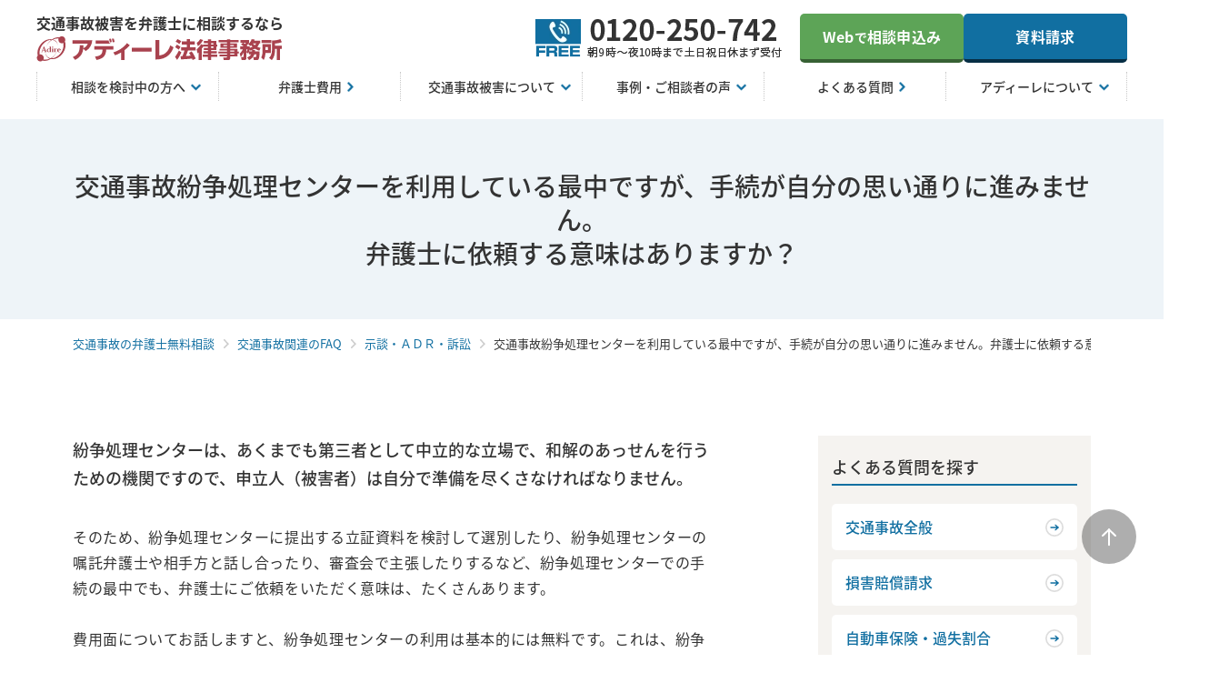

--- FILE ---
content_type: text/html; charset=UTF-8
request_url: https://www.ko2jiko.com/faq/jidan-06/
body_size: 11563
content:
<!DOCTYPE html>
<html lang="ja">
<head>
	<meta charset="UTF-8">
	<!-- CHEQ -->
<script src="//nexus.ensighten.com/cq_adireJP/prod/Bootstrap.js"></script>
<!-- Google Tag Manager -->
<script>(function(w,d,s,l,i){w[l]=w[l]||[];w[l].push({'gtm.start':
new Date().getTime(),event:'gtm.js'});var f=d.getElementsByTagName(s)[0],
j=d.createElement(s),dl=l!='dataLayer'?'&l='+l:'';j.async=true;j.src=
'https://www.googletagmanager.com/gtm.js?id='+i+dl;f.parentNode.insertBefore(j,f);
})(window,document,'script','dataLayer','GTM-TWGZJ8');</script>
<!-- End Google Tag Manager -->
<!-- Google Tag Manager -->
<script>(function(w,d,s,l,i){w[l]=w[l]||[];w[l].push({'gtm.start':
new Date().getTime(),event:'gtm.js'});var f=d.getElementsByTagName(s)[0],
j=d.createElement(s),dl=l!='dataLayer'?'&l='+l:'';j.async=true;j.src=
'https://www.googletagmanager.com/gtm.js?id='+i+dl;f.parentNode.insertBefore(j,f);
})(window,document,'script','dataLayer','GTM-TD77FN9');</script>
<!-- End Google Tag Manager -->	<meta name="viewport" content="width=device-width,initial-scale=1,user-scalable=no">
	<meta name="format-detection" content="telephone=no">
		<link href="/assets/css/style.min.css" rel="stylesheet" media="all">
	<link rel="stylesheet" href="https://cdnjs.cloudflare.com/ajax/libs/font-awesome/6.2.1/css/all.min.css" media="print" onload="this.media='all'">
	<script src="https://code.jquery.com/jquery-3.6.0.min.js" integrity="sha256-/xUj+3OJU5yExlq6GSYGSHk7tPXikynS7ogEvDej/m4=" crossorigin="anonymous"></script>
	<script src="/assets/js/common.min.js"></script>
	<!-- Start VWO Async SmartCode -->
<link rel="preconnect" href="https://dev.visualwebsiteoptimizer.com" />
<script type='text/javascript' id='vwoCode'>
window._vwo_code || (function() {
var account_id=767434,
version=2.0,
settings_tolerance=2000,
hide_element='body',
hide_element_style = 'opacity:0 !important;filter:alpha(opacity=0) !important;background:none !important',
/* DO NOT EDIT BELOW THIS LINE */
f=false,w=window,d=document,v=d.querySelector('#vwoCode'),cK='_vwo_'+account_id+'_settings',cc={};try{var c=JSON.parse(localStorage.getItem('_vwo_'+account_id+'_config'));cc=c&&typeof c==='object'?c:{}}catch(e){}var stT=cc.stT==='session'?w.sessionStorage:w.localStorage;code={use_existing_jquery:function(){return typeof use_existing_jquery!=='undefined'?use_existing_jquery:undefined},library_tolerance:function(){return typeof library_tolerance!=='undefined'?library_tolerance:undefined},settings_tolerance:function(){return cc.sT||settings_tolerance},hide_element_style:function(){return'{'+(cc.hES||hide_element_style)+'}'},hide_element:function(){return typeof cc.hE==='string'?cc.hE:hide_element},getVersion:function(){return version},finish:function(){if(!f){f=true;var e=d.getElementById('_vis_opt_path_hides');if(e)e.parentNode.removeChild(e)}},finished:function(){return f},load:function(e){var t=this.getSettings(),n=d.createElement('script'),i=this;if(t){n.textContent=t;d.getElementsByTagName('head')[0].appendChild(n);if(!w.VWO||VWO.caE){stT.removeItem(cK);i.load(e)}}else{n.fetchPriority='high';n.src=e;n.type='text/javascript';n.onerror=function(){_vwo_code.finish()};d.getElementsByTagName('head')[0].appendChild(n)}},getSettings:function(){try{var e=stT.getItem(cK);if(!e){return}e=JSON.parse(e);if(Date.now()>e.e){stT.removeItem(cK);return}return e.s}catch(e){return}},init:function(){if(d.URL.indexOf('__vwo_disable__')>-1)return;var e=this.settings_tolerance();w._vwo_settings_timer=setTimeout(function(){_vwo_code.finish();stT.removeItem(cK)},e);var t=d.currentScript,n=d.createElement('style'),i=this.hide_element(),r=t&&!t.async&&i?i+this.hide_element_style():'',c=d.getElementsByTagName('head')[0];n.setAttribute('id','_vis_opt_path_hides');v&&n.setAttribute('nonce',v.nonce);n.setAttribute('type','text/css');if(n.styleSheet)n.styleSheet.cssText=r;else n.appendChild(d.createTextNode(r));c.appendChild(n);this.load('https://dev.visualwebsiteoptimizer.com/j.php?a='+account_id+'&u='+encodeURIComponent(d.URL)+'&vn='+version)}};w._vwo_code=code;code.init();})();
</script>
<!-- End VWO Async SmartCode -->
	<meta name='robots' content='index, follow, max-image-preview:large, max-snippet:-1, max-video-preview:-1' />

	<!-- This site is optimized with the Yoast SEO plugin v22.0 - https://yoast.com/wordpress/plugins/seo/ -->
	<title>交通事故紛争処理センターを利用している最中ですが、手続が自分の思い通りに進みません。弁護士に依頼する意味はありますか？ | アディーレ法律事務所　交通事故相談サイト</title>
	<meta name="description" content="交通事故紛争処理センターを利用している最中ですが、手続が自分の思い通りに進みません。弁護士に依頼する意味はありますか？交通事故関連のＱ＆Ａです。交通事故被害の示談交渉における慰謝料・保険金・後遺障害のご相談ならアディーレ法律事務所へ。ご相談は無料です。" />
	<link rel="canonical" href="https://www.ko2jiko.com/faq/jidan-06/" />
	<meta property="og:locale" content="ja_JP" />
	<meta property="og:type" content="article" />
	<meta property="og:title" content="交通事故紛争処理センターを利用している最中ですが、手続が自分の思い通りに進みません。弁護士に依頼する意味はありますか？ | アディーレ法律事務所　交通事故相談サイト" />
	<meta property="og:description" content="交通事故紛争処理センターを利用している最中ですが、手続が自分の思い通りに進みません。弁護士に依頼する意味はありますか？交通事故関連のＱ＆Ａです。交通事故被害の示談交渉における慰謝料・保険金・後遺障害のご相談ならアディーレ法律事務所へ。ご相談は無料です。" />
	<meta property="og:url" content="https://www.ko2jiko.com/faq/jidan-06/" />
	<meta property="og:site_name" content="アディーレ法律事務所　交通事故相談サイト" />
	<meta property="article:modified_time" content="2024-09-09T07:11:30+00:00" />
	<meta property="og:image" content="https://www.ko2jiko.com/wp-content/uploads/2022/08/og.png" />
	<meta property="og:image:width" content="1200" />
	<meta property="og:image:height" content="630" />
	<meta property="og:image:type" content="image/png" />
	<meta name="twitter:card" content="summary_large_image" />
	<script type="application/ld+json" class="yoast-schema-graph">{"@context":"https://schema.org","@graph":[{"@type":"WebPage","@id":"https://www.ko2jiko.com/faq/jidan-06/","url":"https://www.ko2jiko.com/faq/jidan-06/","name":"交通事故紛争処理センターを利用している最中ですが、手続が自分の思い通りに進みません。 弁護士に依頼する意味はありますか？ | アディーレ法律事務所　交通事故相談サイト","isPartOf":{"@id":"https://www.ko2jiko.com/#website"},"datePublished":"2022-08-16T14:53:53+00:00","dateModified":"2024-09-09T07:11:30+00:00","description":"交通事故紛争処理センターを利用している最中ですが、手続が自分の思い通りに進みません。弁護士に依頼する意味はありますか？交通事故関連のＱ＆Ａです。交通事故被害の示談交渉における慰謝料・保険金・後遺障害のご相談ならアディーレ法律事務所へ。ご相談は無料です。","breadcrumb":{"@id":"https://www.ko2jiko.com/faq/jidan-06/#breadcrumb"},"inLanguage":"ja","potentialAction":[{"@type":"ReadAction","target":["https://www.ko2jiko.com/faq/jidan-06/"]}]},{"@type":"BreadcrumbList","@id":"https://www.ko2jiko.com/faq/jidan-06/#breadcrumb","itemListElement":[{"@type":"ListItem","position":1,"name":"交通事故被害の弁護士無料相談｜交通事故もアディーレ法律事務所","item":"https://www.ko2jiko.com/"},{"@type":"ListItem","position":2,"name":"よくある質問","item":"https://www.ko2jiko.com/faq/"},{"@type":"ListItem","position":3,"name":"交通事故紛争処理センターを利用している最中ですが、手続が自分の思い通りに進みません。弁護士に依頼する意味はありますか？"}]},{"@type":"WebSite","@id":"https://www.ko2jiko.com/#website","url":"https://www.ko2jiko.com/","name":"アディーレ法律事務所　交通事故相談サイト","description":"交通事故被害の示談交渉における慰謝料・保険金・後遺障害のご相談ならアディーレ法律事務所へ。ご相談は無料です。","alternateName":"弁護士法人AdIre法律事務所　交通事故相談サイト","potentialAction":[{"@type":"SearchAction","target":{"@type":"EntryPoint","urlTemplate":"https://www.ko2jiko.com/?s={search_term_string}"},"query-input":"required name=search_term_string"}],"inLanguage":"ja"}]}</script>
	<!-- / Yoast SEO plugin. -->


<script type="text/javascript" src="https://www.ko2jiko.com/wp-content/themes/ko2jiko/assets/js/custom_wp_pagenavi.js?ver=6.4.3" id="custom_wp_pagenavi-js"></script>
	<link rel="icon" href="/favicon.ico">
	<link rel="icon" href="/icon.svg" type="image/svg+xml">
	<link rel="apple-touch-icon" href="/apple-touch-icon.png">
	<link rel="manifest" href="/manifest.webmanifest">
				<script type="application/ld+json">
{
    "@context": "https://schema.org",
    "@type": "FAQPage",
    "name": "交通事故紛争処理センターを利用している最中ですが、手続が自分の思い通りに進みません。<br>弁護士に依頼する意味はありますか？",
    "description": "交通事故紛争処理センターを利用している最中ですが、手続が自分の思い通りに進みません。弁護士に依頼する意味はありますか？交通事故関連のＱ＆Ａです。交通事故被害の示談交渉における慰謝料・保険金・後遺障害のご相談ならアディーレ法律事務所へ。ご相談は無料です。",
    "url": "https://www.ko2jiko.com/faq/jidan-06/",
    "publisher": {
        "@type": "Organization",
        "name": "アディーレ法律事務所",
        "url": "https://www.ko2jiko.com/",
        "logo": {
            "@type": "ImageObject",
            "url": "https://www.ko2jiko.com/assets/img/logo-headerPC.svg"
        },
        "address": {
            "@type": "PostalAddress",
            "postalCode": "170-6033",
            "addressRegion": "東京都",
            "addressLocality": "豊島区",
            "streetAddress": "東池袋3丁目1-1 サンシャイン60 33階",
            "addressCountry": "JP"
        }
    },
    "mainEntity": [
        {
            "@type": "Question",
            "name": "交通事故紛争処理センターを利用している最中ですが、手続が自分の思い通りに進みません。<br>弁護士に依頼する意味はありますか？",
            "acceptedAnswer": {
                "@type": "Answer",
                "text": "紛争処理センターは、あくまでも第三者として中立的な立場で、和解のあっせんを行うための機関ですので、申立人（被害者）は自分で準備を尽くさなければなりません。"
            }
        }
    ]
}
</script>
	</head><body>
  <!-- Google Tag Manager (noscript) -->
<noscript><iframe src="https://www.googletagmanager.com/ns.html?id=GTM-TWGZJ8"
height="0" width="0" style="display:none;visibility:hidden"></iframe></noscript>
<!-- End Google Tag Manager (noscript) -->
<!-- Google Tag Manager (noscript) -->
<noscript><iframe src="https://www.googletagmanager.com/ns.html?id=GTM-TD77FN9"
height="0" width="0" style="display:none;visibility:hidden"></iframe></noscript>
<!-- End Google Tag Manager (noscript) --><header class="l-header" id="js-header">
	<div class="l-header__inner">
					<a href="/" class="c-logo c-logo--link">
				<span class="c-logo__lead">交通事故被害を弁護士に相談するなら</span>
				<span class="c-logo__image">
					<picture>
						<source srcset="/assets/img/logo-headerPC.svg" media="(min-width:768px)">
						<img src="/assets/img/logo-headerSP.svg" alt="アディーレ法律事務所" width="270" height="29">
					</picture>
				</span>
			</a>
							<div class="l-header__content">
				<picture class="u-pc">
					<img src="/assets/img/text-headerTell.webp" alt="0120-250-742 朝9時～夜10時まで 土日祝日休まず受付">
				</picture>
				<div class="l-header__contact u-pc">
					<a href="/contact/reservation/" class="c-contact-btn" data-gtm-click="cta-header-web-pc">Web<span class="c-contact-btn__small">で</span>相談申込み</a>
					<a href="/request/" class="c-contact-btn c-contact-btn--doc u-mb0-sp">資料請求</a>
				</div>
				<button class="l-header__btn-menu u-sp" id="js-header-burger" type="button">
					<span class="l-header__btn-menu__line">
						<span class="l-header__btn-menu__line-item l-header__btn-menu__line-item-1"></span>
						<span class="l-header__btn-menu__line-item l-header__btn-menu__line-item-2"></span>
					</span>
					<span class="l-header__btn-menu__text">
						<span class="l-header__btn-menu__text-off">MENU</span>
						<span class="l-header__btn-menu__text-on">CLOSE</span>
					</span>
				</button>
			</div>
			</div>
</header>
	<nav class="l-nav u-pc">
	<div class="l-nav__inner">
		<div class="l-nav__searchbox u-mb30-sp u-sp">
			<form class="l-nav__search-form" action="https://www.ko2jiko.com/" method="get">
				<input class="l-nav__search-input" type="search" name="s" placeholder="キーワードを入力 例：後遺障害">
				<button class="l-nav__search-submit" type="submit"></button>
			</form>
		</div>
		<ul class="l-nav__menus">
			<li class="l-nav__menu" tabindex="0">
				<span class="l-nav__ttl">相談を検討中の方へ</span>
				<ul class="l-nav__list">
					<li class="l-nav__item"><a href="/merit/">弁護士に依頼するメリット</a></li>
					<li class="l-nav__item"><a href="/flow/">交通事故発生から解決までの流れ</a></li>
					<li class="l-nav__item"><a href="/soudan/">交通事故被害の無料相談について</a></li>
					<li class="l-nav__item"><a href="/reason/">アディーレが選ばれる理由</a></li>
					<li class="l-nav__item"><a href="/team/">交通事故対応専属チームについて</a></li>
					<li class="l-nav__item"><a href="/kouken/">成年後見申立手続の無料サポート</a></li>
				</ul>
			</li>
			<li class="l-nav__menu l-nav__menu--link">
				<a href="/soudan/hiyou/">
					<span class="l-nav__ttl l-nav__ttl--link">弁護士費用</span>
				</a>
			</li>
			<li class="l-nav__menu" tabindex="0">
				<span class="l-nav__ttl">交通事故被害について</span>
				<ul class="l-nav__list">
					<li class="l-nav__item"><a href="/knowledge/">交通事故被害者のための基礎知識</a></li>
					<li class="l-nav__item"><a href="/pickup-koui/">後遺障害の基礎知識</a></li>
					<li class="l-nav__item"><a href="/isharyo/">交通事故で請求できる損害</a></li>
					<li class="l-nav__item"><a href="/choose/">弁護士の選び方</a></li>
					<li class="l-nav__item"><a href="/columns/">弁護士コラム</a></li>
					<li class="l-nav__item"><a href="/dictionary/">交通事故被害に詳しくなる用語集</a></li>
				</ul>
			</li>
			<li class="l-nav__menu" tabindex="0">
				<span class="l-nav__ttl">事例・ご相談者の声</span>
				<ul class="l-nav__list">
					<li class="l-nav__item"><a href="/case/">交通事故被害の解決事例</a></li>
					<li class="l-nav__item"><a href="/voice/">ご相談者の声</a></li>
				</ul>
			</li>
			<li class="l-nav__menu l-nav__menu--link">
				<a href="/faq/">
					<span class="l-nav__ttl l-nav__ttl--link">よくある質問</span>
				</a>
			</li>
			<li class="l-nav__menu" tabindex="0">
				<span class="l-nav__ttl">アディーレについて</span>
				<ul class="l-nav__list">
					<li class="l-nav__item"><a href="/map/">事務所案内</a></li>
					<li class="l-nav__item"><a href="/profile/">弁護士紹介</a></li>
					<li class="l-nav__item"><a class="icon-link c-link__text--blank-small" href="https://www.official.adire.jp/media/" target="_blank">メディアの方はこちら</a></li>
				</ul>
			</li>
		</ul>
		<div class="l-nav__searchbox u-mb30-sp u-pc" id="js-searchbox">
			<div class="l-nav__search-close" id="js-searchbox-close"></div>
			<form class="l-nav__search-form" action="https://www.ko2jiko.com/" method="get">
				<input class="l-nav__search-input" type="search" name="s" placeholder="キーワードを入力 例：後遺障害">
				<button class="l-nav__search-submit" type="submit"><span>検索</span></button>
			</form>
		</div>
	</div>
</nav>	<div class="l-header-menu u-pc" id="js-header-menu">
	<div class="l-header-menu__inner">
		<div class="l-header-menu__block">
			<p class="l-header-menu__ttl l-header-menu__ttl--acc">相談をご検討中の方へ</p>
			<ul class="l-header-menu__list">
				<li class="l-header-menu__item">
					<a href="/merit/">弁護士に依頼するメリット</a>
				</li>
				<li class="l-header-menu__item">
					<a href="/flow/">交通事故発生から解決までの流れ</a>
				</li>
				<li class="l-header-menu__item">
					<a href="/soudan/">交通事故被害の無料相談について</a>
				</li>
				<li class="l-header-menu__item">
					<a href="/soudan/hiyou/">弁護士費用</a>
				</li>
				<li class="l-header-menu__item">
					<a href="/reason/">アディーレが選ばれる理由</a>
				</li>
				<li class="l-header-menu__item">
					<a href="/team/">交通事故対応専属チームについて</a>
				</li>
				<li class="l-header-menu__item">
					<a href="/kouken/">成年後見申立手続の無料サポート</a>
				</li>
			</ul>
		</div>
		<div class="l-header-menu__block">
			<p class="l-header-menu__ttl l-header-menu__ttl--acc">交通事故被害について</p>
			<ul class="l-header-menu__list">
				<li class="l-header-menu__item">
					<a href="/knowledge/">交通事故被害者のための基礎知識</a>
				</li>
				<li class="l-header-menu__item">
					<a href="/pickup-koui/">後遺障害の基礎知識</a>
				</li>
				<li class="l-header-menu__item">
					<a href="/isharyo/">交通事故で請求できる損害</a>
				</li>
				<li class="l-header-menu__item">
					<a href="/choose/">弁護士の選び方</a>
				</li>
				<li class="l-header-menu__item">
					<a href="/dictionary/">交通事故被害に詳しくなる用語集</a>
				</li>
			</ul>
		</div>
		<div class="l-header-menu__block">
			<p class="l-header-menu__ttl l-header-menu__ttl--acc">事例・ご相談者の声</p>
			<ul class="l-header-menu__list">
				<li class="l-header-menu__item">
					<a href="/case/">交通事故被害の解決事例</a>
				</li>
				<li class="l-header-menu__item">
					<a href="/voice/">ご相談者の声</a>
				</li>
			</ul>
		</div>
		<div class="l-header-menu__block">
			<a class="l-header-menu__ttl l-header-menu__ttl--link" href="/faq/">よくある質問</a>
		</div>
		<div class="l-header-menu__block">
			<a class="l-header-menu__ttl l-header-menu__ttl--link" href="/columns/">弁護士コラム</a>
		</div>
		<div class="l-header-menu__block">
			<p class="l-header-menu__ttl l-header-menu__ttl--acc">アディーレについて</p>
			<ul class="l-header-menu__list">
				<li class="l-header-menu__item">
					<a href="/map/">事務所案内</a>
				</li>
				<li class="l-header-menu__item">
					<a href="/profile/">弁護士紹介</a>
				</li>
				<li class="l-header-menu__item">
					<a href="/media/">メディア情報</a>
				</li>
			</ul>
		</div>
	</div>
</div>	<div class="l-header-menu-sp u-sp" id="js-header-menu-sp">
			<a href="/" class="c-logo c-logo--link">
			<span class="c-logo__lead">交通事故被害を弁護士に相談するなら</span>
			<span class="c-logo__image">
				<picture>
					<img src="/assets/img/logo-headerSP.svg" alt="アディーレ法律事務所" width="293" height="29">
				</picture>
			</span>
		</a>
		<div class="l-header-menu-sp__inner">
		<div class="l-header-menu-sp__btns">
			<a href="tel:0120-250-742" class="c-contact-btn c-contact-btn--tel" data-gtm-click="cta-burger-tel-sp">
				<span class="c-contact-btn__num">電話で無料相談する</span>
				<span class="c-contact-btn__sub c-contact-btn__sub--tel">朝9時～夜10時まで・土日祝も受付中</span>
			</a>
			<a href="/contact/reservation/" class="c-contact-btn" data-gtm-click="cta-burger-web-sp">
				<span class="c-contact-btn--icon-web">Web<span class="c-contact-btn__small">で</span>相談申込み</span>
				<span class="c-contact-btn__sub c-contact-btn__sub--web">24時間・土日祝も受付中</span>
			</a>
		</div>
		<div class="l-header-menu-sp__block-wrapper">
			<a href="/columns/columns-02/#block-1" class="l-header-menu-sp__bnr" data-gtm-click="isharyou-keisan-banner-navi">
				<picture>
					<img src="/assets/img/bnr-increase-header.webp" alt="慰謝料がどれくらいか簡単チェック！慰謝料計算ツール" width="" height="">
				</picture>
			</a>
			<div class="l-header-menu-sp__block js-acc">
				<p class="l-header-menu-sp__ttl l-header-menu-sp__ttl--acc js-acc-triger">相談をご検討中の方へ</p>
				<ul class="l-header-menu-sp__list js-acc-content">
					<li class="l-header-menu-sp__item">
						<a href="/merit/">弁護士に依頼するメリット</a>
					</li>
					<li class="l-header-menu-sp__item">
						<a href="/flow/">交通事故発生から解決までの流れ</a>
					</li>
					<li class="l-header-menu-sp__item">
						<a href="/soudan/">交通事故被害の無料相談について</a>
					</li>
					<li class="l-header-menu-sp__item">
						<a href="/reason/">アディーレが選ばれる理由</a>
					</li>
					<li class="l-header-menu-sp__item">
						<a href="/team/">交通事故対応専属チームについて</a>
					</li>
					<li class="l-header-menu-sp__item">
						<a href="/kouken/">成年後見申立手続の無料サポートについて</a>
					</li>
				</ul>
			</div>
			<div class="l-header-menu-sp__block">
				<a class="l-header-menu-sp__ttl l-header-menu-sp__ttl--link" href="/soudan/hiyou/">弁護士費用</a>
			</div>
			<div class="l-header-menu-sp__block js-acc">
				<p class="l-header-menu-sp__ttl l-header-menu-sp__ttl--acc js-acc-triger">交通事故被害について</p>
				<ul class="l-header-menu-sp__list js-acc-content">
					<li class="l-header-menu-sp__item">
						<a href="/knowledge/">交通事故被害者のための基礎知識</a>
					</li>
					<li class="l-header-menu-sp__item">
						<a href="/pickup-koui/">後遺障害の基礎知識</a>
					</li>
					<li class="l-header-menu-sp__item">
						<a href="/isharyo/">交通事故で請求できる損害</a>
					</li>
					<li class="l-header-menu-sp__item">
						<a href="/choose/">弁護士の選び方</a>
					</li>
					<li class="l-header-menu-sp__item">
						<a href="/columns/">弁護士コラム</a>
					</li>
					<li class="l-header-menu-sp__item">
						<a href="/dictionary/">交通事故被害に詳しくなる用語集</a>
					</li>
				</ul>
			</div>
			<div class="l-header-menu-sp__block js-acc">
				<p class="l-header-menu-sp__ttl l-header-menu-sp__ttl--acc js-acc-triger">事例・ご相談者の声</p>
				<ul class="l-header-menu-sp__list js-acc-content">
					<li class="l-header-menu-sp__item">
						<a href="/case/">交通事故被害の解決事例</a>
					</li>
					<li class="l-header-menu-sp__item">
						<a href="/voice/">ご相談者の声</a>
					</li>
				</ul>
			</div>
			<div class="l-header-menu-sp__block">
				<a class="l-header-menu-sp__ttl l-header-menu-sp__ttl--link" href="/faq/">よくある質問</a>
			</div>
			<div class="l-header-menu-sp__block js-acc">
				<p class="l-header-menu-sp__ttl l-header-menu-sp__ttl--acc js-acc-triger">アディーレについて</p>
				<ul class="l-header-menu-sp__list js-acc-content">
					<li class="l-header-menu-sp__item">
						<a href="/map/">事務所案内</a>
					</li>
					<li class="l-header-menu-sp__item">
						<a href="/profile/">弁護士紹介</a>
					</li>
					<li class="l-header-menu-sp__item">
						<a href="/request/">資料請求</a>
					</li>
					<li class="l-header-menu-sp__item">
						<a class="l-header-menu-sp__blank" href="https://www.official.adire.jp/" target="_blank">コーポレートサイト</a>
					</li>
					<li class="l-header-menu-sp__item u-mb0">
						<a class="l-header-menu-sp__blank" href="https://www.adire.jp/lega_life_lab/" target="_blank">リーガライフラボ</a>
					</li>
				</ul>
			</div>
		</div>
		<div class="l-header-menu-sp__block-wrapper u-pt0">
			<div class="l-header-menu-sp__block">
				<a class="l-header-menu-sp__ttl l-header-menu-sp__ttl--link-blank" href="https://www.official.adire.jp/media/" target="_blank">メディアの方はこちら</a>
			</div>
		</div>
	</div>
</div>  <main class="l-content">
    <div class="c-title-lv1">
<h1 class="c-title-lv1__main-text">
交通事故紛争処理センターを利用している最中ですが、手続が自分の思い通りに進みません。<br>弁護士に依頼する意味はありますか？</h1>
</div>
    <div class="l-breadcrumb">
      <ul class="l-breadcrumb__inner">
        <li class="l-breadcrumb__item"><a class="l-breadcrumb__link" href="/">交通事故の弁護士無料相談</a></li>
        <li class="l-breadcrumb__item"><a class="l-breadcrumb__link" href="/faq/">交通事故関連のFAQ</a></li>
        <li class="l-breadcrumb__item"><a class="l-breadcrumb__link" href="/faq/jidan/">示談・ＡＤＲ・訴訟</a></li>
        <li class="l-breadcrumb__item"><span class="l-breadcrumb__here">交通事故紛争処理センターを利用している最中ですが、手続が自分の思い通りに進みません。<br>弁護士に依頼する意味はありますか？</span></li>
      </ul>
    </div>
    <div class="l-content__inner">
      <div class="l-main">
        <section class="p-block p-block--boarder">
          <h2 class="c-title-lv2 u-before-none u-after-none u-mb20-pc u-mb20-sp">
            <span class="c-title-lv2__main-text c-title-lv2__main-text--faq">紛争処理センターは、あくまでも第三者として中立的な立場で、和解のあっせんを行うための機関ですので、申立人（被害者）は自分で準備を尽くさなければなりません。</span>
          </h2>
                              <section class="p-block">
<section class="p-block e-block" id="block-1">
<p class="c-text">そのため、紛争処理センターに提出する立証資料を検討して選別したり、紛争処理センターの嘱託弁護士や相手方と話し合ったり、審査会で主張したりするなど、紛争処理センターでの手続の最中でも、弁護士にご依頼をいただく意味は、たくさんあります。</p>
<p class="c-text">費用面についてお話しますと、紛争処理センターの利用は基本的には無料です。これは、紛争処理センターの運営資金が、各損害保険会社から拠出されているからです。そのいっぽうで、弁護士に依頼をすると弁護士費用がかかりますが、自動車保険や火災保険には「弁護士費用特約」が付いていることも多いので、弁護士費用特約が付いている場合には、弁護士費用を気にすることなく、弁護士に依頼することができます。</p>
</section>
</section>
        </section>
        <section class="p-block">
<h2 class="c-title-lv2">
<span class="c-title-lv2__main-text">示談・ＡＤＲ・訴訟のよくある質問</span>
</h2>
<div class="p-faq">
<ul class="p-faq__inner">
<li class="p-faq__item"><a class="c-link" href="https://www.ko2jiko.com/faq/faq-167/"><div class="c-link__text c-link__text--arrow">友人が運転していた車で交通事故にあいました。友人と気まずくなりたくないので、直接交渉したくないです。</div></a></li>
<li class="p-faq__item"><a class="c-link" href="https://www.ko2jiko.com/faq/faq-146/"><div class="c-link__text c-link__text--arrow">症状固定前に示談を急ぐよう言われました。サインしても大丈夫ですか？</div></a></li>
<li class="p-faq__item"><a class="c-link" href="https://www.ko2jiko.com/faq/jidan-03/"><div class="c-link__text c-link__text--arrow">示談すると、加害者の刑事事件に影響するのでしょうか？</div></a></li>
<li class="p-faq__item"><a class="c-link" href="https://www.ko2jiko.com/faq/jidan-02/"><div class="c-link__text c-link__text--arrow">示談後に痛みや後遺症が出たら、あらためて損害賠償を請求できますか？</div></a></li>
<li class="p-faq__item"><a class="c-link" href="https://www.ko2jiko.com/faq/jidan-08/"><div class="c-link__text c-link__text--arrow">入通院慰謝料など傷害部分について先に示談をしてしまい、後遺障害部分は、後で別途協議するというような示談は可能ですか？</div></a></li>
<li class="p-faq__item"><a class="c-link" href="https://www.ko2jiko.com/faq/jidan-10/"><div class="c-link__text c-link__text--arrow">交通事故の訴訟では、どのような解決の方法があるのですか？</div></a></li>
<li class="p-faq__item"><a class="c-link" href="https://www.ko2jiko.com/faq/jidan-09/"><div class="c-link__text c-link__text--arrow">もし訴訟になった場合、訴訟費用はどれくらいかかるのですか？</div></a></li>
<li class="p-faq__item"><a class="c-link" href="https://www.ko2jiko.com/faq/jidan-07/"><div class="c-link__text c-link__text--arrow">交通事故紛争処理センターを利用するか、それとも、弁護士に依頼するかで迷っています。<br>どちらがよいのでしょうか？</div></a></li>
<li class="p-faq__item is-disabled">交通事故紛争処理センターを利用している最中ですが、手続が自分の思い通りに進みません。<br>弁護士に依頼する意味はありますか？</li><li class="p-faq__item"><a class="c-link" href="https://www.ko2jiko.com/faq/jidan-05/"><div class="c-link__text c-link__text--arrow">交通事故にあい、加害者から調停を申し立てられて裁判所から呼び出し状が届きました。どうすればいいですか？</div></a></li>
<li class="p-faq__item"><a class="c-link" href="https://www.ko2jiko.com/faq/jidan-04/"><div class="c-link__text c-link__text--arrow">保険会社の提示してきた示談金額が妥当なのかわかりません。</div></a></li>
<li class="p-faq__item"><a class="c-link" href="https://www.ko2jiko.com/faq/jidan-01/"><div class="c-link__text c-link__text--arrow">示談交渉は、いつ始めればよいのでしょうか？</div></a></li>
</ul>
</div>
</section>
        <section class="p-block">
          <h2 class="c-title-lv2">
            <span class="c-title-lv2__main-text">カテゴリー別よくある質問</span>
          </h2>
                    <div class="p-article">
            <h3 class="c-title-lv3">
              <span class="c-title-lv3__main-text">交通事故のよくある質問</span>
            </h3>
            <div class="p-faq">
              <ul class="p-faq__inner p-faq__inner--column2">
                <li class="p-faq__item p-faq__item--half"><a class="c-link" href="https://www.ko2jiko.com/faq/other/"><div class="c-link__text c-link__text--arrow">交通事故全般のよくある質問</div></a></li><li class="p-faq__item p-faq__item--half"><a class="c-link" href="https://www.ko2jiko.com/faq/songai/"><div class="c-link__text c-link__text--arrow">損害賠償請求のよくある質問</div></a></li><li class="p-faq__item p-faq__item--half"><a class="c-link" href="https://www.ko2jiko.com/faq/hoken/"><div class="c-link__text c-link__text--arrow">自動車保険・過失割合のよくある質問</div></a></li><li class="p-faq__item p-faq__item--half"><a class="c-link" href="https://www.ko2jiko.com/faq/bentoku/"><div class="c-link__text c-link__text--arrow">弁護士費用特約のよくある質問</div></a></li><li class="p-faq__item p-faq__item--half"><a class="c-link" href="https://www.ko2jiko.com/faq/jidan/"><div class="c-link__text c-link__text--arrow">示談・ＡＤＲ・訴訟のよくある質問</div></a></li>              </ul>
            </div>
          </div>
                    <div class="p-article">
            <h3 class="c-title-lv3">
              <span class="c-title-lv3__main-text">後遺障害・死亡事故のよくある質問</span>
            </h3>
            <div class="p-faq">
              <ul class="p-faq__inner p-faq__inner--column2">
                <li class="p-faq__item p-faq__item--half"><a class="c-link" href="https://www.ko2jiko.com/faq/kinds/"><div class="c-link__text c-link__text--arrow">各種後遺障害・賠償額のよくある質問</div></a></li><li class="p-faq__item p-faq__item--half"><a class="c-link" href="https://www.ko2jiko.com/faq/ninteitetsuzuki/"><div class="c-link__text c-link__text--arrow">後遺障害認定手続のよくある質問</div></a></li><li class="p-faq__item p-faq__item--half"><a class="c-link" href="https://www.ko2jiko.com/faq/shibou/"><div class="c-link__text c-link__text--arrow">死亡事故のよくある質問</div></a></li>              </ul>
            </div>
          </div>
                    <div class="p-article">
            <h3 class="c-title-lv3">
              <span class="c-title-lv3__main-text">その他のよくある質問</span>
            </h3>
            <div class="p-faq">
              <ul class="p-faq__inner p-faq__inner--column2">
                <li class="p-faq__item p-faq__item--half"><a class="c-link" href="https://www.ko2jiko.com/faq/consultation/"><div class="c-link__text c-link__text--arrow">アディーレへの相談・依頼のよくある質問</div></a></li>              </ul>
            </div>
          </div>
                    <div class="c-link c-link--bottom"><a class="c-link__button c-link__button--blue c-link__button--back" href="https://www.ko2jiko.com/faq/jidan/">示談・ＡＤＲ・訴訟のよくある質問 TOP</a></div>        </section>
        <article>
  <div class="p-cta u-pt30-sp u-pb30-sp u-p30-pc">
    <div class="p-cta__head p-cta__head--02">
      <p class="p-cta__title c-bold u-mb10-sp">交通事故被害の<br class="u-sp"><span class="p-cta__title--big c-bold u-color-emphasis c-marker">無料相談はアディーレへ！</span>
      </p>
      <p class="p-cta__title--small u-mb10-sp">お気軽にお問い合わせください</p>
    </div>
    <a class="u-sp p-buttons__item c-tel-button" href="tel:0120-250-742" data-gtm-click="cta-page-tel-sp">
      <span>
        <em class="c-tel-button__number p-buttons__text--xlarge">電話で無料相談する</em>
        <span class="c-tel-button__text--small">朝9時〜夜10時まで ⼟⽇祝⽇休まず受付</span>
      </span>
    </a>
    <a class="u-sp p-buttons__item c-inquiry-button" href="/contact/reservation/" data-gtm-click="cta-page-web-sp">Webで相談申込み</a>
    <!-- /.u-sp -->
    <div class="u-pc p-cta__foot02">
      <div class="c-tel c-tel--large u-ml70-pc">
        <p class="c-tel__num c-tel__num--large02">0120-250-742</p>
        <p class="c-tel__txt">朝9時〜夜10時まで ⼟⽇祝⽇休まず受付</p>
      </div>
      <a class="p-buttons__item p-buttons__item--small c-inquiry-button" href="/contact/reservation/" data-gtm-click="cta-page-web-pc">Webで相談申込み</a>
      <!-- /.u-pc -->
    </div>
  </div>
</article>


      </div>
      <div class="l-sidebar">
	<div class="l-sidebar__inner">
		<dl class="l-sidebar__article">
			<dt class="c-title-line">よくある質問を探す</dt>
			<dd class="l-sidebar__content">
				<a class="c-link l-sidebar__link" href="/faq/category/other/">
					<span class="l-sidebar__button c-link__button c-link__button--arrow c-link__button--small-arrow">交通事故全般</span>
				</a>
				<a class="c-link l-sidebar__link" href="/faq/songai/">
					<span class="l-sidebar__button c-link__button c-link__button--arrow c-link__button--small-arrow">損害賠償請求</span>
				</a>
				<a class="c-link l-sidebar__link" href="/faq/category/hoken/">
					<span class="l-sidebar__button c-link__button c-link__button--arrow c-link__button--small-arrow">自動車保険・過失割合</span>
				</a>
				<a class="c-link l-sidebar__link" href="/faq/category/bentoku/">
					<span class="l-sidebar__button c-link__button c-link__button--arrow c-link__button--small-arrow">弁護士費用特約</span>
				</a>
				<a class="c-link l-sidebar__link" href="/faq/category/jidan/">
					<span class="l-sidebar__button c-link__button c-link__button--arrow c-link__button--small-arrow">示談・ADR・訴訟</span>
				</a>
				<a class="c-link l-sidebar__link" href="/faq/kinds/">
					<span class="l-sidebar__button c-link__button c-link__button--arrow c-link__button--small-arrow">各種後遺障害・賠償額</span>
				</a>
				<a class="c-link l-sidebar__link" href="/faq/ninteitetsuzuki/">
					<span class="l-sidebar__button c-link__button c-link__button--arrow c-link__button--small-arrow">後遺障害認定手続</span>
				</a>
				<a class="c-link l-sidebar__link" href="/faq/shibou/">
					<span class="l-sidebar__button c-link__button c-link__button--arrow c-link__button--small-arrow">死亡事故</span>
				</a>
				<a class="c-link l-sidebar__link" href="/faq/consultation/">
					<span class="l-sidebar__button c-link__button c-link__button--arrow c-link__button--small-arrow">アディーレへの相談・依頼</span>
				</a>
			</dd>
		</dl>
		<dl class="l-sidebar__article">
			<dt class="c-title-line">お役立ちツール・サービス</dt>
			<dd class="l-sidebar__content c-bnr u-mb20-pc u-mb20-sp">
				<a href="/columns/columns-02/#block-1" data-gtm-click="isharyou-keisan-banner-side"><img class="u-sp" src="/assets/img/bnr-increase-sidebarSP.webp" alt="無料 あなたが受け取れる慰謝料がどれくらいか簡単チェック！慰謝料計算ツール"><img class="u-pc" src="/assets/img/bnr-increase-sidebarPC.webp" alt="無料 あなたが受け取れる慰謝料がどれくらいか簡単チェック！慰謝料計算ツール"></a>
			</dd>
			<dd class="l-sidebar__content c-bnr u-mb20-pc u-mb20-sp">
				<a href="/shindan/" data-gtm-click="shindan-banner-side"><img class="u-sp" src="/assets/img/bnr-shindan-sidebarSP.webp" alt="無料 賠償金増額の可能性を診断！賠償金・慰謝料診断"><img class="u-pc" src="/assets/img/bnr-shindan-sidebarPC.webp" alt="無料 賠償金増額の可能性を診断！賠償金・慰謝料診断"></a>
			</dd>
			<dd class="l-sidebar__content c-bnr u-mb20-pc u-mb20-sp">
				<a href="/tool/kouishougai/" data-gtm-click="shindan-banner-side"><img class="u-sp" src="/assets/img/bnr-kouishougai-sidebarSP.webp" alt="無料　後遺症が残った体の場所や症状を入れて簡単チェック！後遺障害等級チェックツール"><img class="u-pc" src="/assets/img/bnr-kouishougai-sidebarPC.webp" alt="無料　後遺症が残った体の場所や症状を入れて簡単チェック！後遺障害等級チェックツール"></a>
			</dd>
			<dd class="l-sidebar__content c-bnr">
				<a href="https://lin.ee/OaTmFvE" data-gtm-click="line-banner-side" target="_blank"><img class="u-sp" src="/assets/img/bnr-line-sidebarSP.webp" alt="適切な賠償金獲得のためのポイントがわかる！LINEでかんたん交通事故被害者お助け診断"><img class="u-pc" src="/assets/img/bnr-line-sidebarPC.webp" alt="適切な賠償金獲得のためのポイントがわかる！LINEでかんたん交通事故被害者お助け診断"></a>
			</dd>
		</dl>
		<dl class="l-sidebar__article l-sidebar__article--bottom2">
			<dt class="c-title-line">交通事故被害のお悩み解決</dt>
			<dd class="l-sidebar__content">
				<dl class="p-link-box">
					<dt class="p-link-box__title">
						<p>相談を検討中の方へ</p>
					</dt>
					<dd>
						<ul class="p-link-box__list">
							<li class="p-link-box__item"><a class="p-link-box__link" href="/merit/">弁護士に依頼するメリット</a></li>
							<li class="p-link-box__item"><a class="p-link-box__link" href="/flow/">交通事故発生から解決までの流れ</a></li>
							<li class="p-link-box__item"><a class="p-link-box__link" href="/soudan/">交通事故被害の無料相談について</a></li>
							<li class="p-link-box__item"><a class="p-link-box__link" href="/reason/">アディーレが選ばれる理由</a></li>
							<li class="p-link-box__item"><a class="p-link-box__link" href="/team/">交通事故対応専属チームについて</a></li>
							<li class="p-link-box__item"><a class="p-link-box__link" href="/kouken/">成年後見申立手続の無料サポート</a></li>
						</ul>
					</dd>
				</dl>
				<div class="p-link-box">
					<ul class="p-link-box__list">
						<li class="p-link-box__item"><a class="p-link-box__link" href="/soudan/hiyou/">弁護士費用</a></li>
					</ul>
				</div>
				<dl class="p-link-box u-mt15-pc u-mt15-sp">
					<dt class="p-link-box__title">
						<p>交通事故被害について</p></dt>
					<dd>
						<ul class="p-link-box__list">
							<li class="p-link-box__item"><a class="p-link-box__link" href="/knowledge/">交通事故被害者のための基礎知識</a></li>
							<li class="p-link-box__item"><a class="p-link-box__link" href="/pickup-koui/">後遺障害の基礎知識</a></li>
							<li class="p-link-box__item"><a class="p-link-box__link" href="/isharyo/">交通事故で請求できる損害</a></li>
							<li class="p-link-box__item"><a class="p-link-box__link" href="/choose/">弁護士の選び方</a></li>
							<li class="p-link-box__item"><a class="p-link-box__link" href="/columns/">弁護士コラム</a></li>
							<li class="p-link-box__item"><a class="p-link-box__link" href="/dictionary/">交通事故被害に詳しくなる用語集</a></li>
						</ul>
					</dd>
				</dl>
				<dl class="p-link-box">
					<dt class="p-link-box__title">
						<p>事例・ご相談者の声</p>
					</dt>
					<dd>
						<ul class="p-link-box__list">
							<li class="p-link-box__item"><a class="p-link-box__link" href="/case/">交通事故被害の解決事例</a></li>
							<li class="p-link-box__item"><a class="p-link-box__link" href="/voice/">ご相談者の声</a></li>
						</ul>
					</dd>
				</dl>
				<div class="p-link-box u-mt15-pc u-mt15-sp">
					<ul class="p-link-box__list">
						<li class="p-link-box__item"><a class="p-link-box__link" href="/faq/">よくある質問</a></li>
					</ul>
				</div>
			</dd>
		</dl>
		<dl class="l-sidebar__article l-sidebar__article--bottom2">
			<dt class="c-title-line">アディーレについて</dt>
			<dd class="l-sidebar__content">
				<div class="p-link-box">
					<ul class="p-link-box__list">
						<li class="p-link-box__item"><a class="p-link-box__link" href="/map/">事務所案内</a></li>
						<li class="p-link-box__item"><a class="p-link-box__link" href="/profile/">弁護士紹介</a></li>
						<li class="p-link-box__item"><a class="p-link-box__link" href="/media/">メディア情報</a></li>
						<li class="p-link-box__item"><a class="p-link-box__link" href="/request/">資料請求</a></li>
					</ul>
				</div>
			</dd>
		</dl>
	</div>
	<div class="l-sidebar__inner l-sidebar__inner--cta u-pc">
	<div class="l-sidebar__tel">
		<div class="l-sidebar__tel-button isText u-align-c">
			<div class="c-tel-button__title--small">交通事故被害の</div>
			<div class="c-tel-button__title--big">無料相談はアディーレへ！</div>
			<em class="c-tel-button__number c-tel-button__number--iconblue c-tel-button__number--big">0120-250-742</em>
			<span class="c-tel-button__text c-tel-button__text--big">朝9時〜夜10時まで ⼟⽇祝⽇休まず受付</span>
		</div>
		<a class="c-inquiry-button l-sidebar__inquiry-button" href="/contact/reservation/" data-gtm-click="cta-side-web-pc">Webで相談申込み</a>
	</div>
	<!-- /.l-sidebar__tel -->
</div></div>
    </div>
    <div class="p-modal js-modal">
      <div class="p-modal__in js-modal__in">
        <div class="p-modal__image-box"><img class="p-modal__image js-modal__image" src="" alt=""></div>
        <nav class="p-modal__nav"><span class="js-modal__nav__here">0</span><span class="p-modal__nav__slash">/</span><span class="js-modal__nav__all">0</span></nav>
        <button class="p-modal__button-close js-modal__button-close" type="button"></button>
        <button class="p-modal__arrow p-modal__arrow--prev js-modal__arrow js-modal__arrow--prev" type="button"></button>
        <button class="p-modal__arrow p-modal__arrow--next js-modal__arrow js-modal__arrow--next" type="button"></button>
      </div>
    </div>
    <div class="l-breadcrumb--bottom">
      <ul class="l-breadcrumb__inner">
        <li class="l-breadcrumb__item"><a class="l-breadcrumb__link" href="/">交通事故の弁護士無料相談</a></li>
        <li class="l-breadcrumb__item"><a class="l-breadcrumb__link" href="/faq/">交通事故関連のFAQ</a></li>
        <li class="l-breadcrumb__item"><a class="l-breadcrumb__link" href="/faq/jidan/">示談・ＡＤＲ・訴訟</a></li>
        <li class="l-breadcrumb__item"><span class="l-breadcrumb__here">交通事故紛争処理センターを利用している最中ですが、手続が自分の思い通りに進みません。<br>弁護士に依頼する意味はありますか？</span></li>
      </ul>
    </div>
  </main>
  <footer id="js-footer" class="l-footer " >
            <div class="l-footer__fix-block" id="js-footer-fix">
	<div class="l-footer__fix u-sp" id="js-footer-fix-sp">
		<a class="l-footer__button c-tel-button l-footer__button--tel" href="tel:0120-250-742" data-gtm-click="cta-floating-tel-sp">
			<span>
				<span class="c-tel-button__number l-footer__button--tel__number u-fs-ms-sp">電話で無料相談する</span>
				<span class="c-tel-button__text u-mt5-sp">朝9時〜夜10時まで ⼟⽇祝⽇休まず受付</span>
			</span>
		</a>
		<a class="l-footer__button c-inquiry-button c-inquiry-button--icon-24h-small l-footer__button--web" href="/contact/reservation/" data-gtm-click="cta-floating-web-sp">Webで<br>相談申込み</a>
	</div>
	<div class="l-fix-footer u-pc" id="js-footer-fix-pc">
		<div class="l-fix-footer__inner">
			<div class="l-fix-footer__image">
				<picture class="l-fix-footer__bubble">
					<img src="/assets/img/icon-bubble.webp" alt="ご相談は無料です" width="122" height="69">
				</picture>
				<picture class="l-fix-footer__icon">
					<img src="/assets/img/top/img_merit_title.svg" alt="弁護士のイラスト" width="110" height="110">
				</picture>
			</div>
			<div class="c-tel c-tel--large">
				<p class="c-tel__num c-tel__num--large">0120-250-742</p>
				<p class="c-tel__txt">朝9時〜夜10時まで ⼟⽇祝⽇休まず受付</p>
			</div>
			<a href="/contact/reservation/" class="l-fix-footer__btn c-contact-btn c-contact-btn--large c-contact-btn--icon-24h" data-gtm-click="cta-floating-web-pc">
				Web<span class="c-contact-btn__small">で</span>相談申込み
			</a>
		</div>
	</div>
</div>
        <div class="l-footer__totop" id="js-totop">
	<img src="/assets/img/totop.svg" alt="トップに戻る" width="60" height="60">
</div>                <div class="l-footer__row l-footer__row--t">
	<div class="l-footer__inner">
		<div class="l-footer__col-box">
			<div class="l-footer__col l-footer__col--1-1">
				<h2 class="l-footer__title">交通事故被害のお悩み解決</h2>
				<div class="l-footer__col-box">

					<ul class="l-footer__col l-footer__col--1-1-1 c-nav-links1">
						<li class="c-nav-links1__item">
							<a class="c-text-link c-text-link--1" href="/merit/">弁護士に依頼するメリット</a>
						</li>
						<li class="c-nav-links1__item">
							<a class="c-text-link c-text-link--1" href="/flow/">交通事故発生から解決までの流れ</a>
						</li>
						<li class="c-nav-links1__item">
							<a class="c-text-link c-text-link--1" href="/soudan/">交通事故被害の無料相談について</a>
						</li>
						<li class="c-nav-links1__item">
							<a class="c-text-link c-text-link--1" href="/reason/">アディーレが選ばれる理由</a>
						</li>
						<li class="c-nav-links1__item">
							<a class="c-text-link c-text-link--1" href="/team/">交通事故対応専属チームについて</a>
						</li>
						<li class="c-nav-links1__item">
							<a class="c-text-link c-text-link--1" href="/kouken/">成年後見申立手続の無料サポート</a>
						</li>
						<li class="c-nav-links1__item">
							<a class="c-text-link c-text-link--1" href="/soudan/hiyou/">弁護士費用</a>
						</li>
						<li class="c-nav-links1__item">
							<a class="c-text-link c-text-link--1" href="/knowledge/">交通事故被害者のための基礎知識</a>
						</li>
						<li class="c-nav-links1__item c-nav-links1__item--bottom-row">
							<a class="c-text-link c-text-link--1" href="/pickup-koui/">後遺障害の基礎知識</a>
						</li>
					</ul>

					<ul class="l-footer__col l-footer__col--1-1-2 c-nav-links1">
						<li class="c-nav-links1__item">
							<a class="c-text-link c-text-link--1" href="/isharyo/">交通事故で請求できる損害</a>
						</li>
						<li class="c-nav-links1__item">
							<a class="c-text-link c-text-link--1" href="/choose/">弁護士の選び方</a>
						</li>
						<li class="c-nav-links1__item">
							<a class="c-text-link c-text-link--1" href="/columns/">弁護士コラム</a>
						</li>
						<li class="c-nav-links1__item">
							<a class="c-text-link c-text-link--1" href="/dictionary/">交通事故被害に詳しくなる用語集</a>
						</li>
						<li class="c-nav-links1__item">
							<a class="c-text-link c-text-link--1" href="/case/">交通事故被害の解決事例</a>
						</li>
						<li class="c-nav-links1__item">
							<a class="c-text-link c-text-link--1" href="/voice/">ご相談者の声</a>
						</li>
						<li class="c-nav-links1__item c-nav-links1__item--bottom-row">
							<a class="c-text-link c-text-link--1" href="/faq/">よくある質問</a>
						</li>
					</ul>
				</div>
			</div>
			<div class="l-footer__col l-footer__col--1-2">
				<h2 class="l-footer__title">アディーレ法律事務所について</h2>
				<div class="l-footer__col-box">
					<ul class="l-footer__col l-footer__col--1-2-1 c-nav-links1">
						<li class="c-nav-links1__item">
							<a class="c-text-link c-text-link--1" href="/map/">事務所案内</a>
						</li>
						<li class="c-nav-links1__item">
							<a class="c-text-link c-text-link--1" href="/profile/">弁護士紹介</a>
						</li>
						<li class="c-nav-links1__item">
							<a class="c-text-link c-text-link--1" href="/contact/reservation/">Webで相談申込み</a>
						</li>
						<li class="c-nav-links1__item">
							<a class="c-text-link c-text-link--1" href="/contact/">メールでお問い合わせ</a>
						</li>
						<li class="c-nav-links1__item">
							<a class="c-text-link c-text-link--1" href="/request/">資料請求</a>
						</li>
						<li class="c-nav-links1__item">
							<a class="c-text-link c-text-link--1 c-text-link--blank" href="https://www.official.adire.jp/media/" target="_blank">メディアの方はこちら</a>
						</li>
						<li class="c-nav-links1__item">
							<a class="c-text-link c-text-link--1 c-text-link--blank" href="https://www.official.adire.jp/" target="_blank">コーポレートサイト</a>
						</li>
						<li class="c-nav-links1__item c-nav-links1__item--bottom-row">
							<a class="c-text-link c-text-link--1 c-text-link--blank" href="https://www.adire.jp/lega_life_lab/" target="_blank">リーガライフラボ</a>
						</li>
					</ul>
				</div>
			</div>
		</div>
	</div>
</div>        <div class="l-footer__row l-footer__row--m">
	<div class="l-footer__inner l-footer__inner--bottom">
		<h2 class="l-footer__title">交通事故の慰謝料請求以外のご相談はこちら</h2>
		<ul class="l-footer__col-box l-footer__col-box--wrap c-nav-links1 c-nav-links1--bottom">
			<li class="l-footer__col l-footer__col--2-1 c-nav-links1__item c-nav-links1__item--type-2">
				<a class="c-text-link c-text-link--2" href="https://www.adire.jp/" target="_blank">過払い金請求・債務整理</a>
			</li>
			<li class="l-footer__col l-footer__col--2-2 c-nav-links1__item c-nav-links1__item--type-2">
				<a class="c-text-link c-text-link--2" href="https://www.adire-rikon.jp/isharyou/" target="_blank">浮気・不倫の慰謝料問題</a>
			</li>
			<li class="l-footer__col l-footer__col--2-3 c-nav-links1__item c-nav-links1__item--type-2">
				<a class="c-text-link c-text-link--2" href="https://www.adire-rikon.jp/" target="_blank">離婚問題</a>
			</li>
			<li class="l-footer__col l-footer__col--2-1 c-nav-links1__item c-nav-links1__item--type-2">
				<a class="c-text-link c-text-link--2" href="https://www.adire-roudou.jp/" target="_blank">残業代請求</a>
			</li>
			<li class="l-footer__col l-footer__col--2-2 c-nav-links1__item c-nav-links1__item--type-2">
				<a class="c-text-link c-text-link--2" href="https://www.adire-roudou.jp/lp/taishokudaikou/1907/" target="_blank">退職代行</a>
			</li>
			<li class="l-footer__col l-footer__col--2-3 c-nav-links1__item c-nav-links1__item--type-2">
				<a class="c-text-link c-text-link--2" href="https://www.adire-bkan.jp/" target="_blank">B型肝炎の給付金請求</a>
			</li>
			<li class="l-footer__col l-footer__col--2-1 c-nav-links1__item c-nav-links1__item--type-2">
				<a class="c-text-link c-text-link--2" href="https://www.adire-asbestos.jp/" target="_blank">アスベスト被害賠償金請求</a>
			</li>
			<li class="l-footer__col l-footer__col--2-2 c-nav-links1__item c-nav-links1__item--type-2 c-nav-links1__item--bottom-row">
				<a class="c-text-link c-text-link--2" href="https://www.adire-souzoku.jp/" target="_blank">遺言・遺産相続</a>
			</li>
			<li class="l-footer__col l-footer__col--2-3 c-nav-links1__item c-nav-links1__item--type-2 c-nav-links1__item--bottom-row">
				<a class="c-text-link c-text-link--2" href="https://service.adire.jp/" target="_blank">その他</a>
			</li>
		</ul>
	</div>
</div>        <div class="l-footer__row l-footer__row--map">
	<dl class="l-footer__inner">
		<dt class="l-footer__title">全国の支店を探す</dt>
		<dd>
			<dl class="l-footer__area js-acc-sp">
				<dt class="l-footer__pref js-acc-sp-triger">北海道・東北</dt>
				<dd class="l-footer__branch-wrap js-acc-sp-content">
					<ul class="l-footer__branch">
						<li class="l-footer__branch-item">
							<a href="https://sapporo.adire.jp/" target="_blank" class="l-footer__branch-link">札幌支店</a>
						</li>
						<li class="l-footer__branch-item">
							<a href="https://asahikawa.adire.jp/" target="_blank" class="l-footer__branch-link">旭川支店</a>
						</li>
						<li class="l-footer__branch-item">
							<a href="https://hakodate.adire.jp/" target="_blank" class="l-footer__branch-link">函館支店</a>
						</li>
						<li class="l-footer__branch-item">
							<a href="https://kushiro.adire.jp/" target="_blank" class="l-footer__branch-link">釧路支店</a>
						</li>
						<li class="l-footer__branch-item">
							<a href="https://tomakomai.adire.jp/" target="_blank" class="l-footer__branch-link">苫小牧支店</a>
						</li>
						<li class="l-footer__branch-item">
							<a href="https://obihiro.adire.jp/" target="_blank" class="l-footer__branch-link">帯広支店</a>
						</li>
						<li class="l-footer__branch-item">
							<a href="https://aomori.adire.jp/" target="_blank" class="l-footer__branch-link">青森支店</a>
						</li>
						<li class="l-footer__branch-item">
							<a href="https://hachinohe.adire.jp/" target="_blank" class="l-footer__branch-link">八戸支店</a>
						</li>
						<li class="l-footer__branch-item">
							<a href="https://morioka.adire.jp/" target="_blank" class="l-footer__branch-link">盛岡支店</a>
						</li>
						<li class="l-footer__branch-item">
							<a href="https://sendai.adire.jp/" target="_blank" class="l-footer__branch-link">仙台支店</a>
						</li>
						<li class="l-footer__branch-item">
							<a href="https://koriyama.adire.jp/" target="_blank" class="l-footer__branch-link">郡山支店</a>
						</li>
					</ul>
				</dd>
			</dl>
			<dl class="l-footer__area js-acc-sp">
				<dt class="l-footer__pref js-acc-sp-triger">関東</dt>
				<dd class="l-footer__branch-wrap js-acc-sp-content">
					<ul class="l-footer__branch">
						<li class="l-footer__branch-item">
							<a href="https://ikebukuro.adire.jp/" target="_blank" class="l-footer__branch-link">池袋本店</a>
						</li>
						<li class="l-footer__branch-item">
							<a href="https://tachikawa.adire.jp/" target="_blank" class="l-footer__branch-link">立川支店</a>
						</li>
						<li class="l-footer__branch-item">
							<a href="https://kitasenju.adire.jp/" target="_blank" class="l-footer__branch-link">北千住支店</a>
						</li>
						<li class="l-footer__branch-item">
							<a href="https://machida.adire.jp/" target="_blank" class="l-footer__branch-link">町田支店</a>
						</li>
						<li class="l-footer__branch-item">
							<a href="https://shinjuku.adire.jp/" target="_blank" class="l-footer__branch-link">新宿支店</a>
						</li>
						<li class="l-footer__branch-item">
							<a href="https://yokohama.adire.jp/" target="_blank" class="l-footer__branch-link">横浜支店</a>
						</li>
						<li class="l-footer__branch-item">
							<a href="https://kawasaki.adire.jp/" target="_blank" class="l-footer__branch-link">川崎支店</a>
						</li>
						<li class="l-footer__branch-item">
							<a href="https://yokosuka.adire.jp/" target="_blank" class="l-footer__branch-link">横須賀支店</a>
						</li>
						<li class="l-footer__branch-item">
							<a href="https://omiya.adire.jp/" target="_blank" class="l-footer__branch-link">大宮支店</a>
						</li>
						<li class="l-footer__branch-item">
							<a href="https://kawagoe.adire.jp/" target="_blank" class="l-footer__branch-link">川越支店</a>
						</li>
						<li class="l-footer__branch-item">
							<a href="https://chiba.adire.jp/" target="_blank" class="l-footer__branch-link">千葉支店</a>
						</li>
						<li class="l-footer__branch-item">
							<a href="https://funabashi.adire.jp/" target="_blank" class="l-footer__branch-link">船橋支店</a>
						</li>
						<li class="l-footer__branch-item">
							<a href="https://kashiwa.adire.jp/" target="_blank" class="l-footer__branch-link">柏支店</a>
						</li>
						<li class="l-footer__branch-item">
							<a href="https://mito.adire.jp/" target="_blank" class="l-footer__branch-link">水戸支店</a>
						</li>
						<li class="l-footer__branch-item">
							<a href="https://utsunomiya.adire.jp/" target="_blank" class="l-footer__branch-link">宇都宮支店</a>
						</li>
						<li class="l-footer__branch-item">
							<a href="https://takasaki.adire.jp/" target="_blank" class="l-footer__branch-link">高崎支店</a>
						</li>
					</ul>
				</dd>
			</dl>
			<dl class="l-footer__area js-acc-sp">
				<dt class="l-footer__pref js-acc-sp-triger">中部</dt>
				<dd class="l-footer__branch-wrap js-acc-sp-content">
					<ul class="l-footer__branch">
						<li class="l-footer__branch-item">
							<a href="https://nagoya.adire.jp/" target="_blank" class="l-footer__branch-link">名古屋支店</a>
						</li>
						<li class="l-footer__branch-item">
							<a href="https://nagoyasakae.adire.jp/" target="_blank" class="l-footer__branch-link">名古屋栄支店</a>
						</li>
						<li class="l-footer__branch-item">
							<a href="https://okazaki.adire.jp/" target="_blank" class="l-footer__branch-link">岡崎支店</a>
						</li>
						<li class="l-footer__branch-item">
							<a href="https://shizuoka.adire.jp/" target="_blank" class="l-footer__branch-link">静岡支店</a>
						</li>
						<li class="l-footer__branch-item">
							<a href="https://hamamatsu.adire.jp/" target="_blank" class="l-footer__branch-link">浜松支店</a>
						</li>
						<li class="l-footer__branch-item">
							<a href="https://numazu.adire.jp/" target="_blank" class="l-footer__branch-link">沼津支店</a>
						</li>
						<li class="l-footer__branch-item">
							<a href="https://gifu.adire.jp/" target="_blank" class="l-footer__branch-link">岐阜支店</a>
						</li>
						<li class="l-footer__branch-item">
							<a href="https://tsu.adire.jp/" target="_blank" class="l-footer__branch-link">津支店</a>
						</li>
						<li class="l-footer__branch-item">
							<a href="https://niigata.adire.jp/" target="_blank" class="l-footer__branch-link">新潟支店</a>
						</li>
						<li class="l-footer__branch-item">
							<a href="https://nagaoka.adire.jp/" target="_blank" class="l-footer__branch-link">長岡支店</a>
						</li>
						<li class="l-footer__branch-item">
							<a href="https://nagano.adire.jp/" target="_blank" class="l-footer__branch-link">長野支店</a>
						</li>
						<li class="l-footer__branch-item">
							<a href="https://matsumoto.adire.jp/" target="_blank" class="l-footer__branch-link">松本支店</a>
						</li>
						<li class="l-footer__branch-item">
							<a href="https://kanazawa.adire.jp/" target="_blank" class="l-footer__branch-link">金沢支店</a>
						</li>
						<li class="l-footer__branch-item">
							<a href="https://toyama.adire.jp/" target="_blank" class="l-footer__branch-link">富山支店</a>
						</li>
					</ul>
				</dd>
			</dl>
			<dl class="l-footer__area js-acc-sp">
				<dt class="l-footer__pref js-acc-sp-triger">関西</dt>
				<dd class="l-footer__branch-wrap js-acc-sp-content">
					<ul class="l-footer__branch">
						<li class="l-footer__branch-item">
							<a href="https://osaka.adire.jp/" target="_blank" class="l-footer__branch-link">大阪支店</a>
						</li>
						<li class="l-footer__branch-item">
							<a href="https://namba.adire.jp/" target="_blank" class="l-footer__branch-link">なんば支店</a>
						</li>
						<li class="l-footer__branch-item">
							<a href="https://sakai.adire.jp/" target="_blank" class="l-footer__branch-link">堺支店</a>
						</li>
						<li class="l-footer__branch-item">
							<a href="https://hirakata.adire.jp/" target="_blank" class="l-footer__branch-link">枚方支店</a>
						</li>
						<li class="l-footer__branch-item">
							<a href="https://kyoto.adire.jp/" target="_blank" class="l-footer__branch-link">京都支店</a>
						</li>
						<li class="l-footer__branch-item">
							<a href="https://kobe.adire.jp/" target="_blank" class="l-footer__branch-link">神戸支店</a>
						</li>
						<li class="l-footer__branch-item">
							<a href="https://himeji.adire.jp/" target="_blank" class="l-footer__branch-link">姫路支店</a>
						</li>
						<li class="l-footer__branch-item">
							<a href="https://nara.adire.jp/" target="_blank" class="l-footer__branch-link">奈良支店</a>
						</li>
						<li class="l-footer__branch-item">
							<a href="https://shiga.adire.jp/" target="_blank" class="l-footer__branch-link">滋賀草津支店</a>
						</li>
						<li class="l-footer__branch-item">
							<a href="https://wakayama.adire.jp/" target="_blank" class="l-footer__branch-link">和歌山支店</a>
						</li>
					</ul>
				</dd>
			</dl>
			<dl class="l-footer__area js-acc-sp">
				<dt class="l-footer__pref js-acc-sp-triger">中国・四国</dt>
				<dd class="l-footer__branch-wrap js-acc-sp-content">
					<ul class="l-footer__branch">
						<li class="l-footer__branch-item">
							<a href="https://hiroshima.adire.jp/" target="_blank" class="l-footer__branch-link">広島支店</a>
						</li>
						<li class="l-footer__branch-item">
							<a href="https://fukuyama.adire.jp/" target="_blank" class="l-footer__branch-link">福山支店</a>
						</li>
						<li class="l-footer__branch-item">
							<a href="https://okayama.adire.jp/" target="_blank" class="l-footer__branch-link">岡山支店</a>
						</li>
						<li class="l-footer__branch-item">
							<a href="https://takamatsu.adire.jp/" target="_blank" class="l-footer__branch-link">高松支店</a>
						</li>
						<li class="l-footer__branch-item">
							<a href="https://matsuyama.adire.jp/" target="_blank" class="l-footer__branch-link">松山支店</a>
						</li>
					</ul>
				</dd>
			</dl>
			<dl class="l-footer__area js-acc-sp">
				<dt class="l-footer__pref js-acc-sp-triger">九州・沖縄</dt>
				<dd class="l-footer__branch-wrap js-acc-sp-content">
					<ul class="l-footer__branch">
						<li class="l-footer__branch-item">
							<a href="https://fukuoka.adire.jp/" target="_blank" class="l-footer__branch-link">福岡支店</a>
						</li>
						<li class="l-footer__branch-item">
							<a href="https://kokura.adire.jp/" target="_blank" class="l-footer__branch-link">小倉支店</a>
						</li>
						<li class="l-footer__branch-item">
							<a href="https://kurume.adire.jp/" target="_blank" class="l-footer__branch-link">久留米支店</a>
						</li>
						<li class="l-footer__branch-item">
							<a href="https://nagasaki.adire.jp/" target="_blank" class="l-footer__branch-link">長崎支店</a>
						</li>
						<li class="l-footer__branch-item">
							<a href="https://sasebo.adire.jp/" target="_blank" class="l-footer__branch-link">佐世保支店</a>
						</li>
						<li class="l-footer__branch-item">
							<a href="https://kumamoto.adire.jp/" target="_blank" class="l-footer__branch-link">熊本支店</a>
						</li>
						<li class="l-footer__branch-item">
							<a href="https://oita.adire.jp/" target="_blank" class="l-footer__branch-link">大分支店</a>
						</li>
						<li class="l-footer__branch-item">
							<a href="https://kagoshima.adire.jp/" target="_blank" class="l-footer__branch-link">鹿児島支店</a>
						</li>
						<li class="l-footer__branch-item">
							<a href="https://naha.adire.jp/" target="_blank" class="l-footer__branch-link">那覇支店</a>
						</li>
					</ul>
				</dd>
			</dl>
		</dd>
	</dl>
</div>
        <div class="l-footer__row l-footer__row--b">
	<div class="l-footer__inner">
		<div class="l-footer__col-box l-footer__row--b__col-box">
			<div class="l-footer__col l-footer__col--3-1">
				<h2 class="l-footer__logo">
					<img class="l-footer__logo__img" src="/assets/img/logo2_wht.svg" alt="アディーレ法律事務所" width="276" height="27">
				</h2>
				<span class="l-footer__belong">弁護士法人AdIre法律事務所 第一東京弁護士会所属</span>
				<div class="l-footer__address">
					<span class="l-footer__address__number">〒170-6033</span>
					<p class="l-footer__address__text">東京都豊島区東池袋3-1-1<br>サンシャイン60</p>
				</div>
			</div>
		</div>
		<div class="l-footer__info">
			<ul class="l-footer__links">
				<li class="l-footer__links__item">
					<a href="/copyright/">著作権・免責について</a>
				</li>
				<li class="l-footer__links__item">
					<a href="/kojin/">個人情報保護方針</a>
				</li>
				<li class="l-footer__links__item">
					<a href="/sitemap/">サイトマップ</a>
				</li>
			</ul>
			<div class="l-footer__copy">© 弁護士法人AdIre法律事務所</div>
		</div>
	</div>
</div></footer>
</body>
</html>

--- FILE ---
content_type: text/css
request_url: https://www.ko2jiko.com/assets/css/style.min.css
body_size: 45700
content:
@keyframes fadein{0%{opacity:0}100%{opacity:1}}@keyframes opening{0%{opacity:0;width:0}20%{opacity:1}100%{width:100%}}@keyframes main-catch{0%{top:100%}100%{top:0}}@keyframes scrollline{0%{top:-100%}15%{top:0%}16%{top:0%}31%{top:100%}100%{top:100%}}/*! destyle.css v3.0.2 | MIT License | https://github.com/nicolas-cusan/destyle.css */*,::before,::after{box-sizing:border-box;border-style:solid;border-width:0}html{line-height:1.15;-webkit-text-size-adjust:100%;-webkit-tap-highlight-color:rgba(0,0,0,0)}body{margin:0}main{display:block}p,table,blockquote,address,pre,iframe,form,figure,dl{margin:0}h1,h2,h3,h4,h5,h6{font-size:inherit;font-weight:inherit;margin:0}ul,ol{margin:0;padding:0;list-style:none}dd{margin-left:0}hr{box-sizing:content-box;height:0;overflow:visible;border-top-width:1px;margin:0;clear:both;color:inherit}pre{font-family:monospace,monospace;font-size:inherit}address{font-style:inherit}a{background-color:rgba(0,0,0,0);text-decoration:none;color:inherit}abbr[title]{-webkit-text-decoration:underline dotted;text-decoration:underline dotted}b,strong{font-weight:bolder}code,kbd,samp{font-family:monospace,monospace;font-size:inherit}small{font-size:80%}sub,sup{font-size:75%;line-height:0;position:relative;vertical-align:baseline}sub{bottom:-0.25em}sup{top:-0.5em}svg,img,embed,object,iframe{vertical-align:bottom}button,input,optgroup,select,textarea{-webkit-appearance:none;-moz-appearance:none;appearance:none;vertical-align:middle;color:inherit;font:inherit;background:rgba(0,0,0,0);padding:0;margin:0;border-radius:0;text-align:inherit;text-transform:inherit}[type=checkbox]{-webkit-appearance:checkbox;-moz-appearance:checkbox;appearance:checkbox}[type=radio]{-webkit-appearance:radio;-moz-appearance:radio;appearance:radio}button,[type=button],[type=reset],[type=submit]{cursor:pointer}button:disabled,[type=button]:disabled,[type=reset]:disabled,[type=submit]:disabled{cursor:default}:-moz-focusring{outline:none}select:disabled{opacity:inherit}option{padding:0}fieldset{margin:0;padding:0;min-width:0}legend{padding:0}progress{vertical-align:baseline}textarea{overflow:auto}[type=number]::-webkit-inner-spin-button,[type=number]::-webkit-outer-spin-button{height:auto}[type=search]{outline-offset:-2px}[type=search]::-webkit-search-decoration{-webkit-appearance:none}::-webkit-file-upload-button{-webkit-appearance:button;font:inherit}label[for]{cursor:pointer}details{display:block}summary{display:list-item}[contenteditable]:focus{outline:auto}table{border-color:inherit;border-collapse:collapse}caption{text-align:left}td,th{border-collapse:collapse;vertical-align:top;padding:0}th{text-align:left}@font-face{src:url(/assets/font/NotoSansJP-Regular.woff) format("woff");font-family:"Noto Sans JP";font-weight:400;font-display:swap}@font-face{src:url(/assets/font/NotoSansJP-Medium.woff) format("woff");font-family:"Noto Sans JP";font-weight:500;font-display:swap}@font-face{src:url(/assets/font/NotoSansJP-Bold.woff) format("woff");font-family:"Noto Sans JP";font-weight:700;font-display:swap}body{color:#333;font-family:"Noto Sans JP","ヒラギノ角ゴ Pro","Hiragino Kaku Gothic Pro","メイリオ","Meiryo",Verdana,sans-serif}body.js-fixed{width:100%;height:100%;position:fixed}@media screen and (min-width: 768px){body{font-size:16px;min-width:1200px}img{max-width:100%;height:auto}main{line-height:1.34}input[type=text],input[type=search],input[type=tel],input[type=number],input[type=email],input[type=password],textarea{background-color:#fff}input[type=text]::-moz-placeholder, input[type=search]::-moz-placeholder, input[type=tel]::-moz-placeholder, input[type=number]::-moz-placeholder, input[type=email]::-moz-placeholder, input[type=password]::-moz-placeholder, textarea::-moz-placeholder{color:#ccc}input[type=text]::placeholder,input[type=search]::placeholder,input[type=tel]::placeholder,input[type=number]::placeholder,input[type=email]::placeholder,input[type=password]::placeholder,textarea::placeholder{color:#ccc}iframe{max-width:100%}}@media screen and (max-width: 767px){body{font-size:4vw}img{max-width:100%;height:auto}main{line-height:1.34}input[type=text],input[type=search],input[type=tel],input[type=number],input[type=email],input[type=password],textarea{background-color:#fff}input[type=text]::-moz-placeholder, input[type=search]::-moz-placeholder, input[type=tel]::-moz-placeholder, input[type=number]::-moz-placeholder, input[type=email]::-moz-placeholder, input[type=password]::-moz-placeholder, textarea::-moz-placeholder{color:#ccc}input[type=text]::placeholder,input[type=search]::placeholder,input[type=tel]::placeholder,input[type=number]::placeholder,input[type=email]::placeholder,input[type=password]::placeholder,textarea::placeholder{color:#ccc}textarea{background-color:#fff}iframe{max-width:100%;max-height:80vw}}@media screen and (min-width: 768px){.l-breadcrumb{margin-bottom:80px}.l-breadcrumb--bottom{display:none}.l-breadcrumb br{display:none}.l-breadcrumb__inner{max-width:1120px;margin:0 auto;padding:0 0 15px;display:flex;line-height:1;overflow-x:auto;overflow-y:hidden;word-break:keep-all;white-space:nowrap;font-size:13px}.l-breadcrumb__item{display:flex}.l-breadcrumb__item:before{content:"";display:block;background:url("../img/arw1_r_grey.svg") 0 0 no-repeat;background-size:100% 100%;width:5.81px;height:9.5px;margin:2px 8.9px 0 10.3px}.l-breadcrumb__item:first-child:before{content:normal}.l-breadcrumb__link{color:#116fa1;transition:.3s}.l-breadcrumb__link:hover{opacity:.6}.l-breadcrumb__here{color:#333}}@media screen and (max-width: 767px){.l-breadcrumb{display:none}.l-breadcrumb--bottom{padding:0 6.6666666667vw;margin-bottom:8vw;display:block}.l-breadcrumb br{display:none}.l-breadcrumb__inner{display:flex;margin:0 auto;padding-bottom:4vw;font-size:3.5vw;line-height:2;overflow-x:auto;overflow-y:hidden;word-break:keep-all;white-space:nowrap}.l-breadcrumb__item{display:inline}.l-breadcrumb__item br{display:none}.l-breadcrumb__item:before{content:"";display:inline-flex;background:url("../img/arw1_r_grey.svg") 0 0 no-repeat;background-size:100% 100%;width:1.3333333333vw;height:2.4vw;margin:0 2.6666666667vw}.l-breadcrumb__item:first-child:before{content:normal}.l-breadcrumb__link{color:#116fa1;transition:.3s}.l-breadcrumb__link:hover{opacity:.6}.l-breadcrumb__here{color:#333}}@media screen and (min-width: 768px){.l-content__inner{max-width:1120px;margin:0 auto;display:flex;justify-content:space-between;align-items:flex-start;flex-wrap:wrap;width:95%}}@media screen and (min-width: 768px){.l-fix-footer{position:fixed;bottom:0;right:0;width:100%;padding:8px 0 0;background-color:#fff;z-index:10;box-shadow:0 0 5px rgba(0,0,0,.2)}.l-fix-footer__inner{position:relative;display:flex;align-items:center;justify-content:center;width:1000px;margin:0 auto}.l-fix-footer__image{position:relative;width:232px;height:76px;margin:0 100px 0 0;overflow:hidden}.l-fix-footer__icon{position:absolute;right:0;bottom:-35px;width:110px}.l-fix-footer__bubble{position:absolute;top:0;left:0;width:122px}.l-fix-footer__btn{margin:0 0 0 40px}}@media screen and (min-width: 768px){.l-footer{padding-bottom:84px}.l-footer--contact{padding-bottom:0}.l-footer__fix-block{display:none}.l-footer__inner{max-width:1200px;margin-left:auto;margin-right:auto}.l-footer__totop-wrap{display:none}.l-footer__totop{position:fixed;right:30px;bottom:100px;cursor:pointer;z-index:10}.l-footer__totop:hover{opacity:.7}.l-footer__fix-bnr{position:fixed;bottom:95px;right:10px;z-index:10;box-shadow:0 0 5px 0 rgba(0,0,0,.2);border-radius:3px}.l-footer__col-box{display:flex;align-items:flex-start}.l-footer__col-box--wrap{flex-wrap:wrap}.l-footer__row{padding:50px 15px}.l-footer__row--t{background-color:#116fa1;color:#fff}.l-footer__row--b{background-color:#333;color:#fff}.l-footer__row--b .l-footer__col-box{margin-bottom:36px}.l-footer__row--map{padding:50px 15px;background-color:#f5f3f0}.l-footer__col--1-1{width:58.3333333333%}.l-footer__col--1-1-1{width:54.2857142857%}.l-footer__col--1-1-2{width:45.7142857143%}.l-footer__col--1-2{width:41.6666666667%}.l-footer__col--1-2-1{width:49.6%}.l-footer__col--1-2-2{width:50.4%}.l-footer__col--2-1{width:31.6666666667%}.l-footer__col--2-2{width:33.3333333333%}.l-footer__col--2-3{width:35%}.l-footer__col--3-1{width:36.4166666667%}.l-footer__col--3-2{width:75%;padding-left:39px}.l-footer__col--3-2-1{width:49.861878453%}.l-footer__col--3-2-2{width:50.138121547%;padding-left:39px}.l-footer__title{display:flex;align-items:center;margin-bottom:25px;font-size:16px;font-weight:500}.l-footer__title:before{content:"";display:block;background-color:#5da457;width:15px;height:15px;margin-right:5px;border-radius:50%}.l-footer__logo{margin-bottom:20px}.l-footer__logo__img{width:276px}.l-footer__belong{display:block;margin-bottom:36px;font-size:11px;line-height:1.5}.l-footer__address__number{display:block;margin-bottom:4px;font-size:12px}.l-footer__address__text{font-size:14px;line-height:1.26}.l-footer__national{display:flex;justify-content:space-between;margin-left:20px}.l-footer__region{display:flex;margin-bottom:8px;font-size:14px}.l-footer__pref__list{display:flex}.l-footer__pref__item{font-size:12px}.l-footer__pref__item:not(.l-footer__pref__item:last-child):after{content:"｜"}.l-footer__info{display:flex;justify-content:space-between}.l-footer__links{display:flex}.l-footer__links__item{margin:0 2em 0 0;position:relative;font-size:12px;transition:.3s;line-height:1}.l-footer__links__item:last-of-type{margin:0}.l-footer__links__item:not(:last-of-type)::after{position:absolute;top:50%;right:-1em;transform:translate(100%, -50%);background:#fff;width:1px;height:1em;content:""}.l-footer__links__item a:hover{color:#a6bfd5}.l-footer__copy{font-size:11px}.l-footer__area{margin:0 0 20px;padding:0 0 0 20px}.l-footer__pref{margin:0 0 10px;font-size:14px;line-height:1.34}.l-footer__branch{display:flex;flex-wrap:wrap;gap:15px}.l-footer__branch-item{position:relative;font-size:12px}.l-footer__branch-link{position:relative;display:inline-block;padding-left:14px;font-size:12px;transition:opacity .3s}.l-footer__branch-link::before{display:block;position:absolute;top:.63em;left:0;width:5px;height:1px;background-color:#000;content:""}.l-footer__branch-link:hover{opacity:.8}}@media screen and (max-width: 767px){.l-footer{display:flex;flex-direction:column;padding-bottom:16.2666666667vw}.l-footer--contact{padding-bottom:0}.l-footer__fix-block{display:none}.l-footer__fix{display:flex;position:fixed;bottom:0;left:0;width:100%;z-index:3;border-top:1px solid #fff}.l-footer__totop{position:fixed;right:2.6666666667vw;bottom:20vw;width:11.7333333333vw;height:11.7333333333vw;z-index:3;display:none}.l-footer__fix-bnr{position:fixed;bottom:18.6666666667vw;right:2.6666666667vw;width:30.6666666667vw;height:17.3333333333vw;z-index:3;box-shadow:0 0 .8vw 0 rgba(0,0,0,.2);border-radius:.8vw}.l-footer__button--container{padding:2.1333333333vw 2.6666666667vw 1.3333333333vw;background-color:#fff;box-shadow:0 0 5px rgba(0,0,0,.25);gap:1.3333333333vw}.l-footer__button--tel{width:58.6666666667vw;height:16vw}.l-footer__button--tel__number{margin-bottom:1.0666666667vw}.l-footer__button--web{width:41.3333333333vw;height:16vw;font-size:4vw;line-height:1.34}.l-footer__button--web:after{margin-top:4.5vw;margin-left:1.3333333333vw}.l-footer__inner--bottom{padding:8vw 6.6666666667vw;border-top:1px solid #ccc}.l-footer__row--t{display:none}.l-footer__row--b{padding:13.3333333333vw 6.6666666667vw 13.3333333333vw 6.6666666667vw;background-color:#333;color:#fff}.l-footer__row--map{padding:8vw 6.6666666667vw;background-color:#f5f3f0}.l-footer__title{display:flex;align-items:flex-start;margin-bottom:6.1333333333vw;font-size:4.26vw;font-weight:500;letter-spacing:.04em}.l-footer__title:before{content:"";display:block;background-color:#5da457;width:4vw;height:4vw;margin-right:1.3333333333vw;border-radius:50%;flex-shrink:0}.l-footer__logo{margin-bottom:5.3333333333vw}.l-footer__logo__img{width:73.6vw}.l-footer__belong{display:block;margin-bottom:5.3333333333vw;font-size:2.93vw;line-height:1.5}.l-footer__address{margin-bottom:5.3333333333vw}.l-footer__address__number{display:block;margin-bottom:.8vw;font-size:3.2vw}.l-footer__address__text{font-size:3.73vw;line-height:1.62}.l-footer__national{margin-bottom:10.6666666667vw}.l-footer__region{display:flex;margin-bottom:4.8vw;font-size:4vw;font-weight:700}.l-footer__pref__list{display:flex;flex-wrap:wrap;line-height:2}.l-footer__pref__item{font-size:4vw;display:flex}.l-footer__pref__item:not(.l-footer__pref__item:last-child):after{content:"｜"}.l-footer__info{display:flex;justify-content:space-between;flex-wrap:wrap}.l-footer__links{display:flex;margin-bottom:8.2666666667vw}.l-footer__links__item{position:relative;margin:0 1.4em 0 0;font-size:3.2vw;line-height:1}.l-footer__links__item:last-of-type{margin:0}.l-footer__links__item:not(:last-of-type)::after{position:absolute;top:50%;right:-0.7em;transform:translate(100%, -50%);background:#fff;width:1px;height:1em;content:""}.l-footer__links__item a:hover{transition:.3s;color:#a6bfd5}.l-footer__copy{font-size:2.93vw;width:100%;line-height:1.75}.l-footer__area{margin:0 0 5.3333333333vw}.l-footer__pref{position:relative;padding:.5333333333vw 0;font-size:3.7333333333vw;line-height:1.34;transition:.3s;transition:opacity .3s;cursor:pointer}.l-footer__pref:hover{opacity:.8}.l-footer__pref:before,.l-footer__pref:after{content:"";display:block;background-color:#5da457;margin:auto;border-radius:26.6666666667vw;position:absolute;top:0;bottom:0;transition:.3s}.l-footer__pref:before{width:3.7333333333vw;height:.5333333333vw;right:1.3333333333vw}.l-footer__pref:after{width:.5333333333vw;height:3.7333333333vw;right:2.9333333333vw}.l-footer__branch-wrap{padding:3.2vw 0 0 0}.l-footer__branch-item{margin:0 0 2.6666666667vw}.l-footer__branch-link{position:relative;display:inline-block;padding-left:3.7333333333vw;font-size:3.2vw;transition:opacity .3s}.l-footer__branch-link::before{content:"";display:block;background-color:#000;width:1.3333333333vw;height:1px;position:absolute;top:1.6vw;left:0}.l-footer__branch-link:hover{opacity:.8}.l-footer .c-tel-button,.l-footer .c-inquiry-button{border-bottom:none}.l-footer .is-active .l-footer__pref::after{height:0}}@media screen and (min-width: 768px){.l-header__contact{display:flex;margin:0 0 0 20px;gap:6px}.l-header__inner{display:flex;justify-content:space-between;align-items:center;width:1200px;margin:0 auto;padding:15px 0 10px}.l-header__content{display:flex;align-items:center}.l-header__tel{position:relative;margin:0 20px 0 0}.l-header__tel::before{position:absolute;top:6px;left:-7px;transform:translate(-100%, 0%);width:65px;height:54px;background:url(/assets/img/icon-telPC.webp) no-repeat center/contain;content:""}.l-header__tel-num{font-size:40px;font-weight:700;line-height:1;text-align:center}.l-header__tel-txt{margin:3px 0 0;font-size:15px}.l-header__btn-menu{display:flex;flex-direction:column;justify-content:center;align-items:center;width:65px;height:65px;transition:background-color .3s;z-index:1000001;background-color:rgba(0,0,0,0);outline:none}.l-header__btn-menu__line{display:block;width:31px;height:10px;margin-bottom:10px;position:relative}.l-header__btn-menu__line-item{content:"";display:block;width:100%;position:absolute;left:0;transition:.3s}.l-header__btn-menu__line-item:before{content:"";display:block;background-image:linear-gradient(to right, rgb(17, 111, 161) 0%, rgb(17, 111, 161) 40%, rgba(17, 111, 161, 0) 40%, rgba(17, 111, 161, 0) 60%, rgb(17, 111, 161) 60%, rgb(17, 111, 161) 100%);background-position:100% 0;background-repeat:no-repeat;background-size:250% 100%;height:2px}.l-header__btn-menu__line-item-1{top:0}.l-header__btn-menu__line-item-1:before{transition:.2s}.l-header__btn-menu__line-item-2{top:9px}.l-header__btn-menu__line-item-2:before{transition:.4s}.l-header__btn-menu__text{display:block;color:#116fa1;font-size:10px;font-weight:500}.l-header__btn-menu__text-off{display:block}.l-header__btn-menu__text-on{display:none}.l-header__buttons{display:flex}.l-header__buttons--main{color:#fff;position:fixed;top:0;right:65px;z-index:2}.l-header__button-tel,.l-header__button-web{width:230px;height:65px}.l-header__button-tel:before{content:"";width:37px;height:37px;background-image:url("../img/icn_tel_wht.svg");background-size:contain;margin-right:0;margin-left:3px}.l-header__button-tel .l-header__button-tel__number{letter-spacing:1px}.l-header__button-tel .l-header__button-tel__number:before{display:none}.l-header__button-tel .l-header__button-tel__time{font-size:9px;transform:scale(0.9);letter-spacing:-0.2px}.l-header__button-tel.js-header__button-tel--in-menu{background-color:#fff;color:#116fa1}.l-header__button-tel.js-header__button-tel--in-menu:before{background-image:url("../img/icn_tel_blue.svg")}.l-header__button-tel.js-header__button-tel--in-menu .l-header__button-tel__number::before{display:none}.l-header__button-calc--main{display:none}.l-header__button-calc.js-header__button-calc--in-menu{display:flex;justify-content:center;align-items:center;width:200px;height:40px;font-size:14px;font-weight:500;border:1px solid #fff;border-radius:5px;position:absolute;bottom:0;left:-250px;transition:.3s}.l-header__button-calc.js-header__button-calc--in-menu:after{content:"";display:block;background:url("../img/arw2_r_wht.svg") right center no-repeat;background-size:100% 100%;width:11.38px;height:8px;margin-left:5px}.l-header__navs{display:flex;align-items:center;justify-content:flex-end;margin:15px 0 0}.l-header__list{display:flex;line-height:1}.l-header__list__item:not(.l-header__list__item--first){margin-left:15px;padding-left:15px;border-left:1px solid #c8c8c8}.l-header__link{display:block;font-size:15px;font-weight:500;position:relative}.l-header__link:after{content:"";display:block;background-color:#116fa1;width:0;height:1px;margin:auto;opacity:0;position:absolute;left:0;right:0;bottom:-6px;transition:.2s}.l-header__search{flex-shrink:0;display:flex;justify-content:center;align-items:center;background-color:#116fa1;width:28px;height:28px;margin-left:30px;color:#fff;border-radius:50%;transition:.2s}.l-header__search__img{width:11.4px;height:11.99px}.js-logo-clone-box{display:none}.js-header__buttons--in-menu{position:relative}.l-header__menu-wrap{visibility:hidden;background-color:#116fa1;width:100%;height:100%;color:#fff;opacity:0;position:fixed;top:0;left:0;z-index:2;overflow:auto;overflow:overlay;transition:.3s}.l-header__menu{padding-bottom:126px}.l-header__menu__title{font-size:20px;line-height:1.5}.l-header__menu__title-2{margin-bottom:15px;font-size:17px;border-bottom:1px solid rgba(255,255,255,.2)}.l-header__menu__title-2--type-2{margin-bottom:20px}.l-header__menu__title-2--bottom-row{margin-bottom:0}.l-header__menu__link-1{display:block;padding:0 30px 7px 5px;position:relative;transition:.3s}.l-header__menu__link-1:after{content:"";background:url("../img/arw2_r_wht.svg") right center no-repeat;background-size:100% 100%;width:15px;height:11px;margin:auto;position:absolute;top:0;bottom:0;right:5px;transform:translateY(-4px)}.l-header__menu-row{display:flex;align-items:flex-start;justify-content:space-between;width:1200px;margin-left:auto;margin-right:auto;padding-right:17px}.l-header__menu-row--1{margin-bottom:75px}.l-header__menu-col--2{display:flex;justify-content:space-between;align-items:flex-start;width:83.3333333333%}.l-header__menu-col--2__item{width:31%}.js-buttons-clone-box{display:flex;justify-content:flex-end;min-width:1200px;padding:0 65px 50px 0}.l-header__searchbox{display:none;position:absolute;bottom:-85px;right:100px;z-index:1}.l-header__searchbox__close{display:flex;justify-content:center;align-items:center;background-color:#c8c8c8;width:24px;height:24px;border-radius:50%;position:absolute;top:0;right:-50px;transition:.3s;cursor:pointer}.l-header__searchbox__close:before{content:"";display:block;background:url("../img/icn_times.svg") 0 0 no-repeat;background-size:100% 100%;width:10px;height:10px}.l-header__searchbox__form{display:flex;background-color:#fff;width:700px;height:60px;border-radius:5px}.l-header__searchbox__submit{flex-shrink:0;display:flex;align-items:center;padding:0 29px;color:#116fa1;font-size:20px;font-weight:500;transition:.3s}.l-header__searchbox__submit:before{content:"";display:block;background:url("../img/icn_search_blue.svg") 0 0 no-repeat;width:19px;height:20px;margin-right:10px}.l-header__searchbox.js-show{display:block}input.l-header__searchbox__input{background-color:rgba(0,0,0,0);width:100%;padding-left:20px;font-size:18px}.l-header:not(.js-menu-show) .l-header__btn-menu:hover .l-header__btn-menu__line-item:before{background-position:0 0}.l-header.js-menu-show .l-header__btn-menu{right:17px}.l-header.js-menu-show .l-header__btn-menu__line-item:before{background:#fff}.l-header.js-menu-show .l-header__btn-menu__line-item-1{transform:translate(0, 4px) rotate(45deg)}.l-header.js-menu-show .l-header__btn-menu__line-item-2{transform:translate(0, -5px) rotate(-45deg)}.l-header.js-menu-show .l-header__btn-menu__text{font-weight:500}.l-header.js-menu-show .l-header__btn-menu__text-off{display:none}.l-header.js-menu-show .l-header__btn-menu__text-on{display:block;color:#fff}.l-header.js-menu-show .l-header__menu-wrap{visibility:visible;opacity:1}}@media screen and (max-width: 767px){.l-header__inner{position:relative}.l-header__head{display:flex;flex-direction:column;justify-content:center;width:100%;height:19.2vw;padding:0 0 0 5.3333333333vw;background:#fff}.l-header__head--link{transition:opacity .3s}.l-header__head--link:hover{opacity:.8}.l-header__lead{font-size:3.73vw;font-weight:700;line-height:1}.l-header__logo{margin:2.1333333333vw 0 0;width:58.6666666667vw}.l-header__btn-menu{display:flex;flex-direction:column;justify-content:center;align-items:center;background-color:#116fa1;width:19.2vw;aspect-ratio:1/1;padding-top:2.4vw;color:#fff;position:fixed;top:0;right:0;z-index:1000001;transition:background-color .3s;outline:none}.l-header__btn-menu__line{display:block;width:8vw;height:2.4vw;margin-bottom:3.7333333333vw;position:relative}.l-header__btn-menu__line-item{content:"";display:block;width:100%;position:absolute;left:0;transition:.3s}.l-header__btn-menu__line-item:before{content:"";display:block;background-image:linear-gradient(to right, rgb(255, 255, 255) 0%, rgb(255, 255, 255) 40%, rgba(255, 255, 255, 0) 40%, rgba(255, 255, 255, 0) 60%, rgb(255, 255, 255) 60%, rgb(255, 255, 255) 100%);background-position:100% 0;background-repeat:no-repeat;background-size:250% 100%;height:2px}.l-header__btn-menu__line-item-1{top:0}.l-header__btn-menu__line-item-1:before{transition:.2s}.l-header__btn-menu__line-item-2{top:2.1333333333vw}.l-header__btn-menu__line-item-2:before{transition:.4s}.l-header__btn-menu__text{display:block;font-size:2.67vw;font-weight:500}.l-header__btn-menu__text-off{display:block}.l-header__btn-menu__text-on{display:none}.l-header.js-menu-show .l-header__btn-menu{background-color:#fff;color:#116fa1}.l-header.js-menu-show .l-header__btn-menu__line-item:before{background:#116fa1}.l-header.js-menu-show .l-header__btn-menu__line-item-1{transform:translate(0, 1.0666666667vw) rotate(45deg)}.l-header.js-menu-show .l-header__btn-menu__line-item-2{transform:translate(0, -1.3333333333vw) rotate(-45deg)}.l-header.js-menu-show .l-header__btn-menu__text-off{display:none}.l-header.js-menu-show .l-header__btn-menu__text-on{display:block}}@media screen and (min-width: 768px){.l-header-menu{position:fixed;top:0;left:0;visibility:hidden;opacity:0;background-color:#116fa1;width:100%;height:100%;padding:160px 0 0;color:#fff;z-index:1000000;overflow:auto;overflow:overlay;transition:.4s}.l-header-menu__inner{display:flex;justify-content:space-between;flex-wrap:wrap;width:700px;margin:0 auto}.l-header-menu__block{width:315px;margin:0 0 40px}.l-header-menu__ttl{position:relative;padding:0 0 8px 25px;font-size:17px;font-weight:700;letter-spacing:.04em;border-bottom:1px solid #fff}.l-header-menu__ttl::before{position:absolute;top:3px;left:2px;width:15px;height:15px;border-radius:50%;background:#5da457;content:""}.l-header-menu__ttl--link{display:block;transition:opacity .3s}.l-header-menu__ttl--link::after{position:absolute;top:5px;right:2px;width:15px;height:11px;background:url(/assets/img/arw2_r_wht.svg) no-repeat right center/contain;content:""}.l-header-menu__ttl--link:hover{opacity:.8}.l-header-menu__list{padding:15px 20px 0 40px}.l-header-menu__item{position:relative;font-size:15px;font-weight:500;transition:opacity .3s}.l-header-menu__item:not(:first-of-type){margin:12px 0 0}.l-header-menu__item a{position:relative;display:block;width:100%;transition:opacity .3s}.l-header-menu__item a:hover{opacity:.8}.l-header-menu__item a::before{position:absolute;top:50%;left:-5px;transform:translate(-100%, -50%);width:6px;height:2px;background:#fff;content:""}.l-header-menu__item a::after{position:absolute;top:50%;right:0;transform:translate(0, -50%);width:15px;height:11px;background:url(/assets/img/arw2_r_wht.svg) no-repeat right center/contain;content:""}.l-header-menu.js-menu-show{visibility:visible;opacity:1}}@media screen and (max-width: 767px){.l-header-menu-sp{overflow-y:scroll;position:fixed;top:0;bottom:0;left:0;right:0;z-index:1000000;background-color:#116fa1;visibility:hidden;opacity:0;overflow:auto;overflow:overlay;transition:.4s}.l-header-menu-sp__btns{background-color:#cbe8f8;padding:5.3333333333vw 6.6666666667vw}.l-header-menu-sp__inner{color:#fff}.l-header-menu-sp__block-wrapper{padding:5.3333333333vw 6.6666666667vw}.l-header-menu-sp__bnr{display:block;margin-bottom:1em}.l-header-menu-sp__ttl{display:block;position:relative;padding:3.7333333333vw 8vw 3.4666666667vw 1.3333333333vw;font-size:4.8vw;font-weight:500;border-bottom:1px solid #418cb4;transition:.3s}.l-header-menu-sp__ttl--link:after{content:"";display:block;background:url("../img/arw2_r_wht.svg") right center no-repeat;background-size:100% 100%;width:4vw;height:2.9333333333vw;margin:auto;position:absolute;top:0;bottom:0;right:1.3333333333vw}.l-header-menu-sp__ttl--link-blank{background-color:#e4f2ff;border-radius:3px;color:#0e8ce0}.l-header-menu-sp__ttl--link-blank::after{content:"";display:block;background:url("../img/icn_blank.svg") right center no-repeat;background-size:100% 100%;width:5.3333333333vw;height:5.3333333333vw;margin:auto;position:absolute;top:0;bottom:0;right:1.3333333333vw}.l-header-menu-sp__ttl--acc{transition:.3s}.l-header-menu-sp__ttl--acc:before,.l-header-menu-sp__ttl--acc:after{content:"";display:block;background-color:#fff;margin:auto;border-radius:26.6666666667vw;position:absolute;top:0;bottom:0;transition:.3s}.l-header-menu-sp__ttl--acc:before{width:3.7333333333vw;height:.5333333333vw;right:1.3333333333vw}.l-header-menu-sp__ttl--acc:after{width:.5333333333vw;height:3.7333333333vw;right:2.9333333333vw}.l-header-menu-sp__list{padding:6.6666666667vw 0 0;display:none}.l-header-menu-sp__item{margin-bottom:6.4vw;padding-left:9.3333333333vw;font-size:3.73vw;line-height:1.34;position:relative}.l-header-menu-sp__item:before{content:"";display:block;background-color:#fff;width:1.3333333333vw;height:1px;position:absolute;top:2vw;left:5.3333333333vw}.l-header-menu-sp__item a{transition:opacity .3s}.l-header-menu-sp__item a:hover{opacity:.8}.l-header-menu-sp__txt01{display:block;margin-bottom:1.3333333333vw;color:#fff;font-style:normal;font-weight:700;font-size:3.73vw;text-align:center}.l-header-menu-sp__txt02{display:block;margin-bottom:1.3333333333vw;color:#fff;font-weight:700;font-size:5.33vw;text-align:center}.l-header-menu-sp__txt03{display:block;color:#fff;font-size:3.2vw;text-align:center}.l-header-menu-sp__search-form{display:flex;background-color:#fff;height:12vw;border-radius:5px}.l-header-menu-sp__search-submit{flex-shrink:0;width:16vw;background:url("../img/icn_search_blue2.svg") center center no-repeat;background-size:5.3333333333vw 5.6vw}.l-header-menu-sp__blank{position:relative}.l-header-menu-sp__blank::after{position:absolute;top:50%;right:-0.5em;transform:translate(100%, -50%);width:1em;height:1em;background:url("../img/icn_blank_wht2.svg") no-repeat center/contain;content:"";display:inline-block}.l-header-menu-sp input.l-header-menu-sp__search-input{color:#333;background-color:rgba(0,0,0,0);width:100%;padding-left:4vw;font-size:4vw}.l-header-menu-sp .is-active .l-header-menu-sp__ttl--acc:after{height:0}.js-menu-show.l-header-menu-sp{opacity:1;visibility:visible}}@media screen and (min-width: 768px){.l-main{width:65%;max-width:700px;margin-bottom:50px}.l-main--1column{width:800px;max-width:-moz-fit-content;max-width:fit-content;margin:0 auto}}@media screen and (max-width: 767px){.l-main{padding:0 6.6666666667vw;margin-bottom:16vw}}@media screen and (min-width: 768px){.l-nav__inner{position:relative;display:flex;align-items:center;width:1200px;margin:0 auto;padding:0 0 20px}.l-nav__menus{display:flex}.l-nav__ttl{position:relative;font-weight:500}.l-nav__ttl::after{position:absolute;top:53%;right:-5px;width:12px;height:7px;transform:translate(100%, -50%);transition:.3s;background:url(/assets/img/icon-navArrow02.webp) no-repeat center/contain;content:""}.l-nav__menu{position:relative;border-left:1px dotted #c8c8c8;padding:8px 0;width:200px;font-size:14px;text-align:center;transition:.3s}.l-nav__menu:hover .l-nav__ttl{color:#116fa1}.l-nav__menu:last-of-type{border-right:1px dotted #c8c8c8}.l-nav__menu--link{padding:0}.l-nav__menu--link a{display:block;width:100%;padding:8px 0}.l-nav__menu--link .l-nav__ttl::after{position:absolute;top:50%;right:-6px;width:7px;height:12px;transform:translate(100%, -50%);background:url(/assets/img/icon-navArrow.webp) no-repeat center/contain;content:""}.l-nav__menu:hover{cursor:pointer;transition:.3s}.l-nav__menu:hover .l-nav__list{visibility:visible;opacity:1}.l-nav__menu:hover::after{transform:translate(0%, -50%) rotate(-180deg)}.l-nav__menu--link:hover::after{transform:translate(0%, -50%)}.l-nav__list{position:absolute;bottom:0;left:0;transform:translate(0, 100%);width:300px;padding:30px 20px 30px 30px;border:1px solid #116fa1;background-color:rgba(255,255,255,.9);z-index:1;cursor:auto;visibility:hidden;opacity:0;transition:.3s}.l-nav__item{position:relative;text-align:left;font-size:15px}.l-nav__item:not(:first-of-type){margin:30px 0 0}.l-nav__item a{position:relative;transition:.3s;display:inline-block}.l-nav__item a::before{position:absolute;top:60%;left:-6px;transform:translate(-100%, -50%);width:5px;height:1px;background-color:#000;content:""}.l-nav__item a:hover{color:#116fa1}.l-nav__search{flex-shrink:0;display:flex;justify-content:center;align-items:center;background-color:#116fa1;width:28px;height:28px;margin-left:20px;color:#fff;border-radius:50%;transition:.3s}.l-nav__search:hover{background-color:#1585c1;transform:scale(1.2)}.l-nav__searchbox{display:none;position:absolute;bottom:-85px;right:63px;z-index:1}.l-nav__search-close{display:flex;justify-content:center;align-items:center;background-color:#c8c8c8;width:24px;height:24px;border-radius:50%;position:absolute;top:0;right:-50px;transition:.3s;cursor:pointer}.l-nav__search-close::before{content:"";display:block;background:url(/assets/img/icn_times.svg) 0 0 no-repeat;background-size:100% 100%;width:10px;height:10px}.l-nav__search-form{display:flex;background-color:#fff;width:700px;height:60px;border-radius:5px}.l-nav__search-input{background-color:#000;width:100%;padding-left:20px;font-size:18px}.l-nav__search-submit{flex-shrink:0;display:flex;align-items:center;padding:0 29px;color:#116fa1;font-size:20px;font-weight:500;transition:opacity .3s}.l-nav__search-submit::before{display:block;background:url(/assets/img/icn_search_blue.svg) 0 0 no-repeat;width:19px;height:20px;margin-right:10px;content:""}.l-nav__search-submit:hover{opacity:.8}}@media screen and (min-width: 768px){.l-sidebar{width:30%;max-width:300px;margin-bottom:100px}.l-sidebar__inner{padding:25px 15px 30px 15px;background-color:#f5f3f0;margin-bottom:20px}.l-sidebar__inner--cta{padding:1.0666666667vw 1.2vw 2.1333333333vw 1.2vw}.l-sidebar__article{margin-bottom:30px}.l-sidebar__article--bottom1{margin-bottom:50px}.l-sidebar__article--bottom2{margin-bottom:35px}.l-sidebar__article:last-of-type{margin-bottom:0}.l-sidebar__title{text-align:center;margin-bottom:20px;font-size:18px;font-weight:500;line-height:1}.l-sidebar__form{position:relative}.l-sidebar__arrow:after{height:20px;width:20px}.l-sidebar__thumbnail{width:60px;height:60px}.l-sidebar__button{padding:15px}.l-sidebar__button:last-of-type{margin-bottom:0}.l-sidebar__button--site{padding:10px 15px;margin-bottom:10px;color:#333}.l-sidebar__button--site:last-of-type{margin-bottom:0}.l-sidebar__emphasis{display:inline-block;font-weight:500;margin-right:3px;padding-bottom:2px;color:#116fa1;border-bottom:2px solid #116fa1}.l-sidebar__input{padding:10px}.l-sidebar__tel-button{padding:15px 0;border-radius:5px}.l-sidebar__inquiry-button{padding:15px 0;font-size:15px;border-radius:5px}.l-sidebar__link{margin-bottom:10px}.l-sidebar__link:last-of-type{margin-bottom:0}}@media screen and (max-width: 767px){.l-sidebar{margin-bottom:7.2vw}.l-sidebar__inner{padding:8vw 6.6666666667vw 10.6666666667vw;background-color:#f5f3f0;margin-bottom:13.3333333333vw}.l-sidebar__article{margin-bottom:9.3333333333vw}.l-sidebar__article:last-of-type{margin-bottom:0}.l-sidebar__title{text-align:center;margin-bottom:5.3333333333vw;font-size:4.8vw;font-weight:500;line-height:1}.l-sidebar__form{position:relative}.l-sidebar__arrow:after{height:5.3333333333vw;width:5.3333333333vw}.l-sidebar__bottom{padding:0 6.6666666667vw}.l-sidebar__thumbnail{width:16vw;height:16vw}.l-sidebar__button{padding:4vw}.l-sidebar__button:last-of-type{margin-bottom:0}.l-sidebar__button--site{padding:2.6666666667vw 4vw;margin-bottom:2.6666666667vw;color:#333}.l-sidebar__button--site:last-of-type{margin-bottom:0}.l-sidebar__emphasis{display:inline-block;font-weight:500;padding-bottom:.5333333333vw;margin-right:.8vw;color:#116fa1;border-bottom:2px solid #116fa1}.l-sidebar__search-button{position:absolute;right:0;top:0;display:flex;align-items:center;justify-content:center;width:10.6666666667vw;height:100%}.l-sidebar__input{font-size:4vw;padding:2.6666666667vw;width:100%;box-sizing:border-box;border-radius:5px;line-height:1}.l-sidebar__tel-button{padding:4vw 0;border-radius:5px}.l-sidebar__inquiry-button{padding:4vw 0;font-size:4vw;border-radius:5px}.l-sidebar__link{margin-bottom:2.6666666667vw}.l-sidebar__link:last-of-type{margin-bottom:0}}@media screen and (min-width: 768px){.c-arrow__bottom{width:0;height:0;border-style:solid;border-width:40px 100px 0 100px;border-color:#cbe8f8 rgba(0,0,0,0) rgba(0,0,0,0) rgba(0,0,0,0);margin:0 auto}}@media screen and (max-width: 767px){.c-arrow__bottom{width:0;height:0;border-style:solid;border-width:10.6666666667vw 26.6666666667vw 0 26.6666666667vw;border-color:#cbe8f8 rgba(0,0,0,0) rgba(0,0,0,0) rgba(0,0,0,0);margin:0 auto}}@media screen and (min-width: 768px){.c-aspect{aspect-ratio:16/9}.c-aspect iframe{width:100%;height:100%}}@media screen and (max-width: 767px){.c-aspect{aspect-ratio:16/9}.c-aspect iframe{width:100%;height:100%}}@media screen and (min-width: 768px){.c-balloon{display:inline-block;background-color:#116fa1;color:#fff;position:relative;border-radius:5px;font-weight:700}.c-balloon__text{font-size:14px;padding:10px 20px}.c-balloon:after{position:absolute;content:"";bottom:-9px;left:50%;margin-left:-5px;display:inline-block;width:0;height:0;border-style:solid;border-width:9px 5px 0 5px;border-color:#116fa1 rgba(0,0,0,0) rgba(0,0,0,0) rgba(0,0,0,0)}}@media screen and (max-width: 767px){.c-balloon{display:inline-block;background-color:#116fa1;color:#fff;position:relative;border-radius:5px;font-weight:700}.c-balloon__text{font-size:4.26vw;padding:2.6666666667vw 5.3333333333vw}.c-balloon:after{position:absolute;content:"";bottom:-2.1333333333vw;left:50%;margin-left:-1.3333333333vw;display:inline-block;width:0;height:0;border-style:solid;border-width:2.4vw 1.3333333333vw 0 1.3333333333vw;border-color:#116fa1 rgba(0,0,0,0) rgba(0,0,0,0) rgba(0,0,0,0)}}@media screen and (min-width: 768px){.c-blockquote{border-radius:10px;background-color:#eef4f8;padding:50px;position:relative;margin:0 20px 28px}.c-blockquote *:last-child{margin-bottom:0}.c-blockquote__title{font-weight:500;color:#116fa1;margin-bottom:10px}.c-blockquote__title--black{color:#333}.c-blockquote:before{content:"";display:inline-block;width:25px;height:20px;background-image:url("../img/icn_quote.svg");background-size:100%;position:absolute;left:30px;top:15px}.c-blockquote:after{content:"";display:inline-block;width:25px;height:20px;background-image:url("../img/icn_quote.svg");background-size:100%;position:absolute;right:30px;bottom:15px;transform:rotate(180deg)}.c-blockquote--noicon:before{display:none}.c-blockquote--noicon:after{display:none}}@media screen and (max-width: 767px){.c-blockquote{border-radius:10px;background-color:#eef4f8;padding:10.6666666667vw 5.3333333333vw;position:relative;margin-bottom:7.4666666667vw}.c-blockquote *:last-child{margin-bottom:0}.c-blockquote__title{font-weight:500;color:#116fa1;margin-bottom:2.6666666667vw}.c-blockquote__title--black{color:#333}.c-blockquote:before{content:"";display:inline-block;width:6.6666666667vw;height:5.3333333333vw;background-image:url("../img/icn_quote.svg");background-size:100%;position:absolute;left:4vw;top:2.6666666667vw}.c-blockquote:after{content:"";display:inline-block;width:6.6666666667vw;height:5.3333333333vw;background-image:url("../img/icn_quote.svg");background-size:100%;position:absolute;right:4vw;bottom:2.6666666667vw;transform:rotate(180deg)}.c-blockquote--noicon{margin-left:0;padding:5.3333333333vw}.c-blockquote--noicon:before{display:none}.c-blockquote--noicon:after{display:none}}@media screen and (min-width: 768px){.c-bnr{text-align:center}.c-bnr a{transition:.3s}.c-bnr a:hover{opacity:.8}}@media screen and (min-width: 768px){.c-bold{font-weight:700}.c-bold--blue{color:#116fa1}.c-bold--marker{background:linear-gradient(transparent 70%, #FFE600 70%)}}@media screen and (max-width: 767px){.c-bold{font-weight:700}.c-bold--blue{color:#116fa1}.c-bold--marker{background:linear-gradient(transparent 70%, #FFE600 70%)}}@media screen and (min-width: 768px){.c-box-text{background-color:#eef4f8;padding:12px 26px;font-size:18px;display:inline-block;border-radius:5px;color:#116fa1;margin-bottom:15px;font-weight:500}}@media screen and (max-width: 767px){.c-box-text{background-color:#eef4f8;padding:2.6666666667vw;font-size:4.26vw;display:block;border-radius:5px;color:#116fa1;font-weight:500;margin-bottom:4vw;line-height:1.75}}@media screen and (min-width: 768px){.c-box{margin-bottom:25px;background-color:#f5f3f0;padding:20px}.c-box--note{margin-bottom:15px}.c-box--half{width:340px;box-sizing:border-box}.c-box__title{font-weight:500;line-height:2;margin-bottom:12px}.c-box__text{line-height:1.75}.c-box--light-blue{background-color:#eef4f8}.c-box--caution{background-color:#fee8e5;border-radius:3px;padding:20px}}@media screen and (max-width: 767px){.c-box{margin-bottom:6.6666666667vw;background-color:#f5f3f0;padding:5.3333333333vw}.c-box--note{margin-bottom:4vw;padding:4vw}.c-box--half{width:100%;box-sizing:border-box}.c-box--spmx0{width:100vw;margin-left:-6.6666666667vw;padding:5.3333333333vw 6.6666666667vw}.c-box__title{font-weight:500;line-height:1.62;margin-bottom:2.6666666667vw}.c-box__text{line-height:1.75}.c-box--light-blue{background-color:#eef4f8}.c-box--caution{background-color:#fee8e5;border-radius:.8vw;padding:5.3333333333vw}}@media screen and (min-width: 768px){.c-columns{display:flex;justify-content:space-between}.c-columns--wrap{flex-wrap:wrap}.c-columns--reverse{flex-direction:row-reverse}.c-columns--ac{align-items:center}.c-columns--grid-2-pc{display:grid;grid-template-columns:repeat(2, 1fr)}.c-columns--grid-3-pc{display:grid;grid-template-columns:repeat(3, 1fr)}.c-columns__text{width:460px;margin-bottom:-1.75em}.c-columns__text--wide{width:520px;margin-bottom:-1.75em}.c-columns__image{width:220px;flex-shrink:0}.c-columns__image--full{width:100%;display:flex;flex-wrap:wrap;margin-bottom:-30px}.c-columns__image--small{width:160px;margin-right:20px}.c-columns__image--medium{width:300px;margin-right:20px}.c-columns__image-inner{width:220px;margin-bottom:30px}.c-columns__image-inner--col2{width:340px;margin-right:20px}.c-columns__image-inner--col2:nth-child(2n){margin-right:0}.c-columns__image-inner--col3{margin-right:20px}.c-columns__image-inner--col3:nth-child(3n){margin-right:0}.c-columns__image-inner--zoom{position:relative}.c-columns__image-inner--zoom:after{content:"";display:inline-block;width:25px;height:25px;position:absolute;right:0;bottom:0;background-image:url("../img/icn_zoom.svg")}.c-columns__image-inner--bg{background-color:#f3f3f3;height:220px;padding:22px 22px 0 22px}.c-columns__center{display:flex;align-items:center}.c-columns__term{position:relative;background-color:#5da457;padding:10px;border-radius:5px;color:#fff;font-weight:500;font-size:15px;letter-spacing:.04em;text-align:center}.c-columns__term::before{position:absolute;left:50%;bottom:0;transform:translate(-50%, 100%);width:0;height:0;border-style:solid;border-width:10px 5px 0 5px;border-color:#5da457 rgba(0,0,0,0) rgba(0,0,0,0) rgba(0,0,0,0);content:""}.c-columns__icon{width:80px;margin:13px auto 0}.c-columns__desc{margin-top:8px;padding-bottom:4px;background-color:#116fa1;color:#fff;font-size:20px;font-weight:500;text-align:center}.c-columns__num{line-height:1;font-size:42px}.c-columns__note{margin-top:8px;text-align:center;font-size:13px;font-weight:500}}@media screen and (max-width: 767px){.c-columns{display:flex;justify-content:space-between;flex-wrap:wrap}.c-columns--grid-2-sp{display:grid;grid-template-columns:repeat(2, 1fr)}.c-columns--grid-3-sp{display:grid;grid-template-columns:repeat(3, 1fr)}.c-columns__text{width:100%}.c-columns__image{width:100%;display:flex;justify-content:space-between;flex-wrap:wrap}.c-columns__image--medium{width:80vw;margin:0 auto}.c-columns__image--full{justify-content:space-between;margin-bottom:-5.3333333333vw}.c-columns__image-inner{width:48%;margin-bottom:5.3333333333vw}.c-columns__image-inner--center{margin-right:auto;margin-left:auto}.c-columns__image-inner--sp200{width:53.3333333333vw;margin-left:auto;margin-right:auto}.c-columns__image-inner--col2{width:41.8666666667vw;margin-right:2.9333333333vw}.c-columns__image-inner--col2:nth-child(2n){margin-right:0}.c-columns__image-inner--col3{width:41.8666666667vw}.c-columns__image-inner--col3:nth-child(3n){margin-right:0}.c-columns__image-inner--zoom{position:relative}.c-columns__image-inner--zoom:after{content:"";display:inline-block;width:6.6666666667vw;height:6.6666666667vw;position:absolute;right:0;bottom:0;background-image:url("../img/icn_zoom.svg");background-size:100%}.c-columns__image-inner--bg{background-color:#f3f3f3;height:41.6vw;padding:3.2vw 3.2vw 0 3.2vw}.c-columns__center{display:flex;align-items:center}.c-columns__term{position:relative;background-color:#5da457;padding:2.6666666667vw 1.3333333333vw;border-radius:1.3333333333vw;color:#fff;font-weight:500;font-size:3.2vw;letter-spacing:.01em;text-align:center}.c-columns__term::before{position:absolute;left:50%;bottom:0;transform:translate(-50%, 100%);width:0;height:0;border-style:solid;border-width:2.1333333333vw 1.0666666667vw 0 1.0666666667vw;border-color:#5da457 rgba(0,0,0,0) rgba(0,0,0,0) rgba(0,0,0,0);content:""}.c-columns__icon{width:16vw;margin:2.1333333333vw auto 0}.c-columns__desc{margin-top:1.3333333333vw;padding-bottom:1.0666666667vw;background-color:#116fa1;color:#fff;font-size:3.73vw;font-weight:500;text-align:center}.c-columns__num{line-height:1;font-size:8vw}.c-columns__note{margin-top:1.3333333333vw;text-align:center;font-size:2.6666666667vw;font-weight:500}}@media screen and (min-width: 768px){.c-contact-btn{width:180px;padding:16px 0;border-radius:5px;border-bottom:4px solid #376134;background-color:#5da457;color:#fff;font-size:16px;font-weight:700;letter-spacing:.02em;text-align:center;transition:opacity .3s}.c-contact-btn:hover{opacity:.8}.c-contact-btn--icon-24h:before{content:url(/assets/img/icon-24h.svg);margin-right:.5333333333vw;position:relative;top:2px}.c-contact-btn--icon-web{font-size:24px;display:flex;align-items:center;justify-content:center}.c-contact-btn--icon-web:before{content:"";background:url(/assets/img/icon-web-top.webp) no-repeat center/contain;width:35px;height:26px;margin-right:8px}.c-contact-btn--doc{background-color:#116fa1;border-bottom:4px solid #072f45}.c-contact-btn--large{width:280px}.c-contact-btn__small{font-size:14px}.c-contact-btn__sub{background-color:#fff;border-radius:1em;width:95%;text-align:center;display:block;margin:5px auto 0}.c-contact-btn__sub--web{color:#5da457}.c-contact-btn__sub2{text-align:center;display:block}.c-contact-btn__sub2--web{color:#fff}.c-contact-btn--rounded{border-radius:30px}.c-contact-btn2{width:180px;padding:16px 0;border-radius:30px;border-bottom:4px solid #376134;background-color:#5da457;color:#fff;font-size:24px;font-weight:700;letter-spacing:.02em;text-align:center;transition:opacity .3s}.c-contact-btn2:hover{opacity:.8}.c-contact-btn2--icon-web{font-size:24px;display:flex;align-items:center;justify-content:center}.c-contact-btn2--icon-web:before{content:"";background:url(/assets/img/icon-web-top.webp) no-repeat center/contain;width:35px;height:26px;margin-right:8px}.c-contact-btn2__sub{text-align:center;display:block}.c-contact-btn2__sub--web{color:#fff}}@media screen and (max-width: 767px){.c-contact-btn{color:#fff;font-size:4.8vw;font-weight:700;letter-spacing:.04em;transition:opacity .3s;display:flex;justify-content:center;align-items:center;flex-flow:column;border-radius:5px;background-color:#5da457;border-bottom:1.0666666667vw solid #376134;min-height:15.7333333333vw;height:auto;margin-bottom:4vw;padding:2.6666666667vw 0}.c-contact-btn:hover{opacity:.8}.c-contact-btn:last-child{margin-bottom:0}.c-contact-btn--icon-24h:before{content:url(/assets/img/icon-24h.svg);margin-right:.5333333333vw;position:relative;top:2px}.c-contact-btn--icon-24h-small:before{content:"";background:url(/assets/img/icon-24h-s.svg) no-repeat center/contain;width:9.6vw;height:9.6vw;margin-right:2.6666666667vw}.c-contact-btn--icon-web{display:flex;align-items:center;justify-content:center}.c-contact-btn--icon-web:before{content:"";background:url(/assets/img/icon-web-top.webp) no-repeat center/contain;width:9.3333333333vw;height:6.9333333333vw;margin-right:2.1333333333vw}.c-contact-btn__num{display:flex;justify-content:center;align-items:center;font-style:normal;font-weight:600;font-size:4.8vw}.c-contact-btn__num:before{content:"";display:block;background:url(/assets/img/icon-tel-orangeSP.webp) no-repeat center/contain;width:8.5333333333vw;height:7.2vw;margin-right:1.7333333333vw;margin-bottom:.5333333333vw}.c-contact-btn--doc{background-color:#fff;color:#116fa1}.c-contact-btn--tel{color:#fff;background-color:#f78d00;min-height:17.0666666667vw;height:auto;border-radius:5px;border-bottom:1.0666666667vw solid #ac6200;padding:2.6666666667vw 0}.c-contact-btn__sub{font-size:3.2vw;font-weight:400;background-color:#fff;border-radius:1em;width:95%;text-align:center;display:block;margin:1.3333333333vw auto 0;padding:.2666666667vw 0}.c-contact-btn__sub--tel{color:#f78d00}.c-contact-btn__sub--web{color:#5da457}.c-contact-btn__sub2{font-size:3.2vw;font-weight:400;text-align:center;margin:1.3333333333vw auto 0;display:block}.c-contact-btn__sub2--tel,.c-contact-btn__sub2--web{color:#fff}.c-contact-btn--rounded{border-radius:10.6666666667vw}.c-contact-btn2{color:#fff;font-size:4.8vw;font-weight:700;letter-spacing:.04em;transition:opacity .3s;display:flex;justify-content:center;align-items:center;flex-flow:column;border-radius:10.6666666667vw;background-color:#5da457;border-bottom:1.0666666667vw solid #376134;min-height:15.7333333333vw;height:auto;margin-bottom:4vw;padding:2.6666666667vw 0}.c-contact-btn2:hover{opacity:.8}.c-contact-btn2:last-child{margin-bottom:0}.c-contact-btn2--icon-web{font-size:6.4vw;display:flex;align-items:center;justify-content:center}.c-contact-btn2--icon-web:before{content:"";background:url(/assets/img/icon-web-top.webp) no-repeat center/contain;width:9.3333333333vw;height:6.9333333333vw;margin-right:2.1333333333vw}.c-contact-btn2__num{display:flex;justify-content:center;align-items:center;font-style:normal;font-weight:600;font-size:6.4vw}.c-contact-btn2__num:before{content:"";display:block;background:url(/assets/img/icon-tel-orangeSP.webp) no-repeat center/contain;width:8.5333333333vw;height:7.2vw;margin-right:1.7333333333vw;margin-bottom:.5333333333vw}.c-contact-btn2--tel{color:#fff;background:linear-gradient(0deg, rgb(247, 141, 0) 0%, rgb(243, 156, 18) 100%);min-height:17.0666666667vw;height:auto;border-bottom:1.0666666667vw solid #ac6200;padding:2.6666666667vw 0}.c-contact-btn2__sub{font-size:3.2vw;font-weight:400;text-align:center;margin:1.3333333333vw auto 0;display:block}.c-contact-btn2__sub--tel,.c-contact-btn2__sub--web{color:#fff}}@media screen and (min-width: 768px){.c-cta-tel{width:400px;padding:10px 20px;background:#fa6350;border-bottom:4px solid #ab3021;border-radius:5px;transition:.3s}.c-cta-tel:not(.isText):hover{opacity:.8}.c-cta-tel__ttl{color:#fff;text-align:center;line-height:1;font-weight:500}.c-cta-tel__inner{display:flex;align-items:center;justify-content:center;margin:8px 0 0}.c-cta-tel__icon{width:36px;margin:3px 10px 0 0}.c-cta-tel__num{display:inline-block;position:relative;color:#fff;font-size:34px;font-weight:700;line-height:1}.c-cta-tel__txt{margin:5px 0 0;border-radius:8px;background:#fff;color:#fa6350;font-size:12px;text-align:center}}@media screen and (max-width: 767px){.c-cta-tel{display:inline-block;width:100%;margin-bottom:3.2vw;padding:4vw 3.2vw 2.6666666667vw;background:#fa6350;border-bottom:1.0666666667vw solid #ab3021;border-radius:1.3333333333vw;transition:.3s}.c-cta-tel:not(.isText):hover{opacity:.8}.c-cta-tel__ttl{position:relative;color:#fff;line-height:1;font-weight:500;font-size:5.8666666667vw;text-align:right}.c-cta-tel__ttl::before{position:absolute;top:.8vw;left:0;transform:translate(0%, 0);width:9.3333333333vw;height:7.2vw;background:url(/assets/img/icon-telFree.webp) no-repeat 50% 0/contain;content:""}.c-cta-tel__txt{margin:3.4666666667vw 0 0;border-radius:2.1333333333vw;background:#fff;color:#fa6350;font-size:3.2vw;text-align:center}}@media screen and (min-width: 768px){.c-cta-web{width:240px;padding:24px 0 0;border:2px solid #5da457;border-bottom:4px solid #5da457;border-radius:5px;background:#fff;transition:.3s}.c-cta-web--02{border-color:#0e8ce0}.c-cta-web--02 .c-cta-web__txt{color:#0e8ce0}.c-cta-web:not(.isText):hover{opacity:.8}.c-cta-web__icon{display:block;margin:0 auto;width:46px;height:28px}.c-cta-web__txt{position:relative;margin:3px 0 0;color:#5da457;font-weight:500;font-size:18px;text-align:center}}@media screen and (max-width: 767px){.c-cta-web{display:flex;align-items:center;justify-content:center;gap:1.3333333333vw;width:100%;padding:4vw 0;border:.5333333333vw solid #5da457;border-bottom:.8vw solid #5da457;border-radius:1.3333333333vw;background:#fff;transition:.3s}.c-cta-web--02{border-color:#0e8ce0}.c-cta-web--02 .c-cta-web__txt{color:#0e8ce0}.c-cta-web:not(.isText):hover{opacity:.8}.c-cta-web__icon{width:12.2666666667vw;height:7.4666666667vw}.c-cta-web__txt{position:relative;color:#5da457;font-weight:500;font-size:18px;text-align:center}}@media screen and (min-width: 768px){.c-day{border-top:1px solid #ccc;border-bottom:1px solid #ccc;padding:10px 0;font-size:14px;line-height:1.75}}@media screen and (max-width: 767px){.c-day{border-top:1px solid #ccc;border-bottom:1px solid #ccc;padding:2.6666666667vw 0;font-size:3.73vw;line-height:1.75}}@media screen and (min-width: 768px){.c-dl{margin-bottom:20px}.c-dl__title{display:flex;margin-bottom:10px;font-weight:500}.c-dl__title:before{margin-top:.5em;content:"";display:inline-block;width:5px;height:5px;background-color:#116fa1;border-radius:100%;margin-right:10px}.c-dl__text{line-height:1.75;margin-left:15px}}@media screen and (max-width: 767px){.c-dl{margin-bottom:5.3333333333vw}.c-dl__title{display:flex;margin-bottom:2.6666666667vw;font-weight:500}.c-dl__title:before{margin-top:2vw;content:"";display:inline-block;width:1.3333333333vw;height:1.3333333333vw;background-color:#116fa1;border-radius:100%;margin-right:2.6666666667vw}.c-dl__text{line-height:1.75;margin-left:4vw}}@media screen and (min-width: 768px){.c-emphasis{background-color:#116fa1;color:#fff;display:inline-block;line-height:1;padding:.2em;margin:0 .3em}.c-emphasis--side{margin-right:5px;padding:8px 10px}}@media screen and (max-width: 767px){.c-emphasis{background-color:#116fa1;color:#fff;display:inline-block;line-height:1;padding:2.1333333333vw;margin:0 2.1333333333vw}.c-emphasis--left{margin-left:1.3333333333vw}.c-emphasis--right{margin-right:1.3333333333vw}}@media screen and (min-width: 768px){.c-error{margin-top:5px;color:#fa6350;font-size:18px;font-weight:bold}}@media screen and (max-width: 767px){.c-error{margin-top:1.3333333333vw;color:#fa6350;font-size:18px;font-weight:bold}}@media screen and (min-width: 768px){.c-file{position:relative;width:-moz-fit-content;width:fit-content}.c-file__delete{display:none;position:absolute;top:50%;right:-50px;transform:translate(100%, -50%);border-radius:50%;width:25px;height:25px;background-color:#949494;cursor:pointer;transition:opacity .3s}.c-file__delete:hover{opacity:.6}.c-file__btn{position:absolute;top:0;bottom:0;left:0;right:0;color:#fff;font-size:15px;line-height:1;font-weight:bold;text-align:center}}@media screen and (max-width: 767px){.c-file{position:relative}.c-file__delete{display:none;position:absolute;top:-2.6666666667vw;right:0;transform:translateY(-100%);border-radius:50%;width:6.6666666667vw;height:6.6666666667vw;background-color:#949494;cursor:pointer;transition:opacity .3s}.c-file__delete:hover{opacity:.6}.c-file__btn{position:absolute;top:0;bottom:0;left:0;right:0;color:#fff;font-size:3.7333333333vw;line-height:1;font-weight:bold;text-align:center}}@media screen and (min-width: 768px){.c-form-label{padding:2px 6px;margin-right:6px;color:#fff;font-weight:bold;background:#fa6350}.c-form-label--gray{color:#333;background:#e4e4e4}.c-form-label--emphasis{background:#fa6350;border-radius:3px}}@media screen and (max-width: 767px){.c-form-label{padding:.2666666667vw 1.0666666667vw;margin-right:1.0666666667vw;color:#fff;font-weight:bold;background:#fa6350}.c-form-label--gray{color:#333;background:#e4e4e4}.c-form-label--emphasis{background:#fa6350;border-radius:.8vw}}@media screen and (min-width: 768px){.c-form-select{width:100%;padding:13px 10px;border:1px solid #ccc;border-radius:5px;-webkit-appearance:auto;-moz-appearance:auto;appearance:auto}}@media screen and (max-width: 767px){.c-form-select{width:100%;padding:3.4666666667vw 2.6666666667vw;border:.2666666667vw solid #ccc;border-radius:1.3333333333vw;-webkit-appearance:auto;-moz-appearance:auto;appearance:auto}}@media screen and (min-width: 768px){.c-form{display:flex;height:45px;margin:0 0 30px;font-size:15px}.c-form__search{width:calc(100% - 50px);padding:0 0 0 10px;border:2px solid #116fa1;border-radius:5px 0 0 5px;outline:none}.c-form__btn{display:flex;justify-content:center;align-items:center;width:50px;border:2px solid #116fa1;background-color:#116fa1;color:#fff;text-align:center;border-radius:0 5px 5px 0;transition:opacity .3s}.c-form__btn:hover{opacity:.8}.c-form__icon{width:18px;height:18px}}@media screen and (max-width: 767px){.c-form{display:flex;margin:0 0 8vw;height:12vw;font-size:4vw}.c-form__search{width:calc(100% - 13.3333333333vw);padding:0 0 0 2.6666666667vw;border:.5333333333vw solid #116fa1;border-radius:1.3333333333vw 0 0 1.3333333333vw;outline:none}.c-form__btn{display:flex;justify-content:center;align-items:center;width:13.3333333333vw;border:.5333333333vw solid #116fa1;background-color:#116fa1;color:#fff;text-align:center;border-radius:0 1.3333333333vw 1.3333333333vw 0;transition:opacity .3s}.c-form__btn:hover{opacity:.8}.c-form__icon{width:4.8vw;height:4.8vw}}@media screen and (min-width: 768px){.c-img-link{display:block;width:-moz-fit-content;width:fit-content;margin:0 auto;transition:opacity .3s}.c-img-link:hover{opacity:.8}.c-img-link__picture{display:block;width:100%;height:100%}}@media screen and (max-width: 767px){.c-img-link{display:block;width:-moz-fit-content;width:fit-content;margin:0 auto;transition:opacity .3s}.c-img-link:hover{opacity:.8}.c-img-link__picture{display:block;width:100%;height:100%}}@media screen and (min-width: 768px){.c-image{margin-bottom:20px}.c-image--bottom{margin-bottom:100px}.c-image__full{width:700px;height:400px;-o-object-fit:cover;object-fit:cover}.c-image__center{display:block;text-align:center}}@media screen and (max-width: 767px){.c-image{margin-bottom:5.3333333333vw}.c-image--bottom{margin-bottom:13.3333333333vw}.c-image__full{width:100%;height:51.4666666667vw;-o-object-fit:cover;object-fit:cover}.c-image__center{display:block;text-align:center}}@media screen and (min-width: 768px){.c-input{width:100%;padding:13px 10px;border:1px solid #ccc;border-radius:5px}}@media screen and (max-width: 767px){.c-input{width:100%;padding:3.4666666667vw 2.6666666667vw;border:.2666666667vw solid #ccc;border-radius:1.3333333333vw}}@media screen and (min-width: 768px){.c-inquiry-button{display:flex;justify-content:center;align-items:center;background-color:#5da457;font-weight:700;color:#fff;transition:.3s;border-bottom:4px solid #376134}.c-inquiry-button:hover{background-color:#72be6c}.c-inquiry-button:before{content:url(/assets/img/icon-24h.svg);margin-right:.5333333333vw;margin-top:.5333333333vw}}@media screen and (max-width: 767px){.c-inquiry-button{display:flex;justify-content:center;align-items:center;background-color:#5da457;font-weight:700;color:#fff;transition:.3s;border-bottom:4px solid #376134}.c-inquiry-button:hover{background-color:#72be6c}.c-inquiry-button:before{content:"";background:url(/assets/img/icon-24h.svg) no-repeat center/contain;width:16.64vw;height:5.76vw;margin-right:2.6666666667vw}.c-inquiry-button--icon-24h-small:before{content:"";background:url(/assets/img/icon-24h-s.svg) no-repeat center/contain;width:9.6vw;height:9.6vw;margin-right:2.6666666667vw}.c-inquiry-button2{display:flex;justify-content:center;align-items:center;font-weight:700;line-height:1.25;color:#fff;transition:.3s;border-bottom:4px solid #376134;border-radius:8vw;background:#5da457;height:14.6666666667vw}.c-inquiry-button2:hover{background-color:#72be6c}.c-inquiry-button2:before{content:"";background:url(/assets/img/icon-24h.svg) no-repeat center/contain;width:16.64vw;height:5.76vw;margin-right:2.6666666667vw}.c-inquiry-button2--icon-24h-small:before{content:"";background:url(/assets/img/icon-24h-s.svg) no-repeat center/contain;width:8vw;height:8vw;margin-right:2.1333333333vw}}@media screen and (min-width: 768px){.c-label{display:flex;flex-wrap:wrap;gap:8px;margin:0 0 15px}.c-label__item{border:#116fa1 1px solid;background-color:#fff;color:#116fa1;font-size:15px;font-weight:500;border-radius:5px}.c-label__item--link{transition:.3s}.c-label__item--link:hover{background-color:#116fa1;color:#fff}.c-label__item--article{border:#949494 1px solid;background-color:#949494;color:#fff;font-size:13px}.c-label__content{display:inline-block;padding:5px 10px}.c-label__content--category{font-size:18px;padding:7px 15px}}@media screen and (max-width: 767px){.c-label{display:flex;flex-wrap:wrap;gap:2.1333333333vw;margin:0 0 4vw}.c-label__item{border:#116fa1 .2666666667vw solid;background-color:#fff;color:#116fa1;font-size:4vw;font-weight:500;border-radius:1.3333333333vw}.c-label__item--link{transition:.3s}.c-label__item--link:hover{background-color:#116fa1;color:#fff}.c-label__item--article{border:#949494 .2666666667vw solid;background-color:#949494;color:#fff;font-size:3.4666666667vw}.c-label__content{display:inline-block;padding:1.3333333333vw 2.6666666667vw;font-size:3.4666666667vw}.c-label__content--category{font-size:4.8vw;padding:1.8666666667vw 4vw}}@media screen and (min-width: 768px){.c-large-text{font-size:24px;color:#116fa1;font-weight:500;font-family:"Noto Sans JP","ヒラギノ角ゴ Pro","Hiragino Kaku Gothic Pro","メイリオ","Meiryo",Verdana,sans-serif;margin-bottom:15px}.c-large-text--black{color:#333}.c-large-text--center{text-align:center;margin-bottom:20px}.c-large-text__image{vertical-align:middle;margin:-2px 10px 0 10px}}@media screen and (max-width: 767px){.c-large-text{font-size:5.87vw;color:#116fa1;font-weight:500;font-family:"Noto Sans JP","ヒラギノ角ゴ Pro","Hiragino Kaku Gothic Pro","メイリオ","Meiryo",Verdana,sans-serif;margin-bottom:4vw}.c-large-text--center{text-align:center;margin-bottom:5.3333333333vw}.c-large-text--black{color:#333}.c-large-text__image{vertical-align:middle;margin:-.5333333333vw 1.3333333333vw 0 1.3333333333vw}}@media screen and (min-width: 768px){.c-lead{margin-bottom:80px;line-height:1.75}}@media screen and (max-width: 767px){.c-lead{padding:0 6.6666666667vw;line-height:1.75;margin-bottom:10.6666666667vw}}@media screen and (min-width: 768px){.c-link-btn{display:block;width:300px;margin:0 auto;padding:10px 0;background:#116fa1;color:#fff;text-align:center;border-radius:5px;font-weight:500;transition:opacity .3s}.c-link-btn--sidebar{width:200px}.c-link-btn:hover{opacity:.8}}@media screen and (max-width: 767px){.c-link-btn{display:block;width:66.6666666667vw;margin:0 auto;padding:2.6666666667vw 0;background:#116fa1;color:#fff;text-align:center;border-radius:1.3333333333vw;font-weight:500;transition:opacity .3s}.c-link-btn:hover{opacity:.8}}@media screen and (min-width: 768px){.c-link{color:#116fa1;font-weight:500;width:100%;display:block;text-align:center;word-break:break-all}.c-link--bottom{margin-bottom:80px}.c-link--right{text-align:right}.c-link--black{color:#333}.c-link--caution{color:#fa6350;position:relative;padding-left:1.5em}.c-link--caution::before{font-family:"Font Awesome 6 Free";font-weight:600;content:"";color:#fa6350;font-size:16px;position:absolute;top:.25em;left:0;line-height:1}.c-link--small-arrow{display:inline-flex;width:auto;align-items:center;transition:.3s}.c-link--small-arrow:hover{opacity:.6}.c-link--small-arrow::after{content:"";display:inline-block;flex-shrink:0;width:6px;height:10px;background-position:center;background-image:url(../img/arw1_r_blue.svg);background-size:contain;background-repeat:no-repeat;margin-left:10px}.c-link--inline{display:inline;font-weight:inherit;text-decoration:underline}.c-link--inline--nobd{text-decoration:none}.c-link--inline--nobd:hover{text-decoration:underline}.c-link--inline:hover{text-decoration:none}.c-link__hint{display:inline-flex;text-decoration:underline;font-size:14px;font-weight:400}.c-link__hint::before{content:"";display:inline-block;width:20px;height:20px;background-image:url("../img/icn_hint.svg");background-repeat:no-repeat;background-size:contain;margin-right:5px}.c-link__hint:hover{text-decoration:none}.c-link__more{text-align:center;color:#fff;display:inline-block;background-color:#116fa1;font-size:14px;padding:12px 20px;line-height:1.42;border-radius:50px;transition:.3s}.c-link__more--next{width:170px}.c-link__more--bottom{font-size:14px;padding-left:50px;padding-right:50px}.c-link__more--side{padding-top:10px;padding-bottom:10px}.c-link__more--blank:after{content:"";display:inline-block;background-repeat:no-repeat;background-size:100%;background-image:url("../img/icn_blank_wht2.svg");width:14px;height:14px;top:1px;position:relative;margin-left:5px}.c-link__more--large{min-width:280px;padding:20px}.c-link__more:hover{background-color:#1585c1}.c-link__text{display:flex;align-items:center;justify-content:space-between;text-align:left;transition:opacity .3s}.c-link__text:hover{opacity:.6}.c-link__text--fs{justify-content:flex-start}.c-link__text--inline{display:inline}.c-link__text--arrow:after{flex-shrink:0;content:"";display:inline-block;background-repeat:no-repeat;background-size:100%;background-image:url("../img/icn_arrow.svg");width:24px;height:24px;margin-left:10px;vertical-align:middle}.c-link__text--pdf:after{flex-shrink:0;content:"";display:inline-block;background-repeat:no-repeat;background-size:100%;background-image:url("../img/icn_pdf.svg");width:15px;height:17px;margin-left:5px;vertical-align:middle}.c-link__text--small-arrow:after{width:20px;height:20px}.c-link__text--blank:after{flex-shrink:0;content:"";display:inline-block;background-repeat:no-repeat;background-size:100%;background-image:url("../img/icn_blank.svg");width:25px;height:25px;margin-left:10px}.c-link__text--blank-small:after{flex-shrink:0;content:"";display:inline-block;background-repeat:no-repeat;background-size:100%;background-image:url("../img/icn_blank2.svg");width:14px;height:14px;margin:0 3px}.c-link__text--blank-caution:after{-webkit-mask-position:center center;mask-position:center center;-webkit-mask-repeat:no-repeat;mask-repeat:no-repeat;-webkit-mask-size:contain;mask-size:contain;-webkit-mask-image:url("../img/icn_blank2.svg");mask-image:url("../img/icn_blank2.svg");background:#fa6350}.c-link__button{line-height:1.34;border-radius:5px;background-color:#fff;display:flex;justify-content:space-between;align-items:center;width:100%;box-sizing:border-box;transition:.3s}.c-link__button .c-link__path{fill:#116fa1}.c-link__button .c-link__path--light{opacity:.2}.c-link__button:hover{background-color:#116fa1;color:#fff}.c-link__button:hover .c-link__path{fill:#fff}.c-link__button:hover .c-link__sub-text--black{color:#fff}.c-link__button--blue{background-color:#116fa1;display:inline-flex;width:auto;color:#fff;font-size:14px;line-height:1.42;padding:15px 28px;align-items:center;justify-content:center}.c-link__button--blue:hover{background-color:#1585c1}.c-link__button--green{background-color:#5da457;display:inline-flex;color:#fff;font-size:18px;line-height:1.42;height:75px;width:345px;align-items:center;justify-content:center}.c-link__button--green:hover{background-color:#72be6c}.c-link__button--back{padding-left:15px}.c-link__button--back:before{flex-shrink:0;content:"";display:inline-block;background-repeat:no-repeat;background-size:100%;background-image:url("../img/arw2_l_wht.svg");width:12px;height:8px;margin-right:20px}.c-link__button--next:after{flex-shrink:0;content:"";display:inline-block;background-repeat:no-repeat;background-size:100%;background-image:url("../img/arw2_r_wht.svg");width:12px;height:8px;margin-left:13px}.c-link__button--arrow:after{flex-shrink:0;content:"";display:inline-block;background-repeat:no-repeat;background-size:100%;background-image:url("../img/icn_arrow.svg");width:24px;height:24px;margin-left:10px}.c-link__button--pdf:after{flex-shrink:0;content:"";display:inline-block;background-repeat:no-repeat;background-size:100%;background-image:url("../img/icn_pdf.svg");width:15px;height:17px;margin-left:5px;vertical-align:middle}.c-link__button--small-arrow:after{width:20px;height:20px}.c-link__button--blank:after{content:"";display:inline-block;background-repeat:no-repeat;background-size:100%;background-image:url("../img/icn_blank.svg");width:25px;height:25px;margin-left:10px}.c-link__button--blank:hover:after{background-image:url("../img/icn_blank_wht2.svg")}.c-link__button--arrow:hover:after{background-image:url("../img/icn_arrow_wht.svg")}.c-link__button--boarder{border:1px solid #116fa1;justify-content:center;padding:13px;position:relative}.c-link__button--boarder:after{position:absolute;right:15px;top:50%;margin-top:-10px;width:20px;height:20px}.c-link__button--top{font-size:18px}.c-link__button--top:after{flex-shrink:0;content:"";display:inline-block;background-repeat:no-repeat;background-size:100%;background-image:url("../img/icn_arrow2.svg");width:20px;height:20px;margin-left:15px}.c-link__button--large{font-size:20px;padding:1.2em 3em}.c-link__inner--center{text-align:center}.c-link__thumbnail{flex-shrink:0}.c-link__main-text{font-size:18px;margin-bottom:7px;line-height:1}.c-link__main-text--big{font-size:22px}.c-link__sub-text{font-size:12px;line-height:1.26}.c-link__sub-text--black{color:#333}}@media screen and (max-width: 767px){.c-link{color:#116fa1;font-weight:500;width:100%;display:block;text-align:center;word-break:break-all}.c-link--bottom{margin-bottom:16vw}.c-link--black{color:#333}.c-link--caution{color:#fa6350;padding-left:1.5em;position:relative}.c-link--caution::before{font-family:"Font Awesome 6 Free";font-weight:600;content:"";color:#fa6350;font-size:3.4666666667vw;position:absolute;top:.3em;left:0;line-height:1}.c-link--small-arrow{display:inline-flex;width:auto;align-items:center}.c-link--small-arrow:after{content:"";display:inline-block;flex-shrink:0;width:1.6vw;height:2.6666666667vw;background-position:center;background-image:url("../img/arw1_r_blue.svg");background-size:contain;background-repeat:no-repeat;margin-left:2.6666666667vw}.c-link--inline{display:inline;font-weight:inherit;text-decoration:underline}.c-link--inline--nobd{text-decoration:none}.c-link--inline--nobd:hover{text-decoration:underline}.c-link--inline:hover{text-decoration:none}.c-link__hint{text-decoration:underline;display:inline-flex;font-size:3.73vw;align-items:center}.c-link__hint::before{content:"";display:inline-block;width:5.3333333333vw;height:5.3333333333vw;background-image:url("../img/icn_hint.svg");background-repeat:no-repeat;background-size:contain;margin-right:1.3333333333vw}.c-link__more{text-align:center;color:#fff;display:inline-block;background-color:#116fa1;font-size:3.2vw;padding:3.2vw 5.3333333333vw;line-height:1.42;border-radius:100vw;transition:.3s}.c-link__more--next{font-size:3.73vw;width:45.3333333333vw;line-height:1.42}.c-link__more--bottom{font-size:3.73vw;padding-left:13.3333333333vw;padding-right:13.3333333333vw}.c-link__more--side{padding-top:2.6666666667vw;padding-bottom:2.6666666667vw}.c-link__more--blank:after{content:"";display:inline-block;background-repeat:no-repeat;background-size:100%;background-image:url("../img/icn_blank_wht2.svg");width:3.7333333333vw;height:3.7333333333vw;top:.2666666667vw;position:relative;margin-left:1.3333333333vw}.c-link__more--large{min-width:66.6666666667vw;padding:4.8vw;font-size:3.73vw}.c-link__text{display:flex;align-items:center;justify-content:space-between;text-align:left}.c-link__text--inline{display:inline}.c-link__text--arrow:after{flex-shrink:0;content:"";display:inline-block;background-repeat:no-repeat;background-size:100%;background-image:url("../img/icn_arrow.svg");width:6.4vw;height:6.4vw;margin-left:2.6666666667vw;vertical-align:middle}.c-link__text--pdf:after{flex-shrink:0;content:"";display:inline-block;background-repeat:no-repeat;background-size:100%;background-image:url("../img/icn_pdf.svg");width:4vw;height:4.5333333333vw;margin-left:1.3333333333vw;vertical-align:middle}.c-link__text--small-arrow:after{width:5.3333333333vw;height:5.3333333333vw}.c-link__text--blank:after{flex-shrink:0;content:"";display:inline-block;background-repeat:no-repeat;background-size:100%;background-image:url("../img/icn_blank.svg");width:6.4vw;height:6.4vw;margin-left:2.6666666667vw}.c-link__text--blank-small:after{flex-shrink:0;content:"";display:inline-block;background-repeat:no-repeat;background-size:100%;background-image:url("../img/icn_blank2.svg");width:3.7333333333vw;height:3.7333333333vw;margin:0 .8vw}.c-link__text--blank-caution:after{-webkit-mask-position:center center;mask-position:center center;-webkit-mask-repeat:no-repeat;mask-repeat:no-repeat;-webkit-mask-size:contain;mask-size:contain;-webkit-mask-image:url("../img/icn_blank2.svg");mask-image:url("../img/icn_blank2.svg");background:#fa6350}.c-link__button{line-height:1.26;border-radius:5px;background-color:#fff;display:flex;justify-content:space-between;align-items:center;width:100%;box-sizing:border-box;text-align:left}.c-link__button .c-link__path{fill:#116fa1}.c-link__button .c-link__path--light{opacity:.2}.c-link__button--blue{background-color:#116fa1;display:inline-flex;width:auto;color:#fff;padding:4vw 7.4666666667vw;align-items:center;font-size:3.73vw;line-height:1.42;justify-content:center}.c-link__button--blue:hover{background-color:#1585c1}.c-link__button--green{background-color:#5da457;display:inline-flex;color:#fff;font-size:4.8vw;line-height:1.42;height:20vw;width:100%;align-items:center;justify-content:center}.c-link__button--green:hover{background-color:#72be6c}.c-link__button--back{padding-left:4vw}.c-link__button--back:before{flex-shrink:0;content:"";display:inline-block;background-repeat:no-repeat;background-size:100%;background-image:url("../img/arw2_l_wht.svg");width:3.2vw;height:2.1333333333vw;margin-right:5.3333333333vw}.c-link__button--next:after{flex-shrink:0;content:"";display:inline-block;background-repeat:no-repeat;background-size:100%;background-image:url("../img/arw2_r_wht.svg");width:12px;height:8px;margin-left:13px}.c-link__button--arrow:after{flex-shrink:0;content:"";display:inline-block;background-repeat:no-repeat;background-size:100%;background-image:url("../img/icn_arrow.svg");width:6.4vw;height:6.4vw;margin-left:2.6666666667vw}.c-link__button--pdf:after{flex-shrink:0;content:"";display:inline-block;background-repeat:no-repeat;background-size:100%;background-image:url("../img/icn_pdf.svg");width:4vw;height:4.5333333333vw;margin-left:1.3333333333vw;vertical-align:middle}.c-link__button--small-arrow:after{width:5.3333333333vw;height:5.3333333333vw}.c-link__button--blank:after{content:"";display:inline-block;background-repeat:no-repeat;background-size:100%;background-image:url("../img/icn_blank.svg");width:6.4vw;height:6.4vw;margin-left:2.6666666667vw}.c-link__button--boarder{border:1px solid #116fa1;justify-content:center;padding:3.4666666667vw;position:relative;line-height:1.34;text-align:center}.c-link__button--boarder:after{position:absolute;right:4vw;top:50%;margin-top:-2.6666666667vw;width:5.3333333333vw;height:5.3333333333vw}.c-link__button--top{font-size:4.8vw;text-align:center;padding:4vw 2.6666666667vw;width:100%;position:relative}.c-link__button--top:after{flex-shrink:0;content:"";display:inline-block;background-repeat:no-repeat;background-size:100%;background-image:url("../img/icn_arrow2.svg");width:5.3333333333vw;height:5.3333333333vw;position:absolute;top:calc(50% - 2.6666666667vw);right:2.6666666667vw}.c-link__button--large{font-size:5.3333333333vw}.c-link__inner--center{text-align:center}.c-link__thumbnail{flex-shrink:0}.c-link__main-text{font-size:4.8vw;margin-bottom:1.8666666667vw;line-height:1}.c-link__main-text--big{font-size:5.87vw}.c-link__sub-text{font-size:3.2vw;line-height:1.26}.c-link__sub-text--black{color:#333}}@media screen and (min-width: 768px){.c-logo{width:-moz-fit-content;width:fit-content;text-align:center}.c-logo--link{transition:opacity .3s}.c-logo--link:hover{opacity:.8}.c-logo__lead{display:block;font-size:16px;font-weight:700}.c-logo__image{display:block;margin:5px 0 0;width:270px}.c-logo__image picture{display:block;width:100%}}@media screen and (max-width: 767px){.c-logo{display:flex;flex-direction:column;justify-content:center;width:100%;height:19.2vw;padding:0 0 0 5.3333333333vw;background:#fff}.c-logo--link{transition:opacity .3s}.c-logo--link:hover{opacity:.8}.c-logo__lead{font-size:3.73vw;font-weight:700;line-height:1}.c-logo__image{margin:2.1333333333vw 0 0;width:58.6666666667vw}}@media screen and (min-width: 768px){.c-list{margin-bottom:20px}.c-list--check{margin-left:0;margin-bottom:15px}.c-list--m0{margin:0}.c-list__item{font-weight:400;line-height:1.75}.c-list__item--check{display:flex;padding-bottom:12px;margin-bottom:12px;border-bottom:1px dashed #ccc}.c-list__item--check::before{background-image:url(../img/icn_check.svg);content:"";display:inline-block;width:18px;height:18px;margin-right:10px;margin-top:5px;flex-shrink:0}.c-list__item--circle{display:flex;margin-bottom:3px;position:relative;padding-left:1em}.c-list__item--circle:last-of-type{margin-bottom:0}.c-list__item--circle::before{width:5px;height:5px;content:"";display:inline-block;border-radius:100%;background-color:#116fa1;flex-shrink:0;position:absolute;left:calc(.5rem - 2.5px);top:calc(1rem - 3px)}.c-list__item--number{counter-increment:title;display:flex;margin-bottom:3px}.c-list__item--number .c-list__item--number{counter-increment:title2}.c-list__item--number .c-list__item--number:before{content:counter(title2) "."}.c-list__item--number:last-of-type{margin-bottom:0}.c-list__item--number::before{min-width:1.2em;display:inline-block;content:counter(title) ".";color:#116fa1;flex-shrink:0;font-weight:700}.c-list__item--number02{counter-increment:title;display:flex;align-items:flex-start;gap:0 10px;margin-bottom:10px}.c-list__item--number02:last-of-type{margin-bottom:0}.c-list__item--number02::before{content:counter(title);width:30px;height:30px;display:flex;align-items:center;justify-content:center;flex-shrink:0;color:#fff;background:#116fa1;border-radius:50%}.c-list--button{margin:0}.c-list--button__item{margin-bottom:15px}.c-list--button__item:last-of-type{margin-bottom:0}.c-list--link{margin:0}.c-list--link__item{padding-bottom:15px;margin-bottom:20px;border-bottom:1px solid #ccc}.c-list--link__item:last-of-type{margin-bottom:0}.c-list--faq{margin-left:0}.c-list__question{position:relative;color:#116fa1;display:flex;border-bottom:1px solid #ccc;padding-bottom:15px;margin-bottom:15px;line-height:1.34}.c-list__question--nobd{border:0;padding-bottom:0}.c-list__question:before{flex-shrink:0;content:"Q";font-size:20px;font-weight:700;margin-right:16px;margin-top:-3px}.c-list__question-text{font-weight:500}.c-list__answer{display:flex;margin-bottom:30px;line-height:1.42}.c-list__answer:before{flex-shrink:0;line-height:1.26;content:"A";color:#5da457;font-size:20px;font-weight:700;margin-right:16px}}@media screen and (max-width: 767px){.c-list{margin-bottom:5.3333333333vw}.c-list--check{margin-left:0;margin-bottom:4vw}.c-list--m0{margin:0}.c-list__item{font-weight:400;line-height:1.75}.c-list__item--check{display:flex;padding-bottom:4vw;margin-bottom:4vw;border-bottom:1px dashed #ccc}.c-list__item--check::before{background-image:url(../img/icn_check.svg);content:"";background-size:contain;background-repeat:no-repeat;background-position:center;display:inline-block;width:4.2666666667vw;height:4.2666666667vw;margin-right:1.8666666667vw;margin-top:1.3333333333vw;flex-shrink:0}.c-list__item--circle{display:flex;margin-bottom:1.6vw;position:relative;padding-left:1em}.c-list__item--circle:last-of-type{margin-bottom:0}.c-list__item--circle::before{width:1.3333333333vw;height:1.3333333333vw;content:"";display:inline-block;border-radius:100%;background-color:#116fa1;flex-shrink:0;position:absolute;left:.25rem;top:calc(1rem - 1.3333333333vw)}.c-list__item--number{counter-increment:title;display:flex;margin-bottom:.8vw}.c-list__item--number .c-list__item--number{counter-increment:title2}.c-list__item--number .c-list__item--number:before{content:counter(title2) "."}.c-list__item--number:last-of-type{margin-bottom:0}.c-list__item--number::before{display:inline-block;content:counter(title) ".";color:#116fa1;flex-shrink:0;min-width:4.8vw;font-weight:700}.c-list__item--number02{counter-increment:title;display:flex;align-items:flex-start;gap:0 2.6666666667vw;margin-bottom:2.6666666667vw}.c-list__item--number02:last-of-type{margin-bottom:0}.c-list__item--number02::before{content:counter(title);width:8vw;height:8vw;display:flex;align-items:center;justify-content:center;flex-shrink:0;color:#fff;background:#116fa1;border-radius:13.3333333333vw}.c-list--button{margin:0}.c-list--button__item{margin-bottom:4vw}.c-list--button__item:last-of-type{margin-bottom:0}.c-list--link{margin:0}.c-list--link__item{padding-bottom:4vw;margin-bottom:5.3333333333vw;border-bottom:1px solid #ccc}.c-list--link__item:last-of-type{margin-bottom:0}.c-list--faq{margin-left:0}.c-list__question{color:#116fa1;display:flex;border-bottom:1px solid #ccc;padding-bottom:4vw;margin-bottom:4vw;line-height:1.34}.c-list__question:before{flex-shrink:0;content:"Q";font-size:5.33vw;font-weight:700;margin-top:-0.8vw;margin-right:2.9333333333vw}.c-list__question--nobd{border:0;padding-bottom:0}.c-list__question-text{font-weight:500}.c-list__answer{display:flex;margin-bottom:7.2vw;line-height:1.42}.c-list__answer:before{flex-shrink:0;line-height:1.26;content:"A";color:#5da457;font-size:5.33vw;font-weight:700;margin-right:2.9333333333vw}}@media screen and (min-width: 768px){.c-list-acc__question{position:relative;color:#116fa1;display:flex;border-bottom:1px solid #ccc;padding:15px 0;line-height:1.34;margin-bottom:0;cursor:pointer;transition:opacity .3s}.c-list-acc__question:hover{opacity:.8}.c-list-acc__question::before{flex-shrink:0;content:"Q";font-size:20px;font-weight:700;margin-right:16px;margin-top:-3px}.c-list-acc__question-text{position:relative;flex:1;padding-right:30px;font-weight:500}.c-list-acc__question-text::before,.c-list-acc__question-text::after{display:inline-block;position:absolute;top:0;bottom:0;background-color:#116fa1;margin:auto;transition:height .3s;content:""}.c-list-acc__question-text:before{width:14px;height:2px;right:1px}.c-list-acc__question-text:after{width:2px;height:14px;right:7px}.c-list-acc__answer{display:flex;line-height:1.42;padding:15px 0;margin-bottom:0}.c-list-acc__answer:before{flex-shrink:0;line-height:1.26;content:"A";color:#5da457;font-size:20px;font-weight:700;margin-right:16px}.c-list-acc__answer-text>*:last-child{margin-bottom:0}.c-list-acc.is-active .c-list-acc__question-text::after{height:0}}@media screen and (max-width: 767px){.c-list-acc__question{color:#116fa1;display:flex;border-bottom:1px solid #ccc;padding:4vw 0;line-height:1.34;transition:opacity .3s}.c-list-acc__question:hover{opacity:.8}.c-list-acc__question:before{flex-shrink:0;content:"Q";font-size:5.33vw;font-weight:700;margin-top:-0.8vw;margin-right:2.9333333333vw}.c-list-acc__question-text{position:relative;flex:1;padding-right:30px;font-weight:500}.c-list-acc__question-text::before,.c-list-acc__question-text::after{display:inline-block;position:absolute;top:0;bottom:0;background-color:#116fa1;margin:auto;transition:height .3s;content:""}.c-list-acc__question-text:before{width:14px;height:2px;right:1px}.c-list-acc__question-text:after{width:2px;height:14px;right:7px}.c-list-acc__answer{display:flex;padding:4vw 0;line-height:1.42}.c-list-acc__answer:before{flex-shrink:0;line-height:1.26;content:"A";color:#5da457;font-size:5.33vw;font-weight:700;margin-right:2.9333333333vw}.c-list-acc__answer-text>*:last-child{margin-bottom:0}.c-list-acc.is-active .c-list-acc__question-text::after{height:0}}@media screen and (min-width: 768px){.c-map{width:100%;height:400px}}@media screen and (max-width: 767px){.c-map{width:86.6666666667vw;height:86.6666666667vw}}@media screen and (min-width: 768px){.c-marker{background:linear-gradient(transparent 70%, #FFE600 70%)}.c-marker--thin{background:linear-gradient(transparent 75%, #FFE600 75%, #FFE600 90%, transparent 90%)}}@media screen and (max-width: 767px){.c-marker{background:linear-gradient(transparent 70%, #FFE600 70%)}.c-marker--thin{background:linear-gradient(transparent 75%, #FFE600 75%, #FFE600 90%, transparent 90%)}}@media screen and (min-width: 768px){.c-media__box{display:grid;grid-template-columns:repeat(2, 1fr);gap:20px;row-gap:25px}.c-media__web{display:flex;align-items:center;justify-content:center;width:100%;background-color:#5da457;border-radius:3px;padding:20px 10px;transition:.3s}.c-media__web--inner{font-size:20px;color:#fff;line-height:1;padding-right:30px;position:relative}.c-media__web--inner::after{position:absolute;top:50%;right:0;transform:translateY(-50%);width:1em;height:1em;background:url("../img/icn_blank_wht2.svg") no-repeat center/contain;content:"";display:inline-block}.c-media__web:hover{opacity:.7}.c-media__tel{grid-column:span 2/span 2;text-align:center}.c-media__tel--inner{font-size:36px;font-weight:700;line-height:1;padding-left:60px;position:relative}.c-media__tel--inner::before{position:absolute;top:7px;left:0;width:52px;height:43px;background:url(/assets/img/icon-telPC.webp) no-repeat center/contain;content:""}.c-media__mail{color:#116fa1;font-size:22px;line-height:1;text-align:center;display:flex;align-items:center;justify-content:center;border:2px solid #116fa1;border-radius:3px;background-color:#fff;width:100%;height:100%;transition:.3s}.c-media__mail--inner{padding-left:40px;position:relative}.c-media__mail--inner::before{position:absolute;top:0;left:0;width:30px;height:22px;background:url(/assets/img/icon-mail.svg) no-repeat center/contain;content:""}.c-media__mail:hover{opacity:.7}}@media screen and (max-width: 767px){.c-media__box{display:grid;gap:4vw}.c-media__tel{text-align:center}.c-media__tel--inner{font-size:8vw;font-weight:700;line-height:1;padding-left:12vw;position:relative}.c-media__tel--inner::before{position:absolute;top:2.1333333333vw;left:0;width:9.6vw;height:8vw;background:url(/assets/img/icon-telPC.webp) no-repeat center/contain;content:""}.c-media__web{display:flex;align-items:center;justify-content:center;width:100%;background-color:#5da457;border-radius:.8vw;padding:4vw 2.6666666667vw;transition:.3s}.c-media__web--inner{font-size:4.8vw;color:#fff;line-height:1;padding-right:6.6666666667vw;position:relative}.c-media__web--inner::after{position:absolute;top:50%;right:0;transform:translateY(-50%);width:1em;height:1em;background:url("../img/icn_blank_wht2.svg") no-repeat center/contain;content:"";display:inline-block}.c-media__web:hover{opacity:.7}.c-media__mail{color:#116fa1;font-size:5.3333333333vw;line-height:1;text-align:center;display:flex;align-items:center;justify-content:center;border:.5333333333vw solid #116fa1;border-radius:.8vw;background-color:#fff;width:100%;height:100%;transition:.3s;padding:2.6666666667vw}.c-media__mail--inner{padding-left:8.5333333333vw;position:relative}.c-media__mail--inner::before{position:absolute;top:.5333333333vw;left:0;width:6.9333333333vw;height:5.0666666667vw;background:url(/assets/img/icon-mail.svg) no-repeat center/contain;content:""}.c-media__mail:hover{opacity:.7}}@media screen and (min-width: 768px){.c-movie{padding:0 20px}.c-movie__content{width:100%;height:370px}}@media screen and (max-width: 767px){.c-movie__content{width:100%;height:48.8vw}}@media screen and (min-width: 768px){.c-nav-links1--type-2{margin-bottom:30px}.c-nav-links1__item{margin-bottom:10px;padding-left:35px;font-size:14px;line-height:1.34;position:relative}.c-nav-links1__item:before{content:"";display:block;background-color:#fff;width:5px;height:1px;position:absolute;top:.63em;left:20px}.c-nav-links1__item--type-2{margin-bottom:15px}.c-nav-links1__item--type-2:before{background-color:#000}.c-nav-links1__item--type-3{padding-left:30px}.c-nav-links1__item--type-3:before{left:15px}.c-nav-links1__item--bottom-row{margin-bottom:0}.c-nav-links2__item{margin-bottom:10px;padding-left:25px;font-size:14px;position:relative}.c-nav-links2__item:before{content:"";display:block;background-color:#fff;width:3px;height:3px;border-radius:50%;position:absolute;top:.56em;left:10px}.c-nav-links2__item--bottom-row{margin-bottom:0}.c-nav-links-has-low{margin-bottom:10px}}@media screen and (max-width: 767px){.c-nav-links1{display:none;margin-bottom:8.8vw}.c-nav-links1--bottom{display:block;margin-left:-4.8vw;margin-bottom:-6.4vw}.c-nav-links1__item{margin-bottom:6.4vw;padding-left:9.3333333333vw;font-size:3.73vw;line-height:1.34;position:relative}.c-nav-links1__item:before{content:"";display:block;background-color:#fff;width:1.3333333333vw;height:1px;position:absolute;top:2vw;left:5.3333333333vw}.c-nav-links1__item--type-2{margin-bottom:6.4vw}.c-nav-links1__item--type-2:before{background-color:#000}}@media screen and (min-width: 768px){.c-pager{margin-bottom:50px}.c-pager__listpage{display:flex;align-items:center;justify-content:center}.c-pager__numpage{display:flex}.c-pager__dot{line-height:1;position:relative;top:-0.3em;margin:0 10px}.c-pager__pagelink{display:flex;align-items:center;justify-content:center;width:44px;height:44px;color:#fff;background-color:#116fa1;border-radius:5px;margin:0 5px;transition:.3s}.c-pager__pagelink:hover{color:#fff;background-color:#1585c1}.c-pager__nowhere{color:#333;background-color:#fff;cursor:default;pointer-events:none}.c-pager__nowhere:hover{background-color:rgba(0,0,0,0);color:#333}.c-pager__arrow{margin:0 10px;width:20px;height:20px;line-height:1;transition:.3s}.c-pager__arrow--hidden{visibility:hidden}.c-pager__arrow:hover{opacity:.4}.c-pager__arrow--rotate{transform:rotate(0.5turn)}}@media screen and (max-width: 767px){.c-pager{margin-bottom:10.6666666667vw}.c-pager__listpage{display:flex;align-items:center;justify-content:center}.c-pager__numpage{display:flex}.c-pager__numpage:last-of-type{margin-left:0}.c-pager__numpage:first-of-type{margin-right:0}.c-pager__dot{line-height:1;position:relative;top:-1.6vw;margin:0 .8vw}.c-pager__pagelink{display:flex;align-items:center;justify-content:center;color:#fff;background-color:#116fa1;width:11.7333333333vw;height:11.7333333333vw;border-radius:5px;margin:0 1.3333333333vw}.c-pager__nowhere{color:#333;background-color:#fff;pointer-events:none}.c-pager__arrow{display:none}}@media screen and (min-width: 768px){.c-search{position:relative}.c-search__input{font-size:15px;width:100%;box-sizing:border-box;border-radius:5px;line-height:1}.c-search__button{position:absolute;right:0;top:0;display:flex;align-items:center;justify-content:center;width:40px;height:100%;transition:.3s}.c-search__button:hover{opacity:.6}}@media screen and (max-width: 767px){.c-search{position:relative}.c-search__input{font-size:4vw;width:100%;box-sizing:border-box;border-radius:5px;line-height:1}.c-search__button{position:absolute;right:0;top:0;display:flex;align-items:center;justify-content:center;width:10.6666666667vw;height:100%}}@media screen and (max-width: 767px){.c-select{position:relative;padding:5.3333333333vw 0;border:.5333333333vw solid #116fa1;border-radius:1.3333333333vw;outline:#116fa1}.c-select select{position:absolute;top:0;left:0;width:100%;height:100%;padding:0 0 0 2.6666666667vw}.c-select::after{position:absolute;top:50%;right:2.6666666667vw;transform:translate(0, -50%);width:3.2vw;height:1.8666666667vw;background:url(/assets/img/icon-navArrow02.webp) no-repeat center/contain;content:""}}@media screen and (min-width: 768px){.c-table{line-height:1.34;word-break:initial}.c-table__content{width:100%;font-size:14px;margin-bottom:15px}.c-table__column5{width:20%}.c-table__column4{width:25%}.c-table__column3{width:33.3%}.c-table__column2{width:50%}.c-table__caption{margin-bottom:5px;font-size:16px}.c-table__th{background-color:#eef4f8;padding:16px;font-weight:400;border:1px solid #c8c8c8;vertical-align:middle}.c-table__th--left{text-align:left}.c-table__th--center{text-align:center}.c-table__th--right{text-align:right}.c-table__th--primary{background-color:#116fa1;color:#fff;font-weight:700}.c-table__th--brown{background-color:#f5f3f0}.c-table__td{padding:15px 20px;border:1px solid #c8c8c8;vertical-align:middle}.c-table__td--text{font-size:16px;line-height:1.75}.c-table__td--left{text-align:left}.c-table__td--center{text-align:center}.c-table__td--right{text-align:right}.c-table__td--brown{background-color:#f5f3f0}}@media screen and (max-width: 767px){.c-table{line-height:1.34;position:relative;word-break:initial}.c-table--scroll{overflow-x:scroll;margin:0 -6.6666666667vw}.c-table--scroll::before{content:"";display:inline-block;background-image:url("../img/icn_swipe.svg");background-size:100%;background-repeat:no-repeat;position:absolute;width:26.6666666667vw;height:26.6666666667vw;left:40vw;top:50%;margin-top:-13.3333333333vw;z-index:1;transition:1s 2s}.c-table--scroll.js-swipe:before{left:0;opacity:0}.c-table__inner{padding:0 6.6666666667vw}.c-table__inner--w150{width:150vw}.c-table__inner--w200{width:200vw}.c-table__inner--w250{width:250vw}.c-table__inner--w300{width:300vw}.c-table__content{width:100%;font-size:3.73vw;margin-bottom:4vw;position:relative}.c-table__column2{width:50%}.c-table__column3{width:33.3%}.c-table__column4{width:25%}.c-table__column5{width:20%}.c-table__vertical{display:flex;flex-direction:column}.c-table__th{background-color:#eef4f8;padding:4vw 2.6666666667vw;border:1px solid #c8c8c8;font-weight:400;vertical-align:middle}.c-table__th--vertical{border-bottom:0px}.c-table__th--left{text-align:left}.c-table__th--center{text-align:center}.c-table__th--right{text-align:right}.c-table__th--primary{background-color:#116fa1;color:#fff;font-weight:700}.c-table__th--brown{background-color:#f5f3f0}.c-table__td{padding:3.4666666667vw;border:1px solid #c8c8c8;vertical-align:middle;font-size:3.7333333333vw}.c-table__td--text{font-size:4.26vw;line-height:1.75}.c-table__td--left{text-align:left}.c-table__td--center{text-align:center}.c-table__td--right{text-align:right}.c-table__td--brown{background-color:#f5f3f0}.c-table__td--vertical{border-bottom:0px}}@media screen and (min-width: 768px){.c-tag{display:flex;flex-wrap:wrap;justify-content:center;margin-bottom:10px;line-height:1.42}.c-tag--bottom{margin-bottom:-10px}.c-tag--left{justify-content:flex-start}.c-tag__item{display:inline-block;margin:0 5px 10px 5px}.c-tag__item--top{margin:0}.c-tag__item--left{margin:0 10px 10px 0}.c-tag__link{display:block;background-color:#fff;color:#116fa1;font-weight:500;line-height:1;border-radius:5px;transition:.3s}.c-tag__link:hover{background-color:#116fa1;color:#fff}.c-tag__link--small{padding:9px;font-size:14px}.c-tag__link--grade{padding:9px 12px;font-size:14px}.c-tag__link--top{padding:12px 20px;font-size:18px}}@media screen and (max-width: 767px){.c-tag{display:flex;flex-wrap:wrap;justify-content:center;line-height:1.42}.c-tag--bottom{margin-bottom:-2.6666666667vw}.c-tag--left{justify-content:flex-start}.c-tag__item{display:inline-block;margin:0 1.3333333333vw 2.6666666667vw}.c-tag__item--top{margin:0}.c-tag__item--left{margin:0 2.6666666667vw 2.6666666667vw 0}.c-tag__link{color:#116fa1;background-color:#fff;display:inline-block;font-weight:500;border-radius:5px}.c-tag__link--top{padding:3.2vw 3.7333333333vw;font-size:4.26vw}.c-tag__link--grade{padding:2.4vw 2.6666666667vw;font-size:3.73vw}.c-tag__link--small{padding:2.4vw;font-size:3.73vw}}@media screen and (min-width: 768px){.c-tel{position:relative;width:-moz-fit-content;width:fit-content}.c-tel::before{position:absolute;top:4px;left:-5px;transform:translate(-100%, 0%);width:52px;height:43px;background:url(/assets/img/icon-telPC.webp) no-repeat center/contain;content:""}.c-tel--large::before{width:63px;height:53px}.c-tel__num{font-size:30px;font-weight:700;line-height:1;text-align:center}.c-tel__num--large{font-size:40px}.c-tel__num--large02{font-size:41px}.c-tel__txt{margin:3px 0 0;font-size:12px;text-align:center}.c-tel__txt--large{font-size:14px}}@media screen and (max-width: 767px){.c-tel-button-cta{display:flex;justify-content:center;align-items:center;background-color:#f78d00;text-align:center;transition:.3s;color:#fff;border-bottom:4px solid #ac6200}.c-tel-button-cta__title--small{font-size:3.73vw;font-weight:700}.c-tel-button-cta__title--big{font-size:5.06vw;font-weight:700}.c-tel-button-cta__number{display:inline-block;position:relative;font-style:normal;font-weight:600;font-size:5.8666666667vw;text-align:left;margin:0 0 0 10.4vw}.c-tel-button-cta__number:before{position:absolute;top:55%;left:-1.3333333333vw;transform:translate(-100%, -50%);width:8.2666666667vw;height:6.9333333333vw;content:"";background:url(/assets/img/icon-telFree.webp) no-repeat center/contain}.c-tel-button-cta__number--big{font-size:7.7333333333vw}.c-tel-button-cta__number--big:before{width:9.0666666667vw;height:9.0666666667vw}.c-tel-button-cta__text{display:block;font-size:2.67vw}.c-tel-button-cta__text--big{font-size:3.2vw}.c-tel-button-cta:hover{opacity:.8}}@media screen and (min-width: 768px){.c-tel-button{display:flex;justify-content:center;align-items:center;background-color:#f78d00;text-align:center;transition:.3s;color:#fff;border-bottom:4px solid #ac6200}.c-tel-button__title--small{font-size:14px;font-weight:700}.c-tel-button__title--big{font-size:19px;font-weight:700}.c-tel-button__number{display:flex;justify-content:center;align-items:center;font-style:normal;font-weight:600;font-size:21px}.c-tel-button__number:before{content:"";display:block;background:url("../img/icon-telFree.webp") 0 87% no-repeat;width:32px;height:32px;margin-right:6.5px;background-size:100%}.c-tel-button__number--iconblue:before{content:"";display:block;background:url("../img/icon-telPC.webp") 0 87% no-repeat;width:32px;height:32px;margin-right:6.5px;background-size:100%}.c-tel-button__number--big{font-size:29px}.c-tel-button__number--big:before{width:34px;height:34px}.c-tel-button__text{display:block;font-size:10px}.c-tel-button__text--big{font-size:12px}.c-tel-button:not(.isText):hover{background-color:#f7a132}.c-tel-button--cta{background-color:#f78d00}.c-tel-button--cta:not(.isText):hover{background-color:#f7a132}}@media screen and (max-width: 767px){.c-tel-button{display:flex;justify-content:center;align-items:center;background-color:#f78d00;text-align:center;transition:.3s;color:#fff;border-bottom:1.0666666667vw solid #ac6200}.c-tel-button__title--small{font-size:3.73vw;font-weight:700}.c-tel-button__title--big{font-size:5.06vw;font-weight:700}.c-tel-button__number{display:inline-block;position:relative;font-style:normal;font-weight:600;font-size:5.6vw;text-align:left;padding-left:10.4vw;margin:0 auto}.c-tel-button__number:before{position:absolute;top:50%;left:0;transform:translateY(-50%);width:8.2666666667vw;height:6.9333333333vw;content:"";background:url(/assets/img/icon-telFree.webp) no-repeat center/contain}.c-tel-button__number--iconblue:before{content:"";display:block;background:url("../img/icon-telPC.webp") 0 87% no-repeat;width:8.5333333333vw;height:8.5333333333vw;margin-right:1.7333333333vw;background-size:100%}.c-tel-button__number--big{font-size:7.7333333333vw}.c-tel-button__number--big:before{width:9.0666666667vw;height:9.0666666667vw}.c-tel-button__text{display:block;font-size:2.67vw}.c-tel-button__text--big{font-size:3.2vw}.c-tel-button__text--small{font-size:3.2vw;color:#333;border-radius:15px;background-color:#fff;margin:.8vw 0;display:block}.c-tel-button:hover{background-color:#f7a132}.c-tel-button--cta{background-color:#f78d00}.c-tel-button--cta:not(.isText):hover{background-color:#f7a132}.c-tel-button2{display:flex;justify-content:center;align-items:center;text-align:center;transition:.3s;color:#fff;border-bottom:1.0666666667vw solid #ac6200;border-radius:30px;background:linear-gradient(0deg, rgb(247, 141, 0) 0%, rgb(243, 156, 18) 100%);height:14.6666666667vw}.c-tel-button2__title--small{font-size:3.73vw;font-weight:700}.c-tel-button2__title--big{font-size:5.06vw;font-weight:700}.c-tel-button2__number{display:inline-block;position:relative;font-style:normal;font-weight:600;font-size:5.6vw;text-align:left;padding-left:10.4vw;margin:0 auto}.c-tel-button2__number:before{position:absolute;top:50%;left:0;transform:translateY(-50%);width:8.2666666667vw;height:6.9333333333vw;content:"";background:url(/assets/img/icon-telFree.webp) no-repeat center/contain}.c-tel-button2__number--iconblue:before{content:"";display:block;background:url("../img/icon-telPC.webp") 0 87% no-repeat;width:8.5333333333vw;height:8.5333333333vw;margin-right:1.7333333333vw;background-size:100%}.c-tel-button2__number--big{font-size:7.7333333333vw}.c-tel-button2__number--big:before{width:9.0666666667vw;height:9.0666666667vw}.c-tel-button2__text{display:block;font-size:2.67vw}.c-tel-button2__text--big{font-size:3.2vw}.c-tel-button2__text--small{font-size:3.2vw;color:#333;border-radius:15px;background-color:#fff;margin:.8vw 0;display:block}.c-tel-button2:hover{background-color:#f7a132}.c-tel-button2--cta{background-color:#f78d00}.c-tel-button2--cta:not(.isText):hover{background-color:#f7a132}}@media screen and (min-width: 768px){.c-text{margin-bottom:1.75em;line-height:1.75;letter-spacing:.04em}.c-text__note{font-size:12px;text-indent:-1em;margin-left:1em;line-height:1.5}.c-text__note--large{font-size:14px}.c-text__note--number{font-size:12px;line-height:1.5;text-indent:-2em;margin-left:2em}.c-text--small{font-size:12px;line-height:1.5;margin-bottom:1.5em}.c-text--small:last-of-type{margin-bottom:0}}@media screen and (max-width: 767px){.c-text{margin-bottom:7.4666666667vw;line-height:1.75;letter-spacing:.1706666667vw}.c-text__note{font-size:3.2vw;text-indent:-2.9333333333vw;margin-left:2.9333333333vw;line-height:1.5}.c-text__note--large{font-size:3.73vw}.c-text__note--number{font-size:3.2vw;text-indent:-5.8666666667vw;margin-left:5.8666666667vw;line-height:1.5}.c-text--small{font-size:3.2vw;line-height:1.5;margin-bottom:4.4vw}.c-text--small:last-of-type{margin-bottom:0}}@media screen and (min-width: 768px){.c-text-area{width:100%;padding:13px 10px 50px;border:1px solid #ccc;border-radius:5px}}@media screen and (max-width: 767px){.c-text-area{width:100%;padding:3.4666666667vw 2.6666666667vw 13.3333333333vw;border:.2666666667vw solid #ccc;border-radius:1.3333333333vw}}@media screen and (min-width: 768px){.c-text-link{transition:.3s}.c-text-link--1:hover{color:#a6bfd5}.c-text-link--2:hover{color:#116fa1}.c-text-link--blank{position:relative}.c-text-link--blank::after{position:absolute;top:50%;right:-0.5em;transform:translate(100%, -50%);width:1em;height:1em;background:url("../img/icn_blank_wht2.svg") no-repeat center/contain;content:"";display:inline-block}}@media screen and (min-width: 768px){.c-title-lv1{background-color:#eef4f8;margin-bottom:20px;min-height:220px;display:flex;justify-content:center;align-items:center;text-align:center;line-height:1.34}.c-title-lv1__sub-text{display:block;margin-bottom:5px;line-height:1.42;color:#116fa1;font-size:15px;font-weight:700}.c-title-lv1__main-text{max-width:1120px;font-size:28px;font-weight:500}.c-title-lv1__date{font-size:14px}.c-title-lv2{font-size:24px;margin-bottom:30px;line-height:1.34;font-weight:500;position:relative;padding-bottom:15px}.c-title-lv2:before{content:"";display:block;width:100%;position:absolute;bottom:0;left:0;height:4px;background-color:#eef4f8}.c-title-lv2:after{content:"";display:block;width:80px;position:absolute;bottom:0;left:0;height:4px;background-color:#116fa1}.c-title-lv2__main-text{display:flex;align-items:flex-start}.c-title-lv2__main-text--faq{font-size:18px;line-height:1.75}.c-title-lv2__merit{color:#116fa1;font-weight:700;font-size:16px;margin-right:18px;align-items:center;display:flex}.c-title-lv2__merit-number{font-size:26px;margin-left:10px;line-height:1.26}.c-title-lv2__main-no{display:flex;align-items:center;gap:10px}.c-title-lv2__main-no-text{color:#116fa1;font-size:26px;font-weight:700;line-height:1.26}.c-title-lv2__main-no-img{background:#eef4f8;padding:5px;border-radius:30px;width:60px;height:60px;display:flex;align-items:center;justify-content:center}.c-title-lv2__lead{margin-bottom:40px}.c-title-lv2__question{font-weight:700;font-size:26px;color:#116fa1;margin-right:.5rem}.c-title-lv3{margin-bottom:20px;line-height:1.34}.c-title-lv3__main-text{display:inline-block;font-size:18px;align-items:center;font-weight:500;padding-left:20px;position:relative}.c-title-lv3__main-text:before{content:"";width:4px;height:100%;position:absolute;left:0;top:0;background-color:#116fa1;border-radius:5px;margin-right:16px;flex-shrink:0}.c-title-lv3__main-text--label{display:flex}.c-title-lv3__label{color:#116fa1;font-weight:700;font-size:15px;margin-right:10px;display:flex;align-items:center}.c-title-lv3__label-num{margin-left:5px;font-size:19px}.c-title-lv4{margin-bottom:20px;line-height:1.34;padding-bottom:4px;border-bottom:2px solid #cfe2ec}.c-title-lv4__main-text{font-size:17px;font-weight:700}.c-title-lv5{margin-bottom:10px}.c-title-lv5__main-text{font-weight:500}.c-title-line{font-size:18px;font-weight:500;padding-bottom:10px;border-bottom:2px solid #116fa1;margin-bottom:20px;line-height:1}.c-title-line--center{text-align:center;line-height:1.75}.c-title-line--primary{color:#116fa1}}@media screen and (max-width: 767px){.c-title-lv1{background-color:#eef4f8;margin-bottom:10.6666666667vw;padding:6.6666666667vw}.c-title-lv1__sub-text{display:block;margin-bottom:.5333333333vw;color:#116fa1;font-size:4vw;font-weight:700;line-height:1.42}.c-title-lv1__main-text{font-size:5.87vw;font-weight:500}.c-title-lv1__date{font-size:3.73vw}.c-title-lv2{font-size:5.33vw;margin-bottom:8vw;font-weight:500;line-height:1.34;position:relative;padding-bottom:5.0666666667vw}.c-title-lv2:before{content:"";display:block;width:100%;position:absolute;bottom:0;left:0;height:1.0666666667vw;background-color:#eef4f8}.c-title-lv2:after{content:"";display:block;width:16vw;position:absolute;bottom:0;left:0;height:1.0666666667vw;background-color:#116fa1}.c-title-lv2__main-text{display:block}.c-title-lv2__main-text--faq{font-size:4.8vw;line-height:1.75}.c-title-lv2__merit{color:#116fa1;font-weight:700;font-size:4.26vw;align-items:center;display:flex;margin-bottom:1.3333333333vw}.c-title-lv2__merit-number{font-size:6.93vw;margin-left:2.6666666667vw}.c-title-lv2__main-no{display:flex;align-items:center;gap:2.6666666667vw}.c-title-lv2__main-no-text{color:#116fa1;font-size:6.93vw;font-weight:700;line-height:1.26;margin-top:-.5333333333vw}.c-title-lv2__main-no-img{background:#eef4f8;padding:1.3333333333vw;border-radius:6.6666666667vw;width:13.3333333333vw;height:13.3333333333vw;display:flex;align-items:center;justify-content:center}.c-title-lv2__answer{color:#5da457;font-size:6.9333333333vw;font-weight:700;margin-right:4.2666666667vw}.c-title-lv2__lead{margin-bottom:10.6666666667vw}.c-title-lv2__question{font-weight:700;font-size:6.9333333333vw;color:#116fa1;margin-right:.5rem}.c-title-lv3{margin-bottom:5.3333333333vw}.c-title-lv3__main-text{display:inline-block;font-size:4.8vw;font-weight:500;line-height:1.34;align-items:center;position:relative;padding-left:4.8vw}.c-title-lv3__main-text:before{content:"";display:block;width:1.0666666667vw;height:100%;background-color:#116fa1;border-radius:5px;flex-shrink:0;position:absolute;left:0;top:0}.c-title-lv3__label{color:#116fa1;font-weight:700;font-size:4vw;display:flex;align-items:center;margin-bottom:1.3333333333vw}.c-title-lv3__label-num{margin-left:1.3333333333vw;font-size:5.06vw;line-height:1}.c-title-lv4{margin-bottom:5.3333333333vw;padding-bottom:1.0666666667vw;line-height:1.34;border-bottom:2px solid #cfe2ec}.c-title-lv4__main-text{font-size:4.53vw;font-weight:700}.c-title-lv5{margin-bottom:2.6666666667vw}.c-title-lv5__main-text{font-weight:500}.c-title-line{font-size:4.8vw;font-weight:500;padding-bottom:4vw;border-bottom:2px solid #116fa1;margin-bottom:5.3333333333vw;line-height:1}.c-title-line--center{text-align:center;line-height:1.75}.c-title-line--primary{color:#116fa1}}@media screen and (min-width: 768px){.c-zero-box{display:flex;align-items:center;justify-content:space-between;background-color:#f5f3f0;padding:20px;margin-bottom:15px}.c-zero-box__image{flex-shrink:0;width:100px;margin-right:20px}.c-zero-box__text{line-height:1.75}}@media screen and (max-width: 767px){.c-zero-box{padding:5.3333333333vw 4vw;background-color:#f5f3f0;margin-bottom:4vw}.c-zero-box__image{flex-shrink:0;width:20vw;margin-right:4vw;margin-bottom:2.1333333333vw;float:left}.c-zero-box__text{line-height:1.75}}@media screen and (min-width: 768px){.p-achievement{display:flex;justify-content:center;margin-bottom:20px}.p-achievement__item{width:278px;padding:10px 0 12px;background-color:#eef6ee;border-radius:5px;margin:0 5px;line-height:1.5;color:#5da457;text-align:center}.p-achievement__label{font-weight:500;margin-right:7px}.p-achievement__number{font-size:30px;font-weight:700;position:relative;bottom:-2px}.p-achievement__sup{font-size:10px}}@media screen and (max-width: 767px){.p-achievement{justify-content:center;margin-bottom:8vw}.p-achievement__item{padding:2.6666666667vw 0 3.2vw;background-color:#eef6ee;border-radius:5px;margin-bottom:2.6666666667vw;line-height:1.5;color:#5da457;text-align:center}.p-achievement__item:last-of-type{margin-bottom:0}.p-achievement__label{font-weight:500;margin-right:1.8666666667vw}.p-achievement__number{font-size:8vw;font-weight:700;position:relative;bottom:-.5333333333vw}.p-achievement__sup{font-size:2.67vw}}@media screen and (min-width: 768px){.p-anchor__title{margin-bottom:20px}.p-anchor__list{display:flex;flex-wrap:wrap;line-height:1.75;margin-bottom:38px}.p-anchor__item{margin-right:30px;margin-bottom:12px}.p-anchor__link{color:#116fa1;display:inline-flex;align-items:center;transition:.3s}.p-anchor__link:hover{opacity:.6}.p-anchor__link:after{content:"";display:inline-block;flex-shrink:0;margin-left:11px;width:6px;height:10px;transform:rotate(90deg);background-image:url("../img/arw1_r_blue.svg");background-size:contain}}@media screen and (max-width: 767px){.p-anchor{margin-bottom:2.6666666667vw}.p-anchor__title{margin-bottom:0;position:relative}.p-anchor__title:after{content:"";width:2.4vw;height:3.2vw;transform:rotate(90deg);background-image:url("../img/arw1_r_blue.svg");background-size:contain;position:absolute;display:inline-block;right:5.6vw;top:50%;margin-top:-1.3333333333vw;background-repeat:no-repeat}.p-anchor__title.js-anchor-open{margin-bottom:4vw}.p-anchor__title.js-anchor-open+.p-anchor__list{visibility:visible;opacity:1;height:auto}.p-anchor__title.js-anchor-open:after{transform:rotate(-90deg)}.p-anchor__title-inner{border:1px solid #116fa1;border-radius:5px;display:flex;align-items:center;height:13.3333333333vw;color:#116fa1}.p-anchor__title-inner:before{display:none}.p-anchor__list{border:1px solid #c8c8c8;margin-bottom:2.6666666667vw;opacity:0;visibility:hidden;height:0;transition:opacity .3s}.p-anchor__item+.p-anchor__item{border-top:1px solid #c8c8c8}.p-anchor__link{display:block;padding:3.7333333333vw;background-color:#116fa1;color:#fff;text-align:center;line-height:1.34}}@media screen and (min-width: 768px){.p-article{margin-bottom:40px}}@media screen and (max-width: 767px){.p-article{margin-bottom:10.6666666667vw}}@media screen and (min-width: 768px){.p-author{position:relative;line-height:1.75}.p-author__head{min-height:175px;margin-bottom:20px}.p-author__title{margin-left:170px;line-height:1.75}.p-author__profile{margin-left:170px;margin-bottom:11px;font-weight:700;line-height:1.34}.p-author__label{margin-right:1em}.p-author__name{font-size:18px}.p-author__information{margin-left:170px}.p-author__thumbnail{width:150px;position:absolute;left:20px;top:20px}.p-author__image{-o-object-fit:cover;object-fit:cover;width:150px;height:175px}}@media screen and (max-width: 767px){.p-author__head{margin-bottom:10.6666666667vw}.p-author__profile{margin-bottom:4.2666666667vw;font-weight:700}.p-author__label{display:block}.p-author__name{font-size:4.8vw;display:block}.p-author__thumbnail{width:53.3333333333vw;margin:0 auto 4vw auto}}@media screen and (min-width: 768px){.p-block{margin-bottom:50px}.p-block--boarder{border-bottom:1px solid #ccc}.p-block--toppage{padding:100px 0}.p-block--banner{text-align:center;margin-bottom:100px}.p-block--arrow{margin-bottom:30px}.p-block--arrow:after{content:"";display:block;margin:0 auto;width:0;height:0;border-style:solid;border-width:20px 24px 0 24px;border-color:#116fa1 rgba(0,0,0,0) rgba(0,0,0,0) rgba(0,0,0,0)}.p-block--large{margin-bottom:80px}}@media screen and (max-width: 767px){.p-block{margin-bottom:10.6666666667vw}.p-block--boarder{border-bottom:1px solid #ccc}.p-block--toppage{padding:17.3333333333vw 0}.p-block--banner{border-top:1px solid #ccc;padding:10.6666666667vw 6.6666666667vw 0 6.6666666667vw;text-align:center;margin-bottom:21.3333333333vw}.p-block--arrow{margin-bottom:8vw}.p-block--arrow:after{content:"";display:block;margin:-2.6666666667vw auto 0 auto;width:0;height:0;border-style:solid;border-width:4.2666666667vw 3.2vw 0 3.2vw;border-color:#116fa1 rgba(0,0,0,0) rgba(0,0,0,0) rgba(0,0,0,0)}.p-block--large{margin-bottom:16vw}}@media screen and (min-width: 768px){.p-bubble__item{display:flex;align-items:flex-start;-moz-column-gap:20px;column-gap:20px}.p-bubble__item:not(:last-of-type){margin:0 0 20px}.p-bubble__item--lawyer{flex-direction:row-reverse}.p-bubble__picture{width:90px}.p-bubble__text{flex:1;position:relative;padding:10px;border:3px solid #e4f2ff;border-radius:10px;color:#333}.p-bubble__text::before{position:absolute;top:13px;left:0;background-color:#e4f2ff;width:16px;height:22px;transform:translateX(-100%);-webkit-clip-path:polygon(100% 0, 0 50%, 100% 100%);clip-path:polygon(100% 0, 0 50%, 100% 100%);content:""}.p-bubble__text::after{position:absolute;top:13px;left:5px;background-color:#fff;width:16px;height:22px;transform:translateX(-100%);-webkit-clip-path:polygon(100% 0, 0 50%, 100% 100%);clip-path:polygon(100% 0, 0 50%, 100% 100%);content:""}.p-bubble__text--lawyer{background-color:#e4f2ff}.p-bubble__text--lawyer::before{top:13px;left:auto;right:0;width:16px;height:22px;transform:translateX(100%);-webkit-clip-path:polygon(0 0, 0% 100%, 100% 50%);clip-path:polygon(0 0, 0% 100%, 100% 50%);content:""}.p-bubble__text--lawyer::after{content:none}.p-bubble__text *{line-height:1.75}.p-bubble__text *:not(:last-of-type){margin:0 0 15px}.p-bubble mark{color:inherit;font-weight:700;background:linear-gradient(transparent 70%, #FFE600 70%)}}@media screen and (max-width: 767px){.p-bubble__item{display:flex;align-items:flex-start;-moz-column-gap:2.6666666667vw;column-gap:2.6666666667vw}.p-bubble__item:not(:last-of-type){margin:0 0 5.3333333333vw}.p-bubble__item--lawyer{flex-direction:row-reverse}.p-bubble__picture{width:14.9333333333vw}.p-bubble__picture img{width:100%}.p-bubble__text{flex:1;position:relative;padding:2.6666666667vw;border:.8vw solid #e4f2ff;border-radius:2.6666666667vw;color:#333}.p-bubble__text::before{position:absolute;top:3.4666666667vw;left:0;background-color:#e4f2ff;width:4.2666666667vw;height:5.8666666667vw;transform:translateX(-100%);-webkit-clip-path:polygon(100% 0, 0 50%, 100% 100%);clip-path:polygon(100% 0, 0 50%, 100% 100%);content:""}.p-bubble__text::after{position:absolute;top:3.4666666667vw;left:1.3333333333vw;background-color:#fff;width:4.2666666667vw;height:5.8666666667vw;transform:translateX(-100%);-webkit-clip-path:polygon(100% 0, 0 50%, 100% 100%);clip-path:polygon(100% 0, 0 50%, 100% 100%);content:""}.p-bubble__text--lawyer{background-color:#e4f2ff}.p-bubble__text--lawyer::before{top:3.4666666667vw;left:auto;right:0;width:4.2666666667vw;height:5.8666666667vw;transform:translateX(100%);-webkit-clip-path:polygon(0 0, 0% 100%, 100% 50%);clip-path:polygon(0 0, 0% 100%, 100% 50%);content:""}.p-bubble__text--lawyer::after{content:none}.p-bubble__text *{line-height:1.75}.p-bubble__text *:not(:last-of-type){margin:0 0 4vw}.p-bubble mark{color:inherit;font-weight:700;background:linear-gradient(transparent 70%, #FFE600 70%)}}@media screen and (min-width: 768px){.p-buttons{display:flex;justify-content:space-between;margin-bottom:50px}.p-buttons__item{width:49%;border-radius:5px;height:75px;font-size:18px}.p-buttons__item--small{width:44%;padding:28px;height:0}.p-buttons__number{font-size:25px}.p-buttons__text{font-size:11px}}@media screen and (max-width: 767px){.p-buttons{display:block;margin-bottom:-2.6666666667vw}.p-buttons__item{width:100%;height:20vw;border-radius:5px;font-size:5.87vw;margin-bottom:4vw}.p-buttons__item:last-of-type{margin-bottom:0}.p-buttons__number{font-size:6.6666666667vw}.p-buttons__text{font-size:2.93vw}.p-buttons__text--large{font-size:3.73vw}.p-buttons__text--xlarge{font-size:6.4vw}}@media screen and (max-width: 767px){.p-calc{display:flex;flex-wrap:wrap;justify-content:center}.p-calc__radio{display:none}.p-calc__radio:checked+.p-calc__tab{position:relative;color:#fff;background-color:#116fa1}.p-calc__radio:checked+.p-calc__tab::after{position:absolute;right:0;bottom:-4vw;left:0;width:0;height:0;margin:auto;border-style:solid;border-color:#116fa1 rgba(0,0,0,0) rgba(0,0,0,0) rgba(0,0,0,0);border-width:4vw 4vw 0vw 4vw;z-index:1;content:""}.p-calc__tab{position:relative;display:flex;align-items:center;justify-content:center;flex-direction:column;flex:1;order:-1;padding:2.6666666667vw 0;border:.5333333333vw solid #116fa1;background-color:#fff;color:#333;font-size:3.7333333333vw;font-weight:500;text-align:center;line-height:1.3;cursor:pointer}.p-calc__tab:first-of-type{border-radius:2.6666666667vw 0 0 0;border-right:none}.p-calc__tab:last-of-type{border-radius:0 2.6666666667vw 0 0;border-left:none}.p-calc__tab span{display:block;font-size:2.6666666667vw}.p-calc__content{width:100%;border-radius:0vw 0vw 2.6666666667vw 2.6666666667vw;background-color:#f5f3f0}.p-calc__ttl{padding:10.6666666667vw 0vw 0vw;color:#333;font-size:5.6vw;font-weight:500;text-align:center}.p-calc__form{background-color:#f5f3f0;padding:8vw 5.3333333333vw;border-radius:0 2.6666666667vw 0 0}.p-calc__group{margin:0vw 0vw 9.3333333333vw}.p-calc__ques{margin:0vw 0vw 3.2vw;color:#333;font-weight:500;line-height:1.34;font-size:4.8vw}.p-calc__ques--require label{position:relative}.p-calc__ques--require label::before{display:flex;align-items:center;justify-content:center;position:absolute;top:50%;right:-2.6666666667vw;width:8vw;height:4.2666666667vw;transform:translate(100%, -50%);background-color:#fa6350;color:#fff;font-size:2.6666666667vw;line-height:1.34;content:"必須"}.p-calc__ques--require-end label::before{top:30%;left:7em}.p-calc__ques--any label{position:relative}.p-calc__ques--any label::before{display:flex;align-items:center;justify-content:center;position:absolute;top:50%;right:-2.6666666667vw;width:8vw;height:4.2666666667vw;transform:translate(100%, -50%);border:1px solid #949494;color:#949494;font-size:2.6666666667vw;line-height:1;content:"任意"}.p-calc__label{position:relative}.p-calc__label-note{font-size:3.7333333333vw}.p-calc__ans{position:relative;line-height:1.34}.p-calc__select{display:flex;align-items:center;width:100%;padding:3.4666666667vw 2.6666666667vw;border-radius:1.3333333333vw;background:#fff;-webkit-appearance:none;-moz-appearance:none;appearance:none;outline:none;line-height:1.34}.p-calc__pseudo{position:relative}.p-calc__pseudo--select::before{position:absolute;width:2.1333333333vw;height:2.1333333333vw;top:50%;right:4vw;border-right:.8vw solid #116fa1;border-bottom:.8vw solid #116fa1;transform:translateY(-50%) rotate(45deg);pointer-events:none;content:""}.p-calc__num{width:75%;margin:0 1em 0 0;padding:3.4666666667vw 2.6666666667vw;border-radius:1.3333333333vw;background:#fff;-webkit-appearance:none;-moz-appearance:none;appearance:none;outline:none}.p-calc__num::-webkit-outer-spin-button,.p-calc__num::-webkit-inner-spin-button{-webkit-appearance:none;margin:0}.p-calc__date{position:relative;display:flex;align-items:center;width:100%;padding:4vw 4vw 4vw 13.3333333333vw;border-radius:1.3333333333vw;background:#fff;-webkit-appearance:none;-moz-appearance:none;appearance:none;outline:none}.p-calc__date::-webkit-inner-spin-button{-webkit-appearance:none}.p-calc__date::-webkit-clear-button{-webkit-appearance:none}.p-calc__date::-webkit-calendar-picker-indicator{position:absolute;width:100%;height:100%;opacity:0}.p-calc__calendar{position:absolute;pointer-events:none;width:7.4666666667vw;height:7.2vw;top:50%;left:2.6666666667vw;transform:translate(0, -50%) scale(0.75);border:1px solid #000;border-radius:.8vw;box-shadow:inset 0 1.3333333333vw 0 0 #000}.p-calc__calendar::before{content:"";position:absolute;top:-0.8vw;left:1.3333333333vw;width:.8vw;height:1.3333333333vw;border-radius:1px;background-color:#000;box-shadow:0 0 0 1px #fff,3.4666666667vw 0 0 0 #000,3.4666666667vw 0 0 1px #fff}.p-calc__calendar::after{content:"";position:absolute;top:1.8666666667vw;left:.5333333333vw;width:1.0666666667vw;height:1.0666666667vw;background-color:#000;box-shadow:4.8vw 0 0 0 #000,3.2vw 0 0 0 #000,1.6vw 0 0 0 #000,4.8vw 1.6vw 0 0 #000,3.2vw 1.6vw 0 0 #000,1.6vw 1.6vw 0 0 #000,0 1.6vw 0 0 #000,4.8vw 3.2vw 0 0 #000,3.2vw 3.2vw 0 0 #000,1.6vw 3.2vw 0 0 #000,0 3.2vw 0 0 #000}.p-calc__exe:hover .p-calc__balloon-txt{display:block}.p-calc__balloon{position:relative}.p-calc__balloon-txt{display:none;position:absolute;color:#fff;padding:1.3333333333vw;background-color:#fa6350;width:76vw;border-radius:5px;left:50%;bottom:100%;transform:translate(-50%, 0);margin-bottom:3.2vw;font-size:3.7333333333vw;text-align:center}.p-calc__balloon-txt::before{border-top:3.2vw solid #fa6350;border-left:2.6666666667vw solid rgba(0,0,0,0);border-right:2.6666666667vw solid rgba(0,0,0,0);bottom:-3.2vw;left:5%;content:"";position:absolute}.p-calc__note{background-color:#eef4f8;padding:10.6666666667vw 5.3333333333vw 5.3333333333vw 5.3333333333vw}.p-calc__arrow{position:relative;width:100%;height:10.6666666667vw;margin:8vw auto}.p-calc__arrow::before,.p-calc__arrow::after{position:absolute;right:0;top:0;left:0;width:0;height:0;margin:auto;border-style:solid;border-color:#ffe9a0 rgba(0,0,0,0) rgba(0,0,0,0) rgba(0,0,0,0);border-width:4.5333333333vw 7.7333333333vw 0vw 7.7333333333vw;z-index:1;content:""}.p-calc__arrow::after{top:auto;bottom:0}.p-calc__result{width:100%;margin:0vw 0vw 8vw;border:1px solid #116fa1;border-top:none;border-radius:2.6666666667vw}.p-calc__result-ttl{padding:2.6666666667vw;border-radius:2.6666666667vw 2.6666666667vw 0vw 0vw;background:#116fa1;color:#fff;font-size:5.3333333333vw;font-weight:700;text-align:center}.p-calc__result-inner{padding:8vw 4vw}.p-calc__result-lead{position:relative;margin:0;padding:4vw 0;border-bottom:.5333333333vw solid #116fa1;color:#116fa1;font-size:5.3333333333vw;font-weight:700;text-align:center}.p-calc__result-lead::before{display:block;position:absolute;width:2.6666666667vw;height:2.6666666667vw;margin:auto;bottom:-1.8666666667vw;left:0;right:0;border-right:.5333333333vw solid #116fa1;border-bottom:.5333333333vw solid #116fa1;background:#fff;transform:rotate(45deg);pointer-events:none;z-index:1;content:""}.p-calc__result-sum{margin:6.6666666667vw auto 0;font-size:5.3333333333vw;font-weight:700;text-align:center}.p-calc__result-sum span{display:inline-block;padding:0 2.6666666667vw;color:#5da457;font-size:14.6666666667vw;font-weight:700}.p-calc__result-lead02{margin:8vw 0 0;padding:4vw 0;background:#eef4f8;color:#116fa1;font-size:4.8vw;font-weight:700;text-align:center}.p-calc__result-cta{background-color:#e4f2ff;border-radius:1.3333333333vw;padding:5.3333333333vw 2.6666666667vw;margin-top:8vw}.p-calc__result-cta-lead{font-weight:bold;text-align:center}.p-calc__result-cta-inner{display:flex;justify-content:center;flex-flow:column;margin-top:1em;gap:.75em}.p-calc__result-cta-btn{font-size:6.4vw;color:#fff;font-weight:700;display:flex;justify-content:center;align-items:center;flex-flow:column;border-radius:1.3333333333vw;background-color:#5da457;border-bottom:1.0666666667vw solid #376134;height:20vw;padding:0 2.6666666667vw}.p-calc__result-cta-btn:hover{opacity:.8;transition:opacity .3s}.p-calc__breakdown{margin:8vw auto 0;padding:5.3333333333vw 2.6666666667vw;border:1px #f5f3f0 solid}.p-calc__breakdown-ttl{padding:0 0 2.6666666667vw;border-bottom:1px solid #f5f3f0;color:#116fa1;font-weight:700;text-align:center}.p-calc__brekdown-foot{display:flex;flex-wrap:wrap}.p-calc__brekdown-item{display:flex;justify-content:space-between;align-items:flex-end;width:100%;border-bottom:1px solid #f5f3f0;padding:4vw;line-height:1}.p-calc__brekdown-right{font-weight:700}.p-calc__brekdown-price{display:inline-block;padding:0 1.3333333333vw;font-size:5.3333333333vw}}@media screen and (min-width: 768px){.p-calc{display:flex;flex-wrap:wrap;justify-content:center}.p-calc__radio{display:none}.p-calc__radio:checked+.p-calc__tab{position:relative;color:#fff;background-color:#116fa1}.p-calc__radio:checked+.p-calc__tab::after{position:absolute;right:0;bottom:-15px;left:0;width:0px;height:0px;margin:auto;border-style:solid;border-color:#116fa1 rgba(0,0,0,0) rgba(0,0,0,0) rgba(0,0,0,0);border-width:15px 15px 0 15px;z-index:1;content:""}.p-calc__tab{position:relative;display:flex;align-items:center;justify-content:center;flex-direction:column;flex:1;order:-1;padding:15px 0;border:2px solid #116fa1;background-color:#fff;color:#333;font-size:18px;font-weight:500;text-align:center;line-height:1.3;cursor:pointer}.p-calc__tab:first-of-type{border-radius:10px 0 0 0;border-right:none}.p-calc__tab:last-of-type{border-radius:0 10px 0 0;border-left:none}.p-calc__tab span{display:block;font-size:14px}.p-calc__content{width:100%;border-radius:0 0 10px 10px;background-color:#f5f3f0}.p-calc__ttl{padding:50px 0 0;color:#333;font-size:21px;font-weight:500;text-align:center}.p-calc__form{background-color:#f5f3f0;padding:40px 20px;border-radius:0 0 10px 10px}.p-calc__group{display:flex;margin:0 0 30px}.p-calc__group--phone{flex-direction:column}.p-calc__ques{width:300px;padding:15px 0;color:#333;font-size:18px;font-weight:500;line-height:1.34}.p-calc__ques--require label{position:relative}.p-calc__ques--require label::before{display:flex;align-items:center;justify-content:center;position:absolute;top:50%;right:-15px;width:30px;height:16px;transform:translate(100%, -50%);background-color:#fa6350;color:#fff;font-size:10px;line-height:1.34;content:"必須"}.p-calc__ques--any label{position:relative}.p-calc__ques--any label::before{display:flex;align-items:center;justify-content:center;position:absolute;top:50%;right:-15px;width:30px;height:16px;transform:translate(100%, -50%);border:1px solid #949494;color:#949494;font-size:10px;line-height:1;content:"任意"}.p-calc__label{position:relative}.p-calc__label-note{position:absolute;top:2em;left:0;display:block;width:300px;font-size:14px}.p-calc__ans{position:relative;width:400px;font-size:16px;line-height:1.34}.p-calc__select{display:flex;align-items:center;width:100%;padding:15px;border-radius:5px;background:#fff;-webkit-appearance:none;-moz-appearance:none;appearance:none;outline:none;line-height:1.34}.p-calc__pseudo{position:relative}.p-calc__pseudo--select::before{position:absolute;width:8px;height:8px;top:50%;right:15px;border-right:3px solid #116fa1;border-bottom:3px solid #116fa1;transform:translateY(-50%) rotate(45deg);pointer-events:none;content:""}.p-calc__num{width:85%;margin:0 1em 0 0;padding:15px;border-radius:5px;background:#fff;-webkit-appearance:none;-moz-appearance:none;appearance:none;outline:none}.p-calc__num::-webkit-outer-spin-button,.p-calc__num::-webkit-inner-spin-button{-webkit-appearance:none;margin:0}.p-calc__date{position:relative;display:flex;align-items:center;width:100%;padding:15px 15px 15px 50px;border-radius:5px;background:#fff;-webkit-appearance:none;-moz-appearance:none;appearance:none;outline:none}.p-calc__date::-webkit-inner-spin-button{-webkit-appearance:none}.p-calc__date::-webkit-clear-button{-webkit-appearance:none}.p-calc__date::-webkit-calendar-picker-indicator{position:absolute;width:100%;height:100%;opacity:0}.p-calc__calendar{position:absolute;pointer-events:none;width:28px;height:27px;top:50%;left:10px;transform:translate(0%, -50%) scale(0.75);border:1px solid #000;border-radius:3px;box-shadow:inset 0 5px 0 0 #000}.p-calc__calendar::before{content:"";position:absolute;top:-3px;left:5px;width:3px;height:5px;border-radius:1px;background-color:#000;box-shadow:0 0 0 1px #fff,13px 0 0 0 #000,13px 0 0 1px #fff}.p-calc__calendar::after{content:"";position:absolute;top:7px;left:2px;width:4px;height:4px;background-color:#000;box-shadow:18px 0 0 0 #000,12px 0 0 0 #000,6px 0 0 0 #000,18px 6px 0 0 #000,12px 6px 0 0 #000,6px 6px 0 0 #000,0 6px 0 0 #000,18px 12px 0 0 #000,12px 12px 0 0 #000,6px 12px 0 0 #000,0 12px 0 0 #000}.p-calc__exe{width:-moz-fit-content;width:fit-content;margin:0 auto}.p-calc__exe:hover .p-calc__balloon-txt{display:block}.p-calc__balloon{position:relative}.p-calc__balloon-txt{display:none;position:absolute;color:#fff;padding:5px;background-color:#fa6350;width:270px;left:50%;bottom:100%;border-radius:5px;transform:translate(-50%, 0);margin-bottom:12px;font-size:14px;text-align:center}.p-calc__balloon-txt::before{border-top:12px solid #fa6350;border-left:10px solid rgba(0,0,0,0);border-right:10px solid rgba(0,0,0,0);bottom:-12px;left:5%;content:"";position:absolute}.p-calc__note{background-color:#eef4f8;padding:40px 20px 20px 20px}.p-calc__arrow{position:relative;width:100%;height:40px;margin:30px auto}.p-calc__arrow::before,.p-calc__arrow::after{position:absolute;right:0;top:0;left:0;width:0px;height:0px;margin:auto;border-style:solid;border-color:#ffe9a0 rgba(0,0,0,0) rgba(0,0,0,0) rgba(0,0,0,0);border-width:17px 29px 0 29px;z-index:1;content:""}.p-calc__arrow::after{top:auto;bottom:0}.p-calc__result{width:100%;margin:0 0 30px;border:1px solid #116fa1;border-top:none;border-radius:10px}.p-calc__result-ttl{padding:10px;border-radius:10px 10px 0 0;background:#116fa1;color:#fff;font-size:20px;font-weight:700;text-align:center}.p-calc__result-inner{padding:35px}.p-calc__result-lead{position:relative;margin:0;padding:0 0 15px;border-bottom:2px solid #116fa1;color:#116fa1;font-size:24px;font-weight:700;text-align:center}.p-calc__result-lead::before{display:block;position:absolute;width:10px;height:10px;margin:auto;bottom:-7px;left:0;right:0;border-right:2px solid #116fa1;border-bottom:2px solid #116fa1;background:#fff;transform:rotate(45deg);pointer-events:none;z-index:1;content:""}.p-calc__result-sum{margin:25px auto 0;font-size:20px;font-weight:700;text-align:center}.p-calc__result-sum span{display:inline-block;padding:0 10px;color:#5da457;font-size:55px;font-weight:700}.p-calc__result-lead02{margin:30px 0 0;padding:15px;background:#eef4f8;color:#116fa1;font-size:24px;font-weight:700;text-align:center}.p-calc__result-cta{background-color:#e4f2ff;border-radius:5px;padding:20px 10px;margin-top:30px}.p-calc__result-cta-lead{font-weight:bold;text-align:center}.p-calc__result-cta-inner{display:flex;justify-content:space-between;margin-top:1em;gap:1em}.p-calc__result-cta-btn{background-color:#5da457;color:#fff;font-weight:700;display:flex;justify-content:center;align-items:center;flex-flow:column;border-radius:5px;border-bottom:4px solid #376134}.p-calc__result-cta-btn:hover{opacity:.8;transition:opacity .3s}.p-calc__result-cta-btn--web{height:100%}.p-calc__result-tel--pc{background-color:#fff;padding:10px;border-radius:5px;width:280px}.p-calc__result-tel--pc_number{font-size:32px;color:#116fa1;font-weight:700;position:relative;padding-left:43px;line-height:1}.p-calc__result-tel--pc_number:before{content:"";background:url("/assets/img/icon-telPC.webp") no-repeat center left/cover;position:absolute;top:2px;left:0;width:38px;height:32px}.p-calc__result-tel--pc_time{font-size:12px;color:#fff;background:#116fa1;text-align:center;margin-top:10px;border-radius:11px;font-weight:500}.p-calc__result-web--pc{width:calc(100% - 290px)}.p-calc__breakdown{margin:30px auto 0;padding:20px 40px;border:1px #f5f3f0 solid}.p-calc__breakdown-ttl{padding:0 0 10px;border-bottom:1px solid #f5f3f0;color:#116fa1;font-size:16px;font-weight:700;text-align:center}.p-calc__brekdown-foot{display:flex;flex-wrap:wrap}.p-calc__brekdown-item{display:flex;justify-content:space-between;width:100%;border-bottom:1px solid #f5f3f0;padding:15px;line-height:1}.p-calc__brekdown-right{font-weight:700}.p-calc__brekdown-price{display:inline-block;padding:0 5px;font-size:22px}}@media screen and (min-width: 768px){.p-case-profile{margin:0 0 30px;padding:30px 20px;background:#eef4f8}.p-case-profile__group{display:flex;margin-bottom:10px}.p-case-profile__term{width:150px;font-weight:500;padding-right:1em}.p-case-profile__desc{width:calc(100% - 150px)}.p-case-profile__list{display:flex;flex-wrap:wrap;gap:10px}.p-case-profile__item-link{color:#116fa1;text-decoration:underline;transition:opacity .3s}.p-case-profile__item-link:hover{opacity:.8}}@media screen and (max-width: 767px){.p-case-profile{margin:0 0 8vw;padding:5.3333333333vw;background:#eef4f8}.p-case-profile__group{margin-bottom:5.3333333333vw}.p-case-profile__term{width:-moz-fit-content;width:fit-content;margin-bottom:1.3333333333vw;font-size:3.7333333333vw;font-weight:500}.p-case-profile__list{display:flex;flex-wrap:wrap;font-size:3.7333333333vw;gap:1.3333333333vw 2.6666666667vw}.p-case-profile__item-link{color:#116fa1;text-decoration:underline;transition:opacity .3s}.p-case-profile__item-link:hover{opacity:.8}}@media screen and (min-width: 768px){.p-case__price{display:flex;align-items:center;justify-content:space-between}.p-case__item{display:block;background-color:#f5f3f0;padding:30px;margin-bottom:25px;transition:opacity .3s}.p-case__item:hover{opacity:.6}.p-case__item:last-of-type{margin-bottom:50px}.p-case__item--single:last-of-type{margin-bottom:30px}.p-case__item-link-more{padding:6px 10px;line-height:1.42;font-size:13px;border-radius:50px;color:#fff;background-color:#7b7b7b}.p-case__item-nospace{margin-bottom:0}.p-case__item-text{font-size:19px;line-height:1.26;font-weight:500;margin-bottom:7px;display:block}.p-case__item-date{font-size:14px}.p-case__item-name{font-size:14px;line-height:1;margin-bottom:13px}.p-case__item__box{background-color:#fff;display:flex;align-items:center;justify-content:space-between;padding:15px 20px;border-radius:5px;margin-bottom:13px}.p-case__item__ttltxt{font-size:14px;text-align:center}.p-case__item__ttltxt-in{margin-bottom:3px}.p-case__item__num-flex{display:flex;justify-content:center;align-items:flex-end}.p-case__item__num-flex-beforenum{padding:0 2px;font-size:26px;line-height:1}.p-case__item__num-flex-bignum{padding:0 2px;font-size:26px;font-weight:700;line-height:1}.p-case__item__num-en{font-size:16px;line-height:1.42}.p-case__item__arrow{padding:0 20px;text-align:center}.p-case__item__arrow-text{display:block;font-size:14px;line-height:1.75;color:#116fa1}.p-case__item__greenbox{display:flex;align-items:flex-end;background-color:#eef6ee;color:#5da457;padding:12px 20px 8px 20px;border-radius:4.76px;flex-shrink:0;justify-content:center}.p-case__item__greenbox-normal{font-size:16px;font-weight:500;margin-right:14px}.p-case__item__greenbox-big{padding:0 2px;font-size:26px;font-weight:700;line-height:1}.p-case__item__greenbox-en{font-size:16px;font-weight:700;display:flex;align-items:center}.p-case__item__greenbox-en::after{content:"";background-image:url(../img/icn_arrow_diagonal.svg);background-repeat:no-repeat;width:14.5px;height:14.5px;display:inline-block;margin-left:5px}.p-case__item__listtag{display:flex;justify-content:flex-start;margin-bottom:0}.p-case__labels{display:flex;flex-wrap:wrap;margin-bottom:-6px;padding-bottom:15px}.p-case__label-item{margin-right:6px;margin-bottom:6px}.p-case__tagbox{margin-bottom:18px}.p-case__tagbox:last-of-type{margin-bottom:-18px}.p-case__tagbox--column{display:flex;flex-wrap:wrap}.p-case__tag-title{font-weight:500;margin-bottom:10px;line-height:1.26}.p-case__tagbox-item{margin-right:30px;margin-bottom:18px}}@media screen and (max-width: 767px){.p-case__price{display:flex;align-items:center;justify-content:space-between;margin-bottom:2.6666666667vw;width:100%}.p-case__item{background-color:#f5f3f0;padding:5.3333333333vw 4vw;margin-bottom:6.6666666667vw;transition:opacity .3s}.p-case__item:hover{opacity:.6}.p-case__item:last-of-type{margin-bottom:10.6666666667vw}.p-case__item--single:last-of-type{margin-bottom:8vw}.p-case__item-link-more{padding:1.3333333333vw 4vw;line-height:1.42;text-align:center;color:#fff;display:inline-block;background-color:#7b7b7b;font-size:3.73vw;border-radius:10vw}.p-case__item-text{font-size:4.8vw;line-height:1.34;font-weight:500;display:block;margin-bottom:1.3333333333vw}.p-case__item-date{font-size:3.73vw}.p-case__item-name{font-size:3.73vw;margin-bottom:2.6666666667vw;line-height:1.42}.p-case__item__box{background-color:#fff;display:flex;align-items:center;padding:4vw 2.6666666667vw;border-radius:5px;margin-bottom:4vw;flex-wrap:wrap;justify-content:center}.p-case__item__ttltxt{font-size:3.73vw;text-align:center;width:29.3333333333vw}.p-case__item__ttltxt-in{margin-bottom:1.3333333333vw}.p-case__item__num-flex{display:flex;align-items:flex-end;justify-content:center}.p-case__item__num-flex-beforenum{padding:0 .3vw;font-size:5.87vw;line-height:1.1}.p-case__item__num-flex-bignum{padding:0 .3vw;font-size:5.87vw;font-weight:700;line-height:1.1}.p-case__item__num-en{font-size:3.7333333333vw;line-height:1.42}.p-case__item__arrow{text-align:center;width:10.6666666667vw;font-size:3.73vw;word-break:keep-all;color:#116fa1;line-height:1.75}.p-case__item__greenbox{display:flex;align-items:flex-end;background-color:#eef6ee;color:#5da457;padding:3.2vw 0 2.4vw 0;width:100%;justify-content:center;border-radius:5px}.p-case__item__greenbox-normal{font-size:4.26vw;font-weight:700;margin-right:3.1vw}.p-case__item__greenbox-big{padding:0 .3vw;font-size:5.87vw;font-weight:700;line-height:1.1}.p-case__item__listtag{display:flex;flex-wrap:wrap}.p-case__item__greenbox-en{font-size:4.26vw;font-weight:700;display:flex;align-items:center}.p-case__item__greenbox-en::after{content:"";background-image:url(../img/icn_arrow_diagonal.svg);background-repeat:no-repeat;width:4vw;height:4vw;display:inline-block;background-size:cover;margin-left:2vw}.p-case__labels{display:flex;flex-wrap:wrap;margin-bottom:-1.3333333333vw;padding-bottom:4vw}.p-case__label-item{margin-right:1.3333333333vw;margin-bottom:1.3333333333vw}.p-case__tagbox{margin-bottom:4.8vw}.p-case__tagbox:last-of-type{margin-bottom:-4.8vw}.p-case__tagbox--column{display:flex;flex-wrap:wrap}.p-case__tag-title{font-weight:500;margin-bottom:2.6666666667vw;line-height:1.26}.p-case__tagbox-item{margin-right:8vw;margin-bottom:4.8vw}}@media screen and (min-width: 768px){.p-catch{padding:0 0 0 120px;position:relative;display:flex;align-items:center;font-weight:500;margin-bottom:20px;min-height:100px}.p-catch__sub{line-height:1.5;margin-bottom:7px}.p-catch__main{font-size:24px;color:#116fa1}.p-catch__main::before{content:"";display:inline-block;width:100px;height:100px;background-image:url("../img/img_catch.svg");background-repeat:no-repeat;position:absolute;left:0;top:0}}@media screen and (max-width: 767px){.p-catch{padding:0;font-weight:500;margin-bottom:5.3333333333vw}.p-catch__sub{line-height:1.5;margin-bottom:2.6666666667vw;text-align:center}.p-catch__main{font-size:5.06vw;line-height:1.5;color:#116fa1;display:flex;align-items:center}.p-catch__main::before{content:"";display:inline-block;width:16vw;flex-shrink:0;height:16vw;background-image:url("../img/img_catch.svg");background-repeat:no-repeat;background-size:100%;margin-right:2.6666666667vw}}@media screen and (min-width: 768px){.p-category{display:flex;flex-wrap:wrap;width:calc(100% + 3px);margin-right:-10px;margin-left:-10px;margin-bottom:22px;padding:0 0 25px;border-bottom:1px solid #ccc}.p-category__link{display:block;margin-right:10px;padding:9px;border-radius:5px;background-color:#cfe2ec;color:#116fa1;font-size:14px;font-weight:500;transition:.3s}.p-category__link:hover{opacity:.7}.p-category__link--active{background-color:#116fa1;color:#fff}.p-category__link--active:hover{opacity:1;background-color:#1585c1}}@media screen and (max-width: 767px){.p-category{padding:2.4vw;border-bottom:1px solid #ccc}.p-category__item{margin-bottom:2.6666666667vw}.p-category__link{display:block;padding:2.6666666667vw;border-radius:1.3333333333vw;background-color:#cfe2ec;color:#116fa1;font-weight:500}.p-category__link--active{background-color:#116fa1;color:#fff}}@media screen and (min-width: 768px){.p-column__item:last-of-type{margin-bottom:50px}.p-column__head{margin-bottom:15px;display:flex;transition:opacity .3s;justify-content:space-between}.p-column__head:hover{opacity:.6}.p-column__title{font-size:19px;font-weight:500;line-height:1.26;margin-bottom:7px}.p-column__date{font-size:14px}.p-column__text{line-height:1.75;overflow:hidden;display:-webkit-box;-webkit-box-orient:vertical;-webkit-line-clamp:2;margin-bottom:15px}.p-column__thumbnail{width:140px;margin-left:20px;flex-shrink:0}.p-column__image{-o-object-fit:cover;object-fit:cover;width:140px;height:80px}}@media screen and (max-width: 767px){.p-column__item:last-of-type{margin-bottom:10.6666666667vw}.p-column__head{margin-bottom:4vw;display:block}.p-column__title{font-size:5.06vw;font-weight:500;line-height:1.26;margin-bottom:1.8666666667vw}.p-column__date{font-size:3.73vw;margin-bottom:4vw}.p-column__text{line-height:1.75;overflow:hidden;display:-webkit-box;-webkit-box-orient:vertical;-webkit-line-clamp:4;margin-bottom:4vw}.p-column__thumbnail{width:100%;text-align:center;margin:0 auto 4vw auto}}@media screen and (min-width: 768px){.p-columns-article{display:flex;justify-content:space-between;margin-bottom:25px;padding:20px;background-color:#f5f3f0;transition:opacity .3s}.p-columns-article:hover{opacity:.8}.p-columns-article__block{width:420px}.p-columns-article__thumb{width:200px;height:140px}.p-columns-article__img{width:100%;height:100%;-o-object-fit:cover;object-fit:cover}.p-columns-article__ttl{margin:0 0 10px;font-size:19px;font-weight:500;line-height:1.25}.p-columns-article__date-wrap{display:flex;gap:.5em}.p-columns-article__date{font-size:14px}}@media screen and (max-width: 767px){.p-columns-article{display:block;margin-bottom:6.6666666667vw;padding:5.3333333333vw;background-color:#f5f3f0;transition:opacity .3s}.p-columns-article:hover{opacity:.8}.p-columns-article__thumb{width:100%;aspect-ratio:3/2}.p-columns-article__img{width:100%;height:100%;-o-object-fit:cover;object-fit:cover}.p-columns-article__ttl{font-size:5.06vw;font-weight:500;line-height:1.26;margin-bottom:1.8666666667vw}.p-columns-article__date-wrap{display:flex;gap:.5em;margin-bottom:1em}.p-columns-article__date{font-size:3.2vw}}@media screen and (min-width: 768px){.p-contact{background-color:#f5f3f0;padding:30px 20px;margin-bottom:25px}.p-contact-head{text-align:center;font-weight:700;margin-bottom:30px;position:relative}.p-contact-head::before{content:"";background-image:url(../img/img_contact_title.png);background-repeat:no-repeat;width:143px;height:141px;background-size:100%;display:inline-block;position:absolute;top:10px;left:23px}.p-contact-head--isharyo{display:flex;min-height:140px;align-items:center;margin-bottom:7px}.p-contact-head--isharyo:before{top:0px}.p-contact-head__balloon{margin-bottom:20px}.p-contact-head__subtext{font-size:15px;line-height:1.26;margin-bottom:12px}.p-contact-head__text-emphasis{margin:0 .1em}.p-contact-head__text{font-size:26px;line-height:1.75;margin-bottom:20px}.p-contact-head__text--sup{font-size:12px;top:-1em}.p-contact-head__text--isharyo{margin-left:auto;width:76%;text-align:center;line-height:1.5}.p-contact-head__note{font-size:10px;font-weight:500;text-align:center;line-height:1.8}.p-contact-menu{display:flex;width:100%;border-radius:10px;overflow:hidden;background-color:#fff;border:1px solid #e9e5df;margin-bottom:20px}.p-contact-menu__link{display:block;padding:20px 0;text-align:center}.p-contact-menu__link:hover .p-contact-menu__text{color:#116fa1}.p-contact-menu__item{width:25%;text-align:center;border-right:1px solid #e9e5df}.p-contact-menu__item:last-of-type{border-right:0}.p-contact-menu__img{width:105px;margin:0 auto 3px auto}.p-contact-menu__text{font-size:14px;line-height:1.26}.p-contact-menu__text:after{content:url("../img/icn_arrow_blue.svg");display:inline-block;margin-left:6px}.p-contact-merit{background-color:#fff;padding:20px 35px 25px 35px;border-radius:10px}.p-contact-merit__title{background-color:#7b7b7b;border-radius:50px;text-align:center;color:#fff;font-size:17px;padding:12px 0;line-height:1;margin-bottom:20px}.p-contact-merit__item{border-bottom:1px solid #e9e5df;padding-bottom:15px;margin-bottom:20px;display:flex;align-items:center;line-height:1.26}.p-contact-merit__item:last-of-type{margin-bottom:0;border:0;padding-bottom:0}.p-contact-merit__number{font-size:19px;font-weight:700;display:flex;color:#116fa1;margin-right:15px;flex-shrink:0}.p-contact-merit__number::before{content:url("../img/icn_heart.svg");margin-right:5px;flex-shrink:0}.p-contact-merit__text{font-weight:500}.p-contact-merit__emphasis{color:#fa6350;font-style:normal}.p-contact-tel{text-align:center;font-weight:700;position:relative;font-size:26px;display:flex;justify-content:center}.p-contact-tel__iner{text-align:center}.p-contact-tel__text{margin-bottom:18px}.p-contact-tel__button{border-radius:5px;height:75px;width:325px}.p-contact-tel__number{font-size:26px}.p-contact-tel__sub{font-size:11px}.p-contact-tel::before{content:"";background-image:url(../img/img_contact_title.png);background-repeat:no-repeat;width:143px;height:140px;background-size:100%;display:inline-block;margin-right:43px}}@media screen and (max-width: 767px){.p-contact{background-color:#f5f3f0;padding:8vw 6.6666666667vw;margin-bottom:10.6666666667vw;width:100vw;margin-left:-6.6666666667vw;box-sizing:border-box}.p-contact--tel{padding-top:3.4666666667vw 6.6666666667vw 5.3333333333vw}.p-contact-head{text-align:center;font-weight:700;margin-bottom:5vw}.p-contact-head__balloon{margin-bottom:5vw;line-height:1.42}.p-contact-head__subtext{font-size:3.73vw;line-height:1.26;margin-bottom:1.3333333333vw;text-align:left;padding-left:29.8666666667vw}.p-contact-head__text-emphasis{margin:0 .5333333333vw;padding:1.0666666667vw}.p-contact-head__text{font-size:5.33vw;line-height:1.75;text-align:left;margin-bottom:4.8vw;padding-left:29.8666666667vw;position:relative}.p-contact-head__text::before{position:absolute;top:-6vw;left:0;content:"";background-image:url(../img/img_contact_title.png);background-repeat:no-repeat;width:27.2vw;height:26.4vw;background-size:100%;display:inline-block}.p-contact-head__text--isharyo{font-size:4.26vw;margin-right:-5vw}.p-contact-head__text--isharyo:before{top:50%;margin-top:-12.8vw}.p-contact-head__text--sup{font-size:3.2vw;top:-2.1333333333vw}.p-contact-head__note{font-size:2.67vw;line-height:1.8;font-weight:500;text-align:center}.p-contact-menu{display:flex;flex-wrap:wrap;width:auto;overflow:hidden;margin-bottom:4.8vw;justify-content:space-between}.p-contact-menu__link{display:block;padding:4.2666666667vw 0;text-align:center}.p-contact-menu__item{width:48%;text-align:center;background-color:#fff;border-radius:10px;border:1px solid #e9e5df}.p-contact-menu__item:nth-last-child(n+3){margin-bottom:3.2vw}.p-contact-menu__img{width:18.6666666667vw;margin:0 auto 1vw auto}.p-contact-menu__text{font-size:3.73vw;font-weight:500;line-height:1.26}.p-contact-menu__text:after{content:url("../img/icn_arrow_blue.svg");display:inline-block;margin-left:1.2vw}.p-contact-merit{background-color:#fff;padding:4.8vw;border-radius:10px}.p-contact-merit__title{background-color:#7b7b7b;text-align:center;color:#fff;font-size:4.8vw;padding:2.6666666667vw 0;line-height:1.1;margin-bottom:4.8vw}.p-contact-merit__item{border-bottom:1px solid #e9e5df;padding-bottom:3.2vw;margin-bottom:4vw;display:flex;line-height:1.25}.p-contact-merit__item:last-of-type{margin-bottom:0;border:0;padding-bottom:0}.p-contact-merit__number{font-size:5.06vw;font-weight:700;display:flex;color:#116fa1;margin-right:4vw;flex-shrink:0}.p-contact-merit__number::before{content:url("../img/icn_heart.svg");margin-right:1.3333333333vw;flex-shrink:0}.p-contact-merit__text{font-weight:500}.p-contact-merit__emphasis{color:#fa6350;font-style:normal}.p-contact-tel{text-align:right;font-weight:700;position:relative;font-size:5.06vw}.p-contact-tel__text{display:flex;align-items:center}.p-contact-tel__text::before{content:"";background-image:url(../img/img_contact_title.png);background-repeat:no-repeat;width:27.2vw;height:26.4vw;background-size:100%;display:inline-block;margin-right:3.2vw;margin-left:1.8666666667vw}.p-contact-tel__button{border-radius:5px;height:20vw;width:86.6666666667vw;position:relative}.p-contact-tel__number{font-size:6.93vw}.p-contact-tel__sub{font-size:2.93vw}}@media screen and (min-width: 768px){.p-contact-step{display:flex;gap:40px}.p-contact-step__item{padding:10px;font-size:13px;background:#e4e4e4;border-radius:5px;position:relative}.p-contact-step__item:not(:last-child)::after{position:absolute;content:"";top:calc(50% - 6px);right:-32px;border:6px solid rgba(0,0,0,0);border-left:10px solid #7b7b7b}.p-contact-step__item--current{background-color:#116fa1;color:#fff}.p-contact-step__label{margin-right:8px;font-size:10px}}@media screen and (max-width: 767px){.p-contact-step__item{padding:2.6666666667vw;margin-bottom:5.3333333333vw;font-size:3.4666666667vw;text-align:center;background:#e4e4e4;border-radius:1.3333333333vw;position:relative}.p-contact-step__item:not(:last-child)::after{content:"";position:absolute;bottom:-5.8666666667vw;right:calc(50% - 1.3333333333vw);border:2.1333333333vw solid rgba(0,0,0,0);border-top:2.1333333333vw solid #7b7b7b}.p-contact-step__item--current{background-color:#116fa1;color:#fff}.p-contact-step__label{margin-right:2.1333333333vw;font-size:2.6666666667vw}}@media screen and (min-width: 768px){.p-cta{background-color:#e4f2ff;margin:0 0 50px;padding:20px;border-radius:5px}.p-cta--02{background-color:#f5f3f0}.p-cta--03{background-color:#eef6ee}.p-cta--04{background-color:#eef4f8}.p-cta__head{position:relative;margin:0 0 20px;padding:0 0 0 120px;font-size:22px;font-weight:500;letter-spacing:.05em}.p-cta__head::before{position:absolute;top:18px;left:22px;transform:translate(0%, -50%);width:85px;height:60px;background:url(/assets/img/ill-menPC.webp) no-repeat 50% 0/contain;content:""}.p-cta__head--02{margin:0 0 12px 0;padding:0 0 0 113px}.p-cta__head--02::before{top:34px;width:97px;height:69px;left:3px}.p-cta__head-deco{background:linear-gradient(transparent 70%, #FFE600 70%);color:#0e8ce0;font-weight:700;font-size:26px}.p-cta__foot{display:flex;justify-content:space-between}.p-cta__foot02{display:flex;justify-content:space-between;align-items:center}.p-cta__title{font-size:22px;line-height:1.75}.p-cta__title--big{font-size:26px}.p-cta__title--small{font-size:18px}}@media screen and (max-width: 767px){.p-cta{background-color:#e4f2ff;margin-bottom:13.3333333333vw;padding:4vw;border-radius:1.3333333333vw}.p-cta--02{background-color:#f5f3f0}.p-cta--03{background-color:#eef6ee}.p-cta--04{background-color:#eef4f8}.p-cta__head{position:relative;margin-bottom:4vw;font-size:5.33vw;font-weight:500;letter-spacing:.05em}.p-cta__head::before{position:absolute;bottom:0;right:1.3333333333vw;width:29.6vw;height:21.6vw;background:url(/assets/img/ill-menSP.webp) no-repeat 50% 0/contain;content:""}.p-cta__head--02::before{right:1.3333333333vw;width:21.3333333333vw;height:15.4666666667vw}.p-cta__head-deco{background:linear-gradient(transparent 70%, #FFE600 70%);color:#0e8ce0;font-weight:700;font-size:6.4vw}.p-cta__title{font-size:5.06vw}.p-cta__title--big{font-size:5.33vw}.p-cta__title--small{font-size:3.73vw}}@media screen and (min-width: 768px){.p-dictionary .c-list{line-height:1.75;letter-spacing:.04em}.p-dictionary .c-list__item--number li{font-weight:normal}.p-dictionary .c-list__item--circle::before{margin-top:13px}}@media screen and (max-width: 767px){.p-dictionary .c-list{line-height:1.75;letter-spacing:.1706666667vw}.p-dictionary .c-list__item--number li{font-weight:normal}.p-dictionary .c-list__item--circle::before{margin-top:2.6666666667vw}}@media screen and (min-width: 768px){.p-documents-dl{margin-bottom:30px}.p-documents-dl__title{position:relative;margin:30px 0 6px 30px;color:#116fa1;font-weight:700;line-height:1.75}.p-documents-dl__title:before{content:"";position:absolute;background:url(/assets/img/icn_arrow.svg) no-repeat;height:24px;width:24px;left:-30px;top:2px}.p-documents-dl__title__pdf{font-size:.7em;color:#333;font-weight:400}.p-documents-dl__title__pdf:before{content:"";background:url(/assets/img/icn_pdf.svg) no-repeat;height:17px;width:15px;margin-left:5px;display:inline-block;position:relative;top:2px}.p-documents-dl__text{font-size:14px;line-height:1.75;margin-left:30px}.p-documents-dl a:hover{opacity:.6;transition:opacity .3s}}@media screen and (max-width: 767px){.p-documents-dl{margin-bottom:8vw}.p-documents-dl__title{position:relative;margin:5.3333333333vw 0 .5333333333vw 8vw;color:#116fa1;font-weight:700;flex-wrap:wrap;line-height:1.75}.p-documents-dl__title:before{content:"";position:absolute;background:url(/assets/img/icn_arrow.svg) no-repeat;background-size:contain;left:-8vw;height:6.4vw;width:6.6666666667vw;top:.5333333333vw}.p-documents-dl__title__pdf{font-size:3.2vw;color:#333;font-weight:400}.p-documents-dl__title__pdf:before{content:"";background:url(/assets/img/icn_pdf.svg) no-repeat;background-size:contain;height:4.5333333333vw;width:4vw;margin-left:1.3333333333vw;display:inline-block;position:relative;top:.5333333333vw}.p-documents-dl__text{font-size:3.73vw;margin-left:8vw;line-height:1.75}}@media screen and (min-width: 768px){.p-faq__item{border-bottom:1px solid #ccc;padding-bottom:16px;margin-bottom:20px;font-weight:500;display:flex}.p-faq__item::before{content:"Q";font-size:20px;color:#116fa1;font-weight:700;line-height:1.42;margin-right:16px;margin-top:-4px}.p-faq__item.is-disabled{color:#ccc}.p-faq__item.is-disabled:before{color:#ccc}.p-faq__item--half{width:330px}.p-faq__inner--column2{display:flex;justify-content:space-between;flex-wrap:wrap;align-items:flex-start}}@media screen and (max-width: 767px){.p-faq{margin-bottom:5.3333333333vw}.p-faq__item{width:auto;font-size:4.26vw;padding-bottom:4vw;margin-bottom:5.3333333333vw;border-bottom:1px solid #ccc;line-height:5.6vw;display:flex}.p-faq__item::before{content:"Q";font-size:5.33vw;color:#116fa1;font-weight:700;line-height:1;margin-right:2.4vw}.p-faq__item.is-disabled{color:#ccc}.p-faq__item.is-disabled:before{color:#ccc}}@media screen and (min-width: 768px){.p-flow{display:flex;justify-content:space-between}.p-flow__item{background-color:#f5f3f0;width:145px;border-radius:5px;text-align:center;box-sizing:border-box;padding:17px 0 38px;color:#116fa1;position:relative}.p-flow__item:after{position:absolute;right:-28px;top:50%;margin-top:-12px;content:"";display:inline-block;width:0;height:0;border-style:solid;border-width:12px 0 12px 16px;border-color:rgba(0,0,0,0) rgba(0,0,0,0) rgba(0,0,0,0) #116fa1}.p-flow__item:last-of-type::after{display:none}.p-flow__number{font-weight:700;font-size:19px;color:#116fa1;line-height:1.5;margin-bottom:6px}.p-flow__text{font-size:19px;font-weight:500;line-height:1.26;min-height:51px;margin-bottom:37px}}@media screen and (max-width: 767px){.p-flow__item{background-color:#f5f3f0;width:100%;box-sizing:border-box;display:flex;align-items:center;border-radius:5px;padding:6.4vw 5.0666666667vw;color:#116fa1;position:relative;justify-content:space-between;margin-bottom:9.0666666667vw}.p-flow__item:after{content:"";position:absolute;bottom:-5.8666666667vw;left:50%;margin-left:-2.4vw;display:inline-block;width:0;height:0;border-style:solid;border-width:3.2vw 2.4vw 0 2.4vw;border-color:#116fa1 rgba(0,0,0,0) rgba(0,0,0,0) rgba(0,0,0,0)}.p-flow__item:last-of-type{margin-bottom:0}.p-flow__item:last-of-type::after{display:none}.p-flow__image{width:15.4666666667vw}.p-flow__textwrap{display:flex;align-items:center}.p-flow__number{font-weight:700;font-size:5.06vw;color:#116fa1;line-height:1.34;margin-right:5.0666666667vw}.p-flow__text{font-size:5.06vw;font-weight:500;line-height:1.26}}@media screen and (min-width: 768px){.p-flowimage{background-color:#f5f3f0;padding:20px;width:100%;margin-bottom:100px;position:relative}.p-flowimage--detail{padding-bottom:34px}.p-flowimage__title{text-align:center;margin-bottom:20px;font-weight:500}.p-flowimage__title--detail{margin-bottom:34px}.p-flowimage__list{display:flex;justify-content:space-between;position:relative}.p-flowimage__list:after{content:"";display:inline-block;width:325px;height:14px;background-image:url("../img/flow/flow_arrow.svg");position:absolute;left:50%;bottom:0;transform:translateX(-50%)}.p-flowimage__list--flow1:before{content:"";display:block;background-color:#cbe8f8;position:absolute;left:-14px;top:-14px;width:158px;height:242px;border-radius:5px}.p-flowimage__list--flow2:before{content:"";display:block;background-color:#cbe8f8;position:absolute;left:145px;top:-14px;width:475px;height:242px;border-radius:5px}.p-flowimage__list--flow3:before{content:"";display:block;background-color:#cbe8f8;position:absolute;left:621px;top:-14px;width:475px;height:242px;border-radius:5px}.p-flowimage__list--detail:after{top:199px}.p-flowimage__item{margin-right:29px;position:relative;flex-shrink:0}.p-flowimage__item:after{position:absolute;right:-40px;top:50%;transform:translateY(-50%);content:"";display:inline-block;width:0;height:0;border-style:solid;border-width:14px 0 14px 20px;border-color:rgba(0,0,0,0) rgba(0,0,0,0) rgba(0,0,0,0) #116fa1}.p-flowimage__item:last-of-type{margin-right:0}.p-flowimage__item:last-of-type:after{display:none}.p-flowimage__link{display:block;height:264px;width:130px;box-sizing:border-box;background-color:#fff;padding:20px;border-radius:5px;color:#116fa1;transition:.3s;position:relative}.p-flowimage__link:hover{opacity:.6}.p-flowimage__link--nolink:hover{opacity:1}.p-flowimage__link--short{height:230px}.p-flowimage__link:after{content:"";display:inline-block;width:7px;height:7px;border-right:2px solid #116fa1;border-bottom:2px solid #116fa1;transform:rotate(45deg);position:absolute;left:50%;margin-left:-4px;bottom:20px}.p-flowimage__box{height:214px;width:130px;box-sizing:border-box;background-color:#fff;padding:20px;border-radius:5px}.p-flowimage__box--short{height:194px}.p-flowimage__box--current{color:#116fa1;border:1px solid #116fa1}.p-flowimage__number{display:block;text-align:center;font-size:20px;font-weight:700;line-height:1.2;margin-bottom:6px}.p-flowimage__text{display:block;line-height:1.5;text-align:center;font-weight:500;height:48px;margin-bottom:5px}}@media screen and (max-width: 767px){.p-flowimage{background-color:#f5f3f0;padding:8vw 5.3333333333vw;width:86.6666666667vw;margin:0 auto 10.6666666667vw auto}.p-flowimage__title{text-align:left;margin-bottom:10.6666666667vw;font-weight:500}.p-flowimage__list{position:relative}.p-flowimage__list:after{content:"";display:inline-block;width:49.8666666667vw;height:3.7333333333vw;background-image:url("../img/flow/flow_arrow.svg");background-position:right center;position:absolute;left:47.5vw;top:66.5vw;transform:rotate(90deg)}.p-flowimage__list--flow1:before{content:"";display:block;background-color:#cbe8f8;position:absolute;left:-3.7333333333vw;top:-3.7333333333vw;width:82.9333333333vw;height:22.9333333333vw;border-radius:5px}.p-flowimage__list--flow2:before{content:"";display:block;background-color:#cbe8f8;position:absolute;left:-3.7333333333vw;top:20.2666666667vw;width:82.9333333333vw;height:70.9333333333vw;border-radius:5px}.p-flowimage__list--flow3:before{content:"";display:block;background-color:#cbe8f8;position:absolute;left:-3.7333333333vw;top:92.5333333333vw;width:82.9333333333vw;height:70.9333333333vw;border-radius:5px}.p-flowimage__list--detail:after{top:66vw}.p-flowimage__item{position:relative;margin-bottom:8vw}.p-flowimage__item:after{position:absolute;left:50%;bottom:-4.8vw;margin-left:-0.8vw;content:"";display:inline-block;width:0;height:0;border-style:solid;border-width:2.4vw 1.8666666667vw 0 1.8666666667vw;border-color:#116fa1 rgba(0,0,0,0) rgba(0,0,0,0) rgba(0,0,0,0)}.p-flowimage__item:last-of-type{margin-bottom:0}.p-flowimage__item:last-of-type:after{display:none}.p-flowimage__fig{width:13.3333333333vw;margin-left:auto;margin-right:2.6666666667vw}.p-flowimage__fig--detail{margin-right:0}.p-flowimage__link{display:flex;align-items:center;height:16vw;box-sizing:border-box;background-color:#fff;padding:5.3333333333vw;border-radius:5px;color:#116fa1;transition:.3s;position:relative;font-size:4vw}.p-flowimage__link--short{width:68vw}.p-flowimage__link:after{content:"";display:inline-block;width:1.8666666667vw;height:1.8666666667vw;border-right:2px solid #116fa1;border-bottom:2px solid #116fa1;transform:rotate(45deg);position:absolute;right:2.9333333333vw;top:50%;margin-top:-0.8vw}.p-flowimage__box{display:flex;align-items:center;height:16vw;box-sizing:border-box;background-color:#fff;padding:5.3333333333vw;border-radius:5px}.p-flowimage__box--short{width:68vw}.p-flowimage__box--current{color:#116fa1;border:1px solid #116fa1}.p-flowimage__number{display:block;text-align:center;font-size:5.33vw;font-weight:700;margin-right:4.2666666667vw;line-height:1.2}.p-flowimage__text{display:block;line-height:1.62;text-align:center;font-weight:500}}@media screen and (min-width: 768px){.p-form{background-color:#f5f3f0;padding:40px 20px}.p-form__inner{width:700px;margin:0 auto}.p-form__content{display:none}.p-form__field{margin-bottom:30px}.p-form__field--center{text-align:center}.p-form__row{display:flex;justify-content:space-between;width:100%;flex-wrap:wrap}.p-form__combination{display:flex;justify-content:space-between;width:420px}.p-form__combination--how{justify-content:flex-start;align-items:center}.p-form__combination--postal{justify-content:flex-start;align-items:center}.p-form__column{width:420px}.p-form__error{color:#fa6350;font-size:14px;width:100%;padding-top:5px}.p-form__title{display:flex;min-width:240px;padding-top:9px;height:100%;font-weight:500;align-items:flex-start;font-size:18px;line-height:1.75}.p-form__title--type2{padding-top:0}.p-form__title--must:after{content:"必須";font-size:10px;display:inline-flex;align-items:center;background-color:#fa6350;justify-content:center;height:16px;width:30px;color:#fff;margin-left:10px;margin-top:7px}.p-form__title--any:after{content:"任意";font-size:10px;display:inline-flex;align-items:center;color:#949494;border:1px solid #949494;justify-content:center;background-color:rgba(0,0,0,0);height:15px;padding-top:1px;width:30px;margin-left:10px;margin-top:7px}.p-form__textarea{width:420px;box-sizing:border-box;padding:13px 10px;border-radius:5px;height:150px}.p-form__select{width:180px;height:50px;box-sizing:border-box;padding:13px 10px;background-color:#fff;border-radius:5px;background-image:url("../img/icn_select_blue.svg");background-repeat:no-repeat;background-position:center right 10px}.p-form__input{padding:13px 10px;border-radius:5px;width:420px;box-sizing:border-box}.p-form__input--half{width:205px}.p-form__input--postal1{width:64px}.p-form__input--postal2{width:74px}.p-form__radio{position:absolute;display:none}.p-form__radio:checked+.p-form__radio-label:after{content:"";display:inline-block;width:10px;height:10px;background-color:#116fa1;border-radius:100%;position:absolute;left:10px;top:10px}.p-form__radio-label{display:inline-flex;position:relative;align-items:center;line-height:1.5;margin-right:27px}.p-form__radio-label:before{content:"";display:inline-block;width:30px;height:30px;background-color:#fff;border-radius:100%;margin-right:10px}.p-form__check{position:absolute;display:none}.p-form__check:checked+.p-form__check-label:after{content:"";background-image:url("../img/icn_check_blue.svg");background-repeat:no-repeat;background-position:center bottom;background-size:100%;display:inline-block;width:17px;height:17px;position:absolute;left:7px;top:5px}.p-form__check-label{display:inline-flex;margin-bottom:10px;position:relative;align-items:center}.p-form__check-label--center{justify-content:center}.p-form__check-label:last-of-type{margin-bottom:0}.p-form__check-label:before{content:"";display:inline-block;width:30px;height:30px;background-color:#fff;border-radius:5px;margin-right:20px}.p-form__note{font-size:12px;line-height:1.5}.p-form__postal-text{display:inline-block;width:27px;text-align:center}}@media screen and (max-width: 767px){.p-form{background-color:#f5f3f0;padding:10.6666666667vw 6.6666666667vw;margin-left:-6.6666666667vw;width:100vw;box-sizing:border-box}.p-form__content{display:none}.p-form__field{margin-bottom:8vw}.p-form__field--center{text-align:center}.p-form__combination{display:flex;justify-content:space-between;width:100%}.p-form__combination--how{flex-wrap:wrap}.p-form__combination--postal{justify-content:flex-start;align-items:center}.p-form__column{width:100%}.p-form__error{color:#fa6350;padding-top:2.6666666667vw;font-size:14px}.p-form__title{display:flex;font-weight:500;font-size:4.8vw;align-items:flex-start;margin-bottom:3.2vw;line-height:1.75}.p-form__title--must:after{content:"必須";font-size:2.67vw;display:inline-flex;align-items:center;background-color:#fa6350;justify-content:center;height:4.2666666667vw;width:8vw;color:#fff;margin-left:2.6666666667vw;margin-top:2vw}.p-form__title--any:after{content:"任意";font-size:2.67vw;display:inline-flex;align-items:center;color:#949494;background-color:rgba(0,0,0,0);border:1px solid #949494;justify-content:center;height:4.2666666667vw;width:8vw;margin-left:2.6666666667vw;margin-top:2vw}.p-form__textarea{width:100%;box-sizing:border-box;padding:3.4666666667vw 2.6666666667vw;border-radius:5px;height:40vw}.p-form__select{width:100%;height:13.3333333333vw;box-sizing:border-box;padding:3.4666666667vw 2.6666666667vw;text-align:center;background-color:#fff;border-radius:5px;background-image:url("../img/icn_select_blue.svg");background-repeat:no-repeat;background-position:center right 5.6vw}.p-form__input{padding:3.4666666667vw 2.6666666667vw;border-radius:5px;width:100%;box-sizing:border-box}.p-form__input--half{width:48%}.p-form__input--postal1{width:17.0666666667vw}.p-form__input--postal2{width:19.7333333333vw}.p-form__radio{position:absolute;display:none}.p-form__radio:checked+.p-form__radio-label:after{content:"";display:inline-block;width:2.6666666667vw;height:2.6666666667vw;background-color:#116fa1;border-radius:100%;position:absolute;left:2.6666666667vw;top:2.6666666667vw}.p-form__radio-label{display:flex;margin-bottom:2.6666666667vw;position:relative;align-items:center}.p-form__radio-label:before{content:"";display:inline-block;width:8vw;height:8vw;background-color:#fff;border-radius:100%;margin-right:2.6666666667vw}.p-form__check{position:absolute;display:none}.p-form__check:checked+.p-form__check-label:after{content:"";background-image:url("../img/icn_check_blue.svg");background-repeat:no-repeat;background-position:center bottom;background-size:100%;display:inline-block;width:4.5333333333vw;height:4.5333333333vw;position:absolute;left:1.8666666667vw;top:3vw}.p-form__check-label{display:inline-flex;margin-bottom:2.6666666667vw;position:relative;align-items:center}.p-form__check-label--center{justify-content:center;text-align:left}.p-form__check-label:last-of-type{margin-bottom:0}.p-form__check-label:before{content:"";display:inline-block;width:8vw;height:8vw;background-color:#fff;border-radius:5px;margin-right:5.3333333333vw}.p-form__note{font-size:3.2vw;line-height:1.5}.p-form__postal-text{display:inline-block;width:7.2vw;text-align:center}.p-form__button{margin-bottom:5.3333333333vw}}.p-form__content.js-active{display:block}@media screen and (min-width: 768px){.p-insurance__box{display:flex;align-items:center;justify-content:center;margin-bottom:20px}.p-insurance__ex{margin-bottom:15px}.p-insurance__box-item{width:320px;text-align:center;flex-shrink:0;font-size:18px;font-weight:500}.p-insurance__arrow{flex-shrink:0;height:25px;width:25px;display:inline-block;border-left:2px solid #116fa1;border-bottom:2px solid #116fa1;transform:rotate(45deg)}.p-insurance__large-text{text-align:center;margin-bottom:37px}.p-insurance__large-text:before{content:"";display:block;text-align:center;margin:0 auto 10px auto;width:0;height:0;border-style:solid;border-width:16px 12px 0 12px;border-color:#116fa1 rgba(0,0,0,0) rgba(0,0,0,0) rgba(0,0,0,0)}.p-insurance__ba{display:flex;justify-content:space-between;margin-bottom:30px}.p-insurance__ba-item{width:310px;border-radius:5px;position:relative}.p-insurance__ba-item:first-of-type:after{content:"";display:block;position:absolute;right:-28px;top:50%;margin-top:-12px;text-align:center;width:0;height:0;border-style:solid;border-width:12px 0px 12px 16px;border-color:rgba(0,0,0,0) rgba(0,0,0,0) rgba(0,0,0,0) #116fa1}.p-insurance__ba-title{background-color:#116fa1;color:#fff;text-align:center;font-size:18px;padding:12px 0;border-radius:5px 5px 0 0}.p-insurance__ba-content{padding:20px;text-align:center;font-size:14px;background-color:#fff;border-radius:0 0 5px 5px}.p-insurance__ba-before{display:flex;justify-content:center;flex-direction:column;height:228px;align-items:center;border-bottom:1px solid #ccc;margin-bottom:20px}.p-insurance__ba-before--top{justify-content:flex-start}.p-insurance__ba-text{margin-bottom:10px}.p-insurance__ba-sub{font-size:12px;line-height:1.5}.p-insurance__text{text-align:center;margin-bottom:15px}.p-insurance__text:last-of-type{margin-bottom:0px}.p-insurance__balloon{width:100%;margin-bottom:22px}.p-insurance__balloon:after{border-width:16px 12px 0 12px;bottom:-15px}.p-insurance__balloon-text{font-size:18px;text-align:center;display:block;font-weight:500}}@media screen and (max-width: 767px){.p-insurance__box{display:flex;justify-content:space-between;align-items:center;margin-bottom:5.3333333333vw;position:relative;padding:5.3333333333vw}.p-insurance__box--center{justify-content:center;text-align:center}.p-insurance__ex{margin-bottom:4vw}.p-insurance__box-item{text-align:center;flex-shrink:0;font-size:4.8vw;font-weight:500}.p-insurance__arrow{position:absolute;height:6.6666666667vw;width:6.6666666667vw;display:inline-block;border-left:2px solid #116fa1;border-bottom:2px solid #116fa1;transform:rotate(45deg);left:37vw}.p-insurance__large-text{text-align:center;margin-bottom:7.4666666667vw}.p-insurance__large-text:before{content:"";display:block;text-align:center;margin:0 auto 2.6666666667vw auto;width:0;height:0;border-style:solid;border-width:4.2666666667vw 3.2vw 0 3.2vw;border-color:#116fa1 rgba(0,0,0,0) rgba(0,0,0,0) rgba(0,0,0,0)}.p-insurance__ba{margin-bottom:8vw}.p-insurance__ba-item{border-radius:5px}.p-insurance__ba-item:first-of-type:after{content:"";display:block;text-align:center;margin:2.6666666667vw auto;width:0;height:0;border-style:solid;border-width:4.2666666667vw 3.2vw 0 3.2vw;border-color:#116fa1 rgba(0,0,0,0) rgba(0,0,0,0) rgba(0,0,0,0)}.p-insurance__ba-title{background-color:#116fa1;color:#fff;text-align:center;font-size:4.8vw;padding:3.2vw 0;border-radius:5px 5px 0 0}.p-insurance__ba-content{padding:5.3333333333vw;text-align:center;font-size:3.73vw;background-color:#fff;border-radius:0 0 5px 5px}.p-insurance__ba-before{display:flex;justify-content:center;flex-direction:column;align-items:center;border-bottom:1px solid #ccc;margin-bottom:4vw;padding-bottom:4vw}.p-insurance__ba-text{margin-bottom:2.6666666667vw}.p-insurance__ba-text:last-of-type{margin-bottom:0px}.p-insurance__ba-sub{font-size:3.2vw;line-height:1.5}.p-insurance__text{text-align:center;margin-bottom:4vw}.p-insurance__text:last-of-type{margin-bottom:0px}.p-insurance__balloon{width:100%;margin-bottom:6.6666666667vw}.p-insurance__balloon:after{border-width:4.2666666667vw 3.2vw 0 3.2vw;bottom:-4vw;margin-left:-3.2vw}.p-insurance__balloon-text{font-size:4.8vw;text-align:center;display:block;font-weight:500}}@media screen and (min-width: 768px){.p-isharyo{margin-bottom:25px}.p-isharyo:last-of-type{margin-bottom:15px}.p-isharyo__link{display:flex;padding:20px;background-color:#f5f3f0;transition:opacity .3s;align-items:flex-start}.p-isharyo__link:hover{opacity:.6}.p-isharyo__link:after{content:url("../img/arw1_r_blue.svg");margin-top:auto;margin-bottom:auto}.p-isharyo__title{color:#116fa1;margin-bottom:10px;font-size:19px;font-weight:500;line-height:1.26}.p-isharyo__content{justify-content:space-between;flex-direction:row-reverse}.p-isharyo__image{width:200px;margin-right:20px}.p-isharyo__text{width:420px;margin-right:15px;line-height:1.75}}@media screen and (max-width: 767px){.p-isharyo{margin-bottom:6.6666666667vw}.p-isharyo:last-of-type{margin-bottom:4vw}.p-isharyo__link{display:block;padding:4vw;background-color:#f5f3f0;transition:opacity .3s}.p-isharyo__link:hover{opacity:.6}.p-isharyo__image{margin-bottom:4vw;width:100%}.p-isharyo__title{color:#116fa1;margin-bottom:2.1333333333vw;font-size:4.8vw;line-height:1.34;display:flex;justify-content:space-between;align-items:center;font-weight:500}.p-isharyo__title:after{background-image:url("../img/arw1_r_blue.svg");content:"";background-size:100%;display:inline-block;margin-left:2.6666666667vw;width:1.8666666667vw;height:2.9333333333vw}.p-isharyo__content{line-height:1.75}}@media screen and (min-width: 768px){.p-knowledge{display:flex;flex-wrap:wrap;justify-content:space-between;margin-bottom:44px}.p-knowledge__item{width:100%;border-bottom:1px solid #ccc;padding-bottom:15px;margin-bottom:20px}.p-knowledge__item--half{width:330px}.p-knowledge__link:after{margin-left:auto}.p-knowledge__text--small{font-size:12px}.p-knowledge__thumbnnail{margin-right:15px;width:90px}.p-knowledge__sub{line-height:1.42;color:#333}.p-knowledge__main{font-size:20px}}@media screen and (max-width: 767px){.p-knowledge{margin-bottom:10.6666666667vw}.p-knowledge__item{width:100%;border-bottom:1px solid #ccc;padding-bottom:4vw;margin-bottom:5.3333333333vw}.p-knowledge__link:after{margin-left:auto}.p-knowledge__text--small{font-size:3.2vw}.p-knowledge__thumbnnail{flex-shrink:0;width:16vw;margin-right:4vw}.p-knowledge__sub{line-height:1.42;color:#333}.p-knowledge__main{font-size:4.26vw}}@media screen and (min-width: 768px){.p-kouishougai{background-color:#f1f3f7;border-radius:3px;width:800px;padding:30px 20px 20px}.p-kouishougai--result{background-color:#e4f2ff;padding:30px 20px;border-radius:3px}.p-kouishougai__title{text-align:center;padding-bottom:0}.p-kouishougai__title:before,.p-kouishougai__title:after{content:none}.p-kouishougai__block{margin-top:30px}.p-kouishougai__list--item{width:100%;max-width:370px;color:#116fa1;font-weight:500}.p-kouishougai__list--link{display:flex;align-items:center;background:#fff;border-radius:3px;width:100%;height:100%;padding:15px 10px;transition:all .1s;position:relative}.p-kouishougai__list--link::before{font-family:"Font Awesome 6 Free";font-weight:600;content:"";font-size:20px;color:#cfe2ec;line-height:1;margin-right:.5rem;transition:all .1s}.p-kouishougai__list--link:hover{background:#1585c1;color:#fff}.p-kouishougai__list--link:hover::before{color:#fff}.p-kouishougai-result__columns{display:grid;grid-template-columns:repeat(2, 1fr);gap:40px;margin-top:20px}.p-kouishougai-result__amount{border:2px solid #949494;border-radius:3px;font-weight:500;text-align:center;background-color:#fff}.p-kouishougai-result__amount--title{font-size:16px;color:#fff;background-color:#949494;padding:8px}.p-kouishougai-result__amount--value{font-size:18px;padding:10px}.p-kouishougai-result__amount--blue{border:2px solid #0e8ce0}.p-kouishougai-result__amount--title-blue{font-size:16px;color:#fff;background-color:#0e8ce0;padding:8px}.p-kouishougai-result__amount--value-blue{color:#0e8ce0;font-size:18px;padding:10px}}@media screen and (max-width: 767px){.p-kouishougai{background-color:#f1f3f7;border-radius:.8vw;padding:5.3333333333vw 4vw}.p-kouishougai__title{text-align:center;padding-bottom:0}.p-kouishougai__title:before,.p-kouishougai__title:after{content:none}.p-kouishougai__block{margin-top:8vw}.p-kouishougai__list--item{width:100%;color:#116fa1;font-weight:500}.p-kouishougai__list--link{display:flex;align-items:center;background:#fff;border-radius:.8vw;width:100%;height:100%;padding:2.6666666667vw;transition:all .1s;position:relative}.p-kouishougai__list--link::before{font-family:"Font Awesome 6 Free";font-weight:600;content:"";font-size:4.8vw;color:#cfe2ec;line-height:1;margin-right:.5rem;transition:all .1s}.p-kouishougai__list--link:hover{background:#1585c1;color:#fff}.p-kouishougai__list--link:hover::before{color:#fff}.p-kouishougai--result{background-color:#e4f2ff;padding:5.3333333333vw 4vw;border-radius:.8vw}.p-kouishougai-result__columns{display:grid;grid-template-columns:repeat(2, 1fr);gap:5.3333333333vw;margin-top:5.3333333333vw}.p-kouishougai-result__amount{border:.5333333333vw solid #949494;border-radius:.8vw;font-weight:500;text-align:center;background-color:#fff}.p-kouishougai-result__amount--title{font-size:4.2666666667vw;color:#fff;background-color:#949494;padding:2.1333333333vw}.p-kouishougai-result__amount--value{font-size:4.8vw;padding:2.6666666667vw}.p-kouishougai-result__amount--blue{border:.5333333333vw solid #0e8ce0}.p-kouishougai-result__amount--title-blue{font-size:4.2666666667vw;color:#fff;background-color:#0e8ce0;padding:2.1333333333vw}.p-kouishougai-result__amount--value-blue{color:#0e8ce0;font-size:4.8vw;padding:2.6666666667vw}}.p-kouishougai__list--link.selected{background-color:#1585c1;color:#fff;border-color:#1585c1}.p-kouishougai__list--link.selected::before{color:#fff}.p-kouishougai__block{display:none}.p-kouishougai__block.active{display:block}.p-kouishougai__input-page .p-article.p-kouishougai{display:none}.p-kouishougai__input-page .p-article.p-kouishougai.show{display:block}.p-kouishougai__input-page .p-block.c-link{display:none}.p-kouishougai__input-page .p-block.c-link.show{display:block}@media screen and (min-width: 768px){.p-link-box{background-color:#fff;padding:15px;border-radius:5px;margin-bottom:15px}.p-link-box:last-of-type{margin-bottom:0}.p-link-box__arrow{font-size:18px;font-weight:500}.p-link-box__arrow:after{width:20px;height:20px}.p-link-box__title{border-bottom:1px solid #f1f3f7;padding-bottom:15px;margin-bottom:15px;font-size:16px;font-weight:500;line-height:1.1}.p-link-box__item{margin-bottom:11px;line-height:1.26}.p-link-box__item:last-of-type{margin-bottom:0}.p-link-box__link{font-size:15px;text-decoration:underline;transition:.3s}.p-link-box__link:hover{color:#116fa1}}@media screen and (max-width: 767px){.p-link-box{background-color:#fff;padding:4vw;border-radius:5px;margin-bottom:4vw}.p-link-box:last-of-type{margin-bottom:0}.p-link-box__arrow{font-size:4.8vw;font-weight:500}.p-link-box__arrow:after{width:5.3333333333vw;height:5.3333333333vw}.p-link-box__title{border-bottom:1px solid #f1f3f7;padding-bottom:4.8vw;margin-bottom:4.8vw;font-size:4.26vw;font-weight:500;line-height:1.1}.p-link-box__item{margin-bottom:5.8666666667vw;line-height:1.26}.p-link-box__item:last-of-type{margin-bottom:0}.p-link-box__link{font-size:4vw;text-decoration:underline}}@media screen and (min-width: 768px){.p-link-tile{display:block}.p-link-tile:hover{transition:opacity .3s}.p-link-tile:hover:hover{opacity:.6}.p-link-tile__title{font-size:19px;line-height:1.26;display:flex;color:#116fa1;margin-bottom:16px;align-items:center;font-weight:500}.p-link-tile__title:after{content:"";display:inline-block;flex-shrink:0;width:6px;height:10px;background-position:center;background-image:url("../img/arw1_r_blue.svg");background-size:contain;background-repeat:no-repeat;margin-left:10px}.p-link-tile__image{width:300px;height:170px;-o-object-fit:cover;object-fit:cover;margin-bottom:15px}.p-link-tile__text{line-height:1.75}}@media screen and (max-width: 767px){.p-link-tile{display:block}.p-link-tile:last-of-type{margin-bottom:0}.p-link-tile:hover{transition:opacity .3s}.p-link-tile:hover:hover{opacity:.6}.p-link-tile__title{font-size:4.8vw;line-height:1.34;display:flex;color:#116fa1;margin-bottom:4vw;align-items:center;font-weight:500}.p-link-tile__title:after{content:"";display:inline-block;flex-shrink:0;width:1.6vw;height:2.6666666667vw;background-position:center;background-image:url("../img/arw1_r_blue.svg");background-size:contain;background-repeat:no-repeat;margin-left:2.6666666667vw}.p-link-tile__image{width:100%;height:44.8vw;-o-object-fit:cover;object-fit:cover;margin-bottom:4vw}.p-link-tile__text{line-height:1.75}}@media screen and (min-width: 768px){.p-local-navi{width:100%;margin-bottom:80px}.p-local-navi__list{display:flex;margin-right:-12px;flex-wrap:wrap;width:calc(100% + 12px);margin-bottom:-12px}.p-local-navi__list--col5{margin-right:-10px;width:calc(100% + 10px);margin-bottom:-10px}.p-local-navi__item{width:calc(25% - 12px);margin-right:12px;margin-bottom:12px}.p-local-navi__item--col3{width:225px;margin-bottom:0px}.p-local-navi__item--col5{width:calc(20% - 10px);margin-right:10px;margin-bottom:10px}.p-local-navi__button{background-color:#116fa1;text-align:center;background-origin:padding-box;border-radius:5px;height:52px;display:flex;justify-content:center;align-items:center;position:relative;color:#fff;transition:.3s}.p-local-navi__button--arrow{padding-right:4px}.p-local-navi__button--arrow:after{content:"";position:absolute;transform:rotate(180deg);right:15px;top:50%;margin-top:-4px;display:inline-block;background-size:100%;background-repeat:no-repeat;width:14px;height:8px;background-image:url("../img/arw1_wht.svg")}.p-local-navi__button:hover{background-color:#1585c1;color:#fff}.p-local-navi__button.is-active{background-color:#e4e4e4;color:#7b7b7b}.p-local-navi__button.is-disabled{background-color:#e4e4e4;color:#7b7b7b;cursor:default;pointer-events:none;padding-right:0}.p-local-navi__button.is-disabled:after{display:none}}@media screen and (max-width: 767px){.p-local-navi{position:relative;margin:0 6.6666666667vw 10.6666666667vw 6.6666666667vw}.p-local-navi--incontent{margin:0}.p-local-navi__toggle{border:1px solid #116fa1;font-size:4.26vw;border-radius:5px;align-items:center;justify-content:center;display:flex;height:13.8666666667vw;line-height:1;font-weight:500;color:#116fa1;position:relative;box-sizing:border-box}.p-local-navi__toggle:after{content:"";display:inline-block;width:3.2vw;height:1.8666666667vw;background-size:100%;background-repeat:no-repeat;background-position:center;background-image:url("../img/arw1_blue.svg");position:absolute;right:5.6vw;top:50%;margin-top:-.9333333333vw;transform:rotate(180deg)}.p-local-navi__list{border:1px solid #c8c8c8;position:absolute;width:100%;left:0;top:20vw;z-index:2;visibility:hidden;opacity:0;transition:.3s}.p-local-navi__item{border-bottom:1px solid #c8c8c8}.p-local-navi__item:last-of-type{border-bottom:0}.p-local-navi__button{display:flex;align-items:center;justify-content:center;height:13.3333333333vw;background-color:#116fa1;color:#fff;transition:.3s;position:relative}.p-local-navi__button--arrow:after{content:"";display:inline-block;width:3.2vw;height:1.8666666667vw;background-size:100%;background-repeat:no-repeat;background-position:center;background-image:url("../img/arw1_wht.svg");position:absolute;right:5.6vw;top:50%;margin-top:-.9333333333vw;transform:rotate(180deg)}.p-local-navi__button.is-active{background-color:#e4e4e4;color:#7b7b7b}.p-local-navi__button.is-disabled{background-color:#e4e4e4;color:#7b7b7b;cursor:default;pointer-events:none}.p-local-navi__button.is-disabled:after{display:none}.js-local-navi-show.p-local-navi__list{visibility:visible;opacity:1}.js-local-navi-show.p-local-navi__toggle:after{transform:rotate(0deg)}}@media screen and (min-width: 768px){.p-manager{display:flex;align-items:center}.p-manager__content{margin-left:30px}.p-manager__role{font-size:16px;font-weight:500;line-height:1.5}.p-manager__image{width:170px;height:202px;-o-object-fit:cover;object-fit:cover;flex-shrink:0}.p-manager__name{font-size:22px;font-weight:500;line-height:1.1;display:flex;align-items:center;margin-bottom:11px}.p-manager__name p{font-size:12px;margin-left:12px;line-height:2}.p-manager__infor{font-size:16px;line-height:1.62}}@media screen and (max-width: 767px){.p-manager{display:flex;align-items:center}.p-manager__content{margin-left:5.3333333333vw}.p-manager__role{font-size:4.26vw;font-weight:500;line-height:1.5;margin-bottom:1.8666666667vw}.p-manager__image{width:40vw;height:53.8666666667vw;-o-object-fit:cover;object-fit:cover;flex-shrink:0}.p-manager__name{font-size:5.87vw;font-weight:500;line-height:1.1;display:block;margin-bottom:3.2vw}.p-manager__name p{font-size:3.2vw;line-height:2}.p-manager__infor{font-size:4.26vw;line-height:1.62}}@media screen and (min-width: 768px){.p-merit-box__image{width:260px;flex-shrink:0;margin-left:20px}.p-merit-box__figure{margin-bottom:10px}.p-merit-box__caption{font-size:12px;line-height:1.5}}@media screen and (max-width: 767px){.p-merit-box__image{width:69.3333333333vw;margin:0 auto}.p-merit-box__figure{width:100%;margin-bottom:2.6666666667vw}.p-merit-box__caption{font-size:3.2vw;line-height:1.5}}@media screen and (min-width: 768px){.p-merit{background-color:#f5f3f0;padding:20px}.p-merit__box{background-color:#fff;margin-bottom:20px;padding:26px 20px 28px 20px;border-radius:5px}.p-merit__box:nth-last-child(1){margin-bottom:0}.p-merit__columns{display:flex;align-items:center}.p-merit__images{width:200px;text-align:center;flex-shrink:0}.p-merit__text{margin-left:20px}.p-merit__number{font-size:19px;font-weight:700;color:#116fa1;line-height:1.26;display:flex;align-items:center;margin-bottom:3px}.p-merit__number::before{content:"";background-image:url(../img/icn_heart.svg);display:inline-block;width:18px;height:16px;margin-right:5px;background-repeat:no-repeat;background-size:100%}.p-merit__title{font-size:19px;font-weight:500;margin-bottom:10px;line-height:1.26}.p-merit__content{font-size:16px;line-height:1.75}}@media screen and (max-width: 767px){.p-merit{background-color:#f5f3f0;padding:5.3333333333vw}.p-merit__box{background-color:#fff;margin-bottom:5.3333333333vw;padding:8vw 5.3333333333vw 7.2vw;border-radius:5px}.p-merit__box:nth-last-child(1){margin-bottom:0}.p-merit__columns{display:block}.p-merit__images{width:40vw;margin:0 auto 4.5333333333vw auto;text-align:center}.p-merit__number{font-size:5.06vw;font-weight:700;color:#116fa1;line-height:1.34;margin-bottom:.8vw}.p-merit__number::before{content:"";background-image:url(../img/icn_heart.svg);display:inline-block;width:4.8vw;height:4.2666666667vw;margin-right:1.3333333333vw;background-repeat:no-repeat;background-size:100%}.p-merit__title{font-size:5.06vw;font-weight:500;margin-bottom:3.4666666667vw;line-height:1.26}.p-merit__content{line-height:1.75}}@media screen and (min-width: 768px){.p-modal{display:none;justify-content:center;align-items:center;background-color:rgba(0,29,44,.8);width:100%;height:100%;position:fixed;top:0;left:0;z-index:2}.p-modal__in{position:relative}.p-modal__image{max-width:500px;max-height:494px}.p-modal__button-close{background:url("../img/modal_close.svg") 0 0 no-repeat;width:24px;height:24px;position:absolute;top:-29px;right:-29px}.p-modal__nav{display:flex;justify-content:center;align-items:center;color:#fff;font-size:14px;text-align:center;position:absolute;bottom:-35px;left:0;right:0}.p-modal__nav__slash{padding:0 6px}.p-modal__arrow{display:none;width:24px;height:24px;margin:auto;position:absolute;top:0;bottom:0}.p-modal__arrow--prev{background:url("../img/modal_prev.svg") 0 0 no-repeat;left:-44px}.p-modal__arrow--next{background:url("../img/modal_next.svg") 0 0 no-repeat;right:-44px}.p-modal__arrow.js-active{display:block}.p-modal.js-active{display:flex}}@media screen and (max-width: 767px){.p-modal{display:none;justify-content:center;align-items:center;background-color:rgba(0,29,44,.8);width:100%;height:100%;position:fixed;top:0;left:0;z-index:6}.p-modal__image{max-width:89.3333333333vw;max-height:88.2666666667vw}.p-modal__button-close{background:url("../img/modal_close.svg") 0 0 no-repeat;width:6.4vw;height:6.4vw;position:absolute;top:6.6666666667vw;right:6.6666666667vw}.p-modal__nav{display:flex;justify-content:center;align-items:center;color:#fff;font-size:3.7333333333vw;text-align:center;position:absolute;bottom:7.2vw;left:0;right:0}.p-modal__nav__slash{padding:0 1.6vw}.p-modal__arrow{width:6.4vw;height:6.4vw;position:absolute;bottom:6.6666666667vw}.p-modal__arrow--prev{background:url("../img/modal_prev.svg") 0 0 no-repeat;left:6.6666666667vw}.p-modal__arrow--next{background:url("../img/modal_next.svg") 0 0 no-repeat;right:6.6666666667vw}.p-modal.js-active{display:flex}}@media screen and (min-width: 768px){.p-news{font-size:14px}.p-news__item{padding:0 15px 25px 15px;margin-bottom:25px;border-bottom:1px solid #ccc;display:flex}.p-news__date{width:100px;margin-right:20px;line-height:1.75;flex-shrink:0;font-weight:500}.p-news__link{text-align:left;width:auto;line-height:1.5}.p-news__link[target=_blank] .p-news__text:after{position:relative;top:3px}.p-news__category{display:block;width:-moz-fit-content;width:fit-content;margin:0 0 5px;padding:4px 5px;border:solid 1px #116fa1;line-height:1;color:#116fa1;font-size:14px}.p-news__addtxt{display:block;color:#333}}@media screen and (max-width: 767px){.p-news{font-size:14px}.p-news__item{padding:0 1.3333333333vw 4.8vw;margin-bottom:4.8vw;border-bottom:1px solid #ccc}.p-news__date{line-height:1.75;font-weight:500;display:block}.p-news__link{line-height:1.5}.p-news__link[target=_blank] .p-news__text:after{position:relative;top:.5333333333vw}.p-news__category{display:block;width:-moz-fit-content;width:fit-content;margin:.5333333333vw 0 1.3333333333vw;padding:.2vw 1vw;border:solid .2666666667vw #116fa1;line-height:1.42;color:#116fa1;font-size:3.73vw}.p-news__addtxt{display:block;color:#333}}@media screen and (min-width: 768px){.p-order__inbox{background-color:#f5f3f0;padding:0 40px 40px 40px;position:relative}.p-order__inbox::before{content:"";background-image:url(../img/ph-orderbox.svg);width:138px;height:134px;display:inline-block;position:absolute;top:24px;left:130px}.p-order__captions{font-size:26px;font-weight:700;text-align:center;margin-left:95px;padding-top:65px;padding-bottom:20px}.p-order__columnsin{background-color:#fff;border-radius:10px;display:flex;justify-content:space-between;padding:30px;align-items:flex-end;margin-bottom:40px}.p-order__text{width:52%}.p-order__list{line-height:1.26}.p-order__items{display:flex;margin-bottom:13px;align-items:center}.p-order__items:last-of-type{margin-bottom:0}.p-order__number{font-size:19px;font-weight:700;line-height:1.42;display:flex;color:#116fa1;margin-right:18px;flex-shrink:0;align-items:center}.p-order__number::before{content:"";display:inline-block;width:18px;height:16px;background:url("../img/icn_heart.svg");background-size:contain;background-repeat:no-repeat;margin-right:5px;flex-shrink:0;margin-top:-2px}.p-order__merit{font-weight:500}.p-order__img{width:250px}.p-order__title{width:100%;text-align:center;padding:11px 0;background-color:#949494;border-radius:20px;color:#fff;font-weight:600;margin-bottom:25px;font-size:17px;line-height:1}}@media screen and (max-width: 767px){.p-order{width:100vw;margin-left:-6.6666666667vw}.p-order__inbox{background-color:#f5f3f0;position:relative;padding:8vw 6.6666666667vw}.p-order__inbox::before{content:"";background-image:url(../img/ph-orderbox.svg);background-repeat:no-repeat;background-size:contain;width:33.0666666667vw;height:32vw;display:inline-block;position:absolute;top:10.4vw;left:10.4vw}.p-order__captions{font-size:5.33vw;font-weight:700;text-align:right;padding-top:14.6666666667vw;padding-bottom:6.6666666667vw}.p-order__columnsin{background-color:#fff;border-radius:2.6666666667vw;display:flex;flex-direction:column;padding:10.6666666667vw 4vw 9.8666666667vw 4vw;margin-bottom:8vw}.p-order__text{margin-top:8vw}.p-order__list{line-height:1.26}.p-order__items{display:flex;margin-bottom:3.4666666667vw;align-items:center}.p-order__items:last-of-type{margin-bottom:0}.p-order__number{font-size:5.06vw;font-weight:700;line-height:1.26;display:flex;color:#116fa1;margin-right:4.8vw;flex-shrink:0;align-items:center}.p-order__number::before{content:"";display:inline-block;width:4.8vw;height:4.2666666667vw;background:url("../img/icn_heart.svg");background-size:contain;background-repeat:no-repeat;margin-right:1.3333333333vw;flex-shrink:0;margin-top:-.5333333333vw}.p-order__merit{font-weight:500}.p-order__img{text-align:center;width:64vw;margin:0 auto}.p-order__title{width:100%;text-align:center;padding:4.2666666667vw 0;background-color:#949494;color:#fff;font-weight:700;margin-bottom:7.7333333333vw;font-size:4.8vw}}@media screen and (min-width: 768px){.p-outline{background-color:#eef4f8;padding:15px 20px 20px 20px;margin-bottom:30px}.p-outline--point{padding:20px 50px;margin:0 20px;border-radius:5px}.p-outline__title{line-height:1.75}.p-outline__title--long{line-height:1.26;text-align:center}.p-outline__title--point{font-weight:700;color:#116fa1;border-bottom:0px;margin-bottom:10px;padding-bottom:0px}.p-outline__list--boarder{border-top:1px dashed #ccc;padding-top:12px}.p-outline__text{margin-bottom:30px;line-height:1.75}.p-outline__point{margin-bottom:10px;line-height:1.75}.p-outline__point:last-of-type{margin-bottom:0px}.p-outline__item{font-weight:500;display:flex;padding-bottom:12px;margin-bottom:12px;border-bottom:1px dashed #ccc;line-height:1.5;padding-left:5px;font-family:"Noto Sans JP"}.p-outline__item:last-of-type{margin-bottom:0;padding-bottom:0;border:0}.p-outline__item:before{background-image:url("../img/icn_check.svg");content:"";display:inline-block;width:18px;height:18px;margin-right:10px;margin-top:3px;flex-shrink:0}}@media screen and (max-width: 767px){.p-outline{background-color:#eef4f8;padding:4vw;margin-bottom:8vw}.p-outline__title{line-height:1.5;font-size:4.26vw}.p-outline__title--long{line-height:1.26}.p-outline__title--point{font-weight:700;color:#116fa1}.p-outline__text{line-height:1.75;margin-bottom:8vw}.p-outline__point{margin-bottom:2.6666666667vw;text-indent:-1em;margin-left:1em;line-height:1.75}.p-outline__point:last-of-type{margin-bottom:0px}.p-outline__list--boarder{border-top:1px dashed #ccc;padding-top:4vw}.p-outline__item{font-weight:500;display:flex;padding-bottom:4vw;margin-bottom:4vw;border-bottom:1px dashed #ccc;font-size:4vw;line-height:1.5;padding-left:1.3333333333vw}.p-outline__item:last-of-type{margin-bottom:0;padding-bottom:0;border:0}.p-outline__item:before{background-image:url("../img/icn_check.svg");content:"";background-size:100%;display:inline-block;width:4.8vw;height:4.8vw;margin-right:2.6666666667vw;flex-shrink:0;margin-top:.5333333333vw}}@media screen and (min-width: 768px){.p-page-index{border-radius:5px;overflow:hidden;margin-bottom:50px}.p-page-index--list{margin-bottom:15px}.p-page-index__list{display:none;padding:20px;border-bottom:1px solid #c8c8c8;border-left:1px solid #c8c8c8;border-right:1px solid #c8c8c8;border-bottom-left-radius:5px;border-bottom-right-radius:5px;line-height:1.12}.p-page-index__title{background-color:#116fa1;color:#fff;text-align:center;font-weight:500;font-size:18px;padding:12px;position:relative;cursor:pointer;line-height:1.75;transition:.3s}.p-page-index__title:hover{background-color:#1585c1}.p-page-index__title:after{content:"";width:14px;height:8px;display:inline-block;position:absolute;right:20px;top:50%;margin-top:-4px;background-image:url("../img/arw1_wht.svg");background-repeat:no-repeat;transform:rotate(180deg)}.p-page-index__title.js-open:after{transform:rotate(0deg)}.p-page-index__title.js-open+.p-page-index__list{margin-bottom:5px}.p-page-index__inner{padding:15px 20px 0 20px;display:none;border-bottom:1px solid #c8c8c8;border-left:1px solid #c8c8c8;border-right:1px solid #c8c8c8;border-bottom-left-radius:5px;border-bottom-right-radius:5px}.p-page-index__subtitle{font-weight:500;padding-bottom:12px;margin-bottom:12px;border-bottom:1px solid #ccc}.p-page-index__subtitle:last-of-type{margin-bottom:0}.p-page-index__subtitle--knowledge:last-of-type{padding-bottom:0;border-bottom:0}.p-page-index__number-text{display:inline-flex;height:24px;align-items:center;margin-right:10px}.p-page-index__child{color:#333;padding-bottom:12px;margin-bottom:12px;border-bottom:1px solid #ccc;align-items:center;display:flex;padding-left:40px}.p-page-index__child:before{content:"";display:inline-block;height:1px;width:5px;margin-right:10px;background-color:#116fa1}.p-page-index__item{color:#333;padding-bottom:12px;margin-bottom:12px;border-bottom:1px solid #c8c8c8}.p-page-index__item:last-of-type{margin-bottom:0;padding-bottom:0;border:0}.p-page-index__number:first-of-type .p-page-index__text{border:0;padding-top:0}.p-page-index__link{color:#333}.p-page-index__h3{padding:12px 0 12px 40px;border-top:1px solid #ccc;display:flex}.p-page-index__h3::before{content:"-";color:#116fa1;margin-right:10px}.p-page-index__text{display:block;font-weight:500;border-top:1px solid #ccc;padding-top:12px;padding-bottom:12px}}@media screen and (max-width: 767px){.p-page-index{border-radius:5px;overflow:hidden;margin-bottom:13.3333333333vw}.p-page-index--list{margin-bottom:2.6666666667vw}.p-page-index__title{background-color:#116fa1;color:#fff;text-align:center;font-weight:500;font-size:4.26vw;padding:3.2vw;line-height:1.75;position:relative;cursor:pointer;transition:.3s}.p-page-index__title:hover{background-color:#1585c1}.p-page-index__title:after{content:"";width:3.7333333333vw;height:2.1333333333vw;display:inline-block;position:absolute;right:5.3333333333vw;top:50%;margin-top:-1.0666666667vw;background-image:url("../img/arw1_wht.svg");background-repeat:no-repeat;transform:rotate(180deg)}.p-page-index__title.js-open:after{transform:rotate(0deg)}.p-page-index__inner{padding:4vw 5.3333333333vw 0 5.3333333333vw;display:none;font-size:4vw;border-bottom:1px solid #c8c8c8;border-left:1px solid #c8c8c8;border-right:1px solid #c8c8c8;border-bottom-left-radius:5px;border-bottom-right-radius:5px}.p-page-index__subtitle{font-weight:500;padding-bottom:3.2vw;margin-bottom:3.2vw;border-bottom:1px solid #ccc}.p-page-index__subtitle:last-of-type{margin-bottom:0;border:0;padding-bottom:0}.p-page-index__number-text{display:inline-flex;align-items:center;margin-right:2.6666666667vw}.p-page-index__child{color:#333;padding-bottom:3.2vw;margin-bottom:3.2vw;border-bottom:1px solid #ccc;align-items:center;display:flex;padding-left:6.6666666667vw}.p-page-index__child:before{content:"";display:inline-block;height:1px;width:1.3333333333vw;margin-right:2.6666666667vw;background-color:#116fa1}.p-page-index__item{color:#333;padding-bottom:3.2vw;margin-bottom:3.2vw;border-bottom:1px solid #c8c8c8}.p-page-index__item:last-of-type{margin-bottom:0;padding-bottom:0;border:0}.p-page-index__list{padding:4vw;display:none;font-size:4vw;border-bottom:1px solid #c8c8c8;border-left:1px solid #c8c8c8;border-right:1px solid #c8c8c8;border-bottom-left-radius:5px;border-bottom-right-radius:5px;line-height:1.34}.p-page-index__number:first-of-type .p-page-index__text{border:0;padding-top:0}.p-page-index__link{color:#333}.p-page-index__h3{padding:3.2vw 0 3.2vw 6.6666666667vw;border-top:1px solid #ccc;display:flex}.p-page-index__h3::before{content:"-";color:#116fa1;margin-right:2.6666666667vw}.p-page-index__text{display:block;font-weight:500;border-top:1px solid #ccc;padding-top:3.2vw;padding-bottom:3.2vw}}@media screen and (min-width: 768px){.p-pickup_koui__list{display:grid;grid-template-columns:repeat(2, 1fr);-moz-column-gap:40px;column-gap:40px}.p-pickup_koui__item{display:flex;align-items:center;justify-content:space-between;padding:0;margin:0}.p-pickup_koui__link{padding:20px 0}}@media screen and (max-width: 767px){.p-pickup_koui__list{display:grid;grid-template-columns:repeat(2, 1fr);-moz-column-gap:5.3333333333vw;column-gap:5.3333333333vw}.p-pickup_koui__item{padding:0;margin:0}.p-pickup_koui__link{line-height:1.5;height:100%;display:flex;align-items:center;justify-content:space-between;padding:4vw 0}}@media screen and (min-width: 768px){.p-pickup{display:flex;flex-wrap:wrap;justify-content:space-between;margin-bottom:44px}.p-pickup__item{width:100%;border-bottom:1px solid #ccc;padding-bottom:15px;margin-bottom:20px}.p-pickup__item--half{width:330px}.p-pickup__link:after{margin-left:auto}.p-pickup__text--small{font-size:12px}.p-pickup__thumbnnail{margin-right:15px;width:90px}.p-pickup__sub{line-height:1.42;color:#333}.p-pickup__main{font-size:20px}}@media screen and (max-width: 767px){.p-pickup{margin-bottom:10.6666666667vw}.p-pickup__item{width:100%;border-bottom:1px solid #ccc;padding-bottom:4vw;margin-bottom:5.3333333333vw}.p-pickup__link:after{margin-left:auto}.p-pickup__text--small{font-size:3.2vw}.p-pickup__thumbnnail{flex-shrink:0;width:16vw;margin-right:4vw}.p-pickup__sub{line-height:1.42;color:#333}.p-pickup__main{font-size:4.26vw}}@media screen and (min-width: 768px){.p-profile-detail{display:flex;align-items:flex-start;padding:20px 40px 28px 20px}.p-profile-detail__photo{flex-shrink:0;margin-right:40px}.p-profile-detail__texts{width:100%;padding-top:25px}.p-profile-detail__row-name{display:flex;flex-wrap:wrap;align-items:center;margin-bottom:23px;font-weight:500}.p-profile-detail__post{margin-right:20px;font-size:16px}.p-profile-detail__name{display:flex;flex-wrap:wrap;align-items:center;letter-spacing:.02em}.p-profile-detail__name-l{margin-right:12px;font-size:24px}.p-profile-detail__name-s{font-size:12px}.p-profile-detail__info{display:flex;align-items:flex-start;padding:11px 0 8px;font-size:16px;letter-spacing:.025em;line-height:1.62;position:relative}.p-profile-detail__info:before{content:"";display:block;background-color:#ccc;width:100%;height:1px;position:absolute;top:0;left:0}.p-profile-detail__term{flex-shrink:0;width:128px;padding-right:1em;font-weight:500}.p-profile-detail__description{width:100%}}@media screen and (max-width: 767px){.p-profile-detail{padding:5.3333333333vw 5.3333333333vw 2.9333333333vw}.p-profile-detail__photo{margin-bottom:7.2vw;text-align:center}.p-profile-detail__photo__image{width:45.3333333333vw}.p-profile-detail__row-name{margin-bottom:4.5333333333vw;font-weight:500}.p-profile-detail__post{font-size:4.26vw}.p-profile-detail__name{display:flex;flex-wrap:wrap;align-items:center}.p-profile-detail__name-l{margin-right:5.6vw;font-size:6.4vw}.p-profile-detail__name-s{font-size:3.2vw}.p-profile-detail__info{padding:4.8vw 0 4vw;font-size:4.26vw;line-height:1.62;position:relative}.p-profile-detail__info--sp-row1{display:flex;align-items:flex-start}.p-profile-detail__info:before{content:"";display:block;background-color:#ccc;width:100%;height:1px;position:absolute;top:0;left:0}.p-profile-detail__term{font-weight:500}.p-profile-detail__term--sp-row1{flex-shrink:0;width:34.1333333333vw}.p-profile-detail__description{width:100%}}@media screen and (min-width: 768px){.p-profile{padding-bottom:30px}.p-profile__photo{margin-bottom:18px;text-align:center}.p-profile__post{display:flex;align-items:center;justify-content:center;gap:.5em;margin-bottom:18px;font-size:16px;font-weight:500;text-align:center}.p-profile__name{margin-bottom:7px;font-weight:500;letter-spacing:.02em}.p-profile__name-l{font-size:22px}.p-profile__name-s{font-size:12px}.p-profile__info{margin-bottom:25px;font-size:16px;line-height:1.62}.p-profile__button-more{padding:13px 28px 12px}}@media screen and (max-width: 767px){.p-profile{padding:5.3333333333vw 5.3333333333vw 8vw}.p-profile__photo{margin-bottom:4.5333333333vw;text-align:center}.p-profile__photo__image{width:45.3333333333vw}.p-profile__post{display:flex;align-items:center;justify-content:center;gap:.5em;margin-bottom:4.5333333333vw;font-size:4.26vw;font-weight:500}.p-profile__name{font-weight:500}.p-profile__name-l{font-size:5.87vw}.p-profile__name-s{font-size:3.2vw}.p-profile__info{margin-bottom:6.6666666667vw;font-size:4.26vw;line-height:1.62}.p-profile__button-more{padding:3.4666666667vw 7.4666666667vw 2.9333333333vw;font-size:3.73vw}}@media screen and (min-width: 768px){.p-reason-article__ttl{position:relative;padding-left:25px}.p-reason-article__ttl::before{position:absolute;content:"";top:50%;left:0;width:18px;height:18px;transform:translate(0, -50%);background:url(/assets/img/icon-pencil.webp) no-repeat center/contain}}@media screen and (max-width: 767px){.p-reason-article__ttl{position:relative;padding-left:7.4666666667vw}.p-reason-article__ttl::before{position:absolute;content:"";top:50%;left:0;width:5.3333333333vw;height:5.3333333333vw;transform:translate(0, -50%);background:url(/assets/img/icon-pencil.webp) no-repeat center/contain}}@media screen and (min-width: 768px){.p-sitemap__item{align-items:center}.p-sitemap__item::before{margin-top:0}.p-sitemap__item a{text-decoration:none}.p-sitemap__item a:hover{opacity:.6;transition:.3s}}@media screen and (max-width: 767px){.p-sitemap__item{align-items:center}.p-sitemap__item::before{margin-top:0}}@media screen and (min-width: 768px){.p-slider-arrow__btn{position:absolute;top:50%;display:inline-block;width:82px;height:82px;transition:opacity .3s}.p-slider-arrow__btn:hover{opacity:.8}.p-slider-arrow__btn img{vertical-align:middle}.p-slider-arrow__btn--prev{left:calc(10% - 16.5px);transform:translate(-50%, -100%)}.p-slider-arrow__btn--next{right:calc(10% - 16.5px);transform:translate(50%, -100%) rotate(-180deg)}}@media screen and (max-width: 767px){.p-slider-arrow{display:flex;justify-content:center;position:absolute;left:50%;bottom:-.5333333333vw;transform:translateX(-50%);gap:26.6666666667vw}.p-slider-arrow__btn{width:2.4vw;z-index:2;transition:opacity .3s}.p-slider-arrow__btn:hover{opacity:.8}}@media screen and (min-width: 768px){.p-slider-note{width:1200px;margin:0 auto}.p-slider-note__item{display:flex;gap:.5em;font-size:12px;line-height:17px}.p-slider-note__item:not(:last-of-type){margin-bottom:3px}}@media screen and (max-width: 767px){.p-slider-note{padding:0 4vw}.p-slider-note__item{display:flex;gap:.5em;font-size:2.6666666667vw}.p-slider-note__item:not(:last-of-type){margin-bottom:.8vw}}@media screen and (min-width: 768px){.p-slider-pagination{width:100px;margin:0 auto;gap:12px}.p-slider-pagination__btn{width:14px;height:14px;border:#c8c8c8 1px solid;border-radius:50%;transition:opacity .3s}.p-slider-pagination__btn:hover{opacity:.8}.p-slider-pagination__btn.is-active{background-color:#1585c1;border-color:#1585c1}}@media screen and (max-width: 767px){.p-slider-pagination{position:relative;z-index:1;width:-moz-fit-content;width:fit-content;margin:0 auto;gap:2.6666666667vw}.p-slider-pagination__btn{width:3.2vw;height:3.2vw;border:#c8c8c8 .2666666667vw solid;border-radius:50%;transition:opacity .3s}.p-slider-pagination__btn:hover{opacity:.8}.p-slider-pagination__btn.is-active{background-color:#1585c1;border-color:#1585c1}}@media screen and (min-width: 768px){.p-slider{position:relative;margin:0 0 26px}.p-slider__track{position:relative;margin:0 0 20px}.p-slider__pic{display:block}.p-slider__pic img{width:100%}}@media screen and (max-width: 767px){.p-slider{margin:0 0 6.6666666667vw}.p-slider__item{width:100%}.p-slider__track{margin:0 0 5.3333333333vw}}@media screen and (min-width: 768px){.p-search-keyword__input{padding:13px 10px}}@media screen and (max-width: 767px){.p-search-keyword__input{padding:3.4666666667vw 2.6666666667vw}}@media screen and (min-width: 768px){.p-search-results__item{display:flex;justify-content:space-between}.p-search-results__title{font-size:19px;font-weight:500;margin-bottom:12px;display:inline-block;line-height:1.26}.p-search-results__title:hover{opacity:.6;transition:.3s}.p-search-results__text{line-height:1.75;margin-bottom:6px}.p-search-results__thumbnail{width:140px;margin-left:20px;flex-shrink:0}.p-search-results__url{font-size:12px;word-break:break-word}}@media screen and (max-width: 767px){.p-search-results__item{display:flex;flex-direction:column}.p-search-results__info{display:contents}.p-search-results__title{order:1;font-size:5.06vw;font-weight:500;margin-bottom:4vw;line-height:1.26;display:inline-block}.p-search-results__title--noimage{margin-bottom:2.6666666667vw}.p-search-results__text{order:3;line-height:1.75;margin-bottom:1.6vw}.p-search-results__url{order:4;font-size:3.2vw;line-height:1.5;text-align:left;word-break:break-word}.p-search-results__thumbnail{order:2;margin-bottom:4vw}}@media screen and (min-width: 768px){.p-select-type{text-align:center}.p-select-type__text{font-weight:500;margin-bottom:20px}.p-select-type__links{display:flex;justify-content:space-between;margin-bottom:20px}.p-select-type__item{width:335px;min-height:50px;justify-content:center;position:relative;display:grid;align-items:center;background-color:#0e8ce0;border:2px solid #0e8ce0;color:#fff;line-height:1.5;padding:12px 0}.p-select-type__item:after{content:"";display:inline-block;flex-shrink:0;width:14px;height:8px;transform:rotate(180deg);background-image:url(../img/arw1_wht.svg);background-size:contain;background-repeat:no-repeat;position:absolute;right:15px;top:50%;margin-top:-4px}.p-select-type__item:hover{background-color:#fff;color:#0e8ce0}.p-select-type__item:hover::after{width:14px;height:8px;-webkit-mask-position:center center;mask-position:center center;-webkit-mask-repeat:no-repeat;mask-repeat:no-repeat;-webkit-mask-size:contain;mask-size:contain;-webkit-mask-image:url(../img/arw1_wht.svg);mask-image:url(../img/arw1_wht.svg);background:#0e8ce0}}@media screen and (max-width: 767px){.p-select-type{text-align:center}.p-select-type__text{font-weight:500;margin-bottom:5.3333333333vw;margin-right:-2vw;text-align:center;width:80vw}.p-select-type__links{margin-bottom:5.3333333333vw;display:flex;flex-flow:column}.p-select-type__list{margin-bottom:2.6666666667vw}.p-select-type__item{position:relative;display:grid;align-items:center;justify-content:center;text-align:center;background-color:#0e8ce0;border:.5333333333vw solid #0e8ce0;color:#fff;line-height:1.5;padding:3.2vw 0}.p-select-type__item:after{content:"";display:inline-block;flex-shrink:0;width:3.7333333333vw;height:2.1333333333vw;transform:rotate(180deg);background-image:url(../img/arw1_wht.svg);background-size:contain;background-repeat:no-repeat;position:absolute;right:4vw;top:50%;margin-top:-1.0666666667vw}.p-select-type__item:hover{background-color:#fff;color:#0e8ce0}.p-select-type__item:hover::after{width:3.7333333333vw;height:2.1333333333vw;-webkit-mask-position:center center;mask-position:center center;-webkit-mask-repeat:no-repeat;mask-repeat:no-repeat;-webkit-mask-size:contain;mask-size:contain;-webkit-mask-image:url(../img/arw1_wht.svg);mask-image:url(../img/arw1_wht.svg);background:#0e8ce0}}@media screen and (min-width: 768px){.p-shindan{padding:80px 0}.p-shindan--inner{width:1000px;margin:0 auto}.p-shindan__bg--pattern{background:url(/assets/img/shindan/bg-pattern.webp) repeat}.p-shindan__bg--light-blue2{background:#e4f2ff}.p-shindan__bg--green2{background:#eef6ee}.p-shindan__title{text-align:center;font-weight:700;margin-bottom:40px}.p-shindan__title--step{color:#116fa1;font-size:28px;font-weight:500;border-bottom:2px solid #116fa1;padding-bottom:10px;margin:60px 0 40px}.p-shindan__title--step span{font-size:18px;background-color:#cbe8f8;border-radius:1em;padding:5px 10px;margin-right:15px}.p-shindan__title--precautions{font-size:22px;text-align:left;font-weight:500;background:#cfe2ec;padding:10px 15px;margin-bottom:30px}.p-shindan-text{font-size:18px;line-height:1.75}.p-shindan-text--s-large{font-size:1.15em}.p-shindan-text--large{font-size:1.25em}.p-shindan-text--x-large{font-size:1.5em}.p-shindan-text--xx-large{font-size:1.7em}.p-shindan-text--num-large{font-size:4em}.p-shindan-box{border-radius:3px}.p-shindan-box--reparations{padding:40px 50px 0}.p-shindan-box--form-attention{padding:30px 20px}.p-color-emphasis{color:#fa6350}.p-border__white{text-shadow:2px 2px 1px #fff,-2px -2px 1px #fff,-2px 2px 1px #fff,2px -2px 1px #fff,2px 0px 1px #fff,-2px 0px 1px #fff,0px 2px 1px #fff,0px -2px 1px #fff}.p-border__wavy{-webkit-text-decoration:underline wavy #e9e5df 3px;text-decoration:underline wavy #e9e5df 3px;text-underline-offset:5px}.p-shindan-buttons{position:relative;top:0;display:block;font-size:30px;color:#fff;font-weight:500;text-align:center;border-radius:3px;background:#5da457;transition:.3s;box-shadow:0 4px 0 #376134;width:100%;transition:.2s ease-in-out;padding:20px;margin-top:60px}.p-shindan-buttons:hover{box-shadow:none;top:4px}.p-shindan-buttons--outline{color:#5da457;background:#fff;border:2px solid #5da457;box-shadow:0 4px 0 #5da457}.p-shindan-buttons--next{position:relative;top:0;background-color:#fa6350;box-shadow:0 4px 0 #9c3c30;color:#fff;font-size:18px;line-height:1.42;display:inline-block;text-align:center;padding:20px;width:100%;transition:.2s ease-in-out}.p-shindan-buttons--next:hover{background-color:#fa6350;box-shadow:none;top:4px}.p-shindan-buttons--small{font-size:22px;width:-moz-fit-content;width:fit-content;padding:15px 10px;line-height:1}.p-shindan-buttons__icon{position:relative;display:flex;align-items:center;justify-content:center}.p-shindan-buttons__icon::before,.p-shindan-buttons__icon::after{content:"";position:relative;height:50px}.p-shindan-buttons__icon::before{background:url(/assets/img/shindan/icon-form.svg) no-repeat top center/cover;width:60px;margin-right:10px}.p-shindan-buttons__icon::after{background:url(/assets/img/shindan/icon-form-arrow.svg) no-repeat top center/cover;width:50px;margin-left:10px}.p-shindan-buttons__icon--next{font-size:28px}.p-shindan-buttons__icon--next::before{background:none;width:0;margin-right:0}.p-shindan-buttons__icon--next::after{-webkit-mask:url(/assets/img/shindan/icon-form-arrow.svg) no-repeat top center/cover;mask:url(/assets/img/shindan/icon-form-arrow.svg) no-repeat top center/cover;background:#fff;transform:rotate(270deg)}.p-shindan-buttons__icon--outline::before{-webkit-mask:url(/assets/img/shindan/icon-form.svg) no-repeat top center/cover;mask:url(/assets/img/shindan/icon-form.svg) no-repeat top center/cover;background:#5da457}.p-shindan-buttons__icon--outline::after{-webkit-mask:url(/assets/img/shindan/icon-form-arrow.svg) no-repeat top center/cover;mask:url(/assets/img/shindan/icon-form-arrow.svg) no-repeat top center/cover;background:#5da457}.p-shindan-buttons__icon--small::before{width:28px;height:23px;margin-right:5px}.p-shindan-buttons__icon--small::after{width:20px;height:20px;margin-left:5px}#p-title-lv1{background:url(/assets/img/shindan/bg-main-pc.webp) no-repeat top center/cover;text-align:center;padding-top:30px}.p-shindan-about{background-color:#e4f2ff}.p-shindan-about__title{position:relative;padding:0 0 20px;margin-bottom:40px;border-bottom:2px solid;color:#116fa1;font-size:46px}.p-shindan-about__title::before,.p-shindan-about__title::after{position:absolute;top:100%;left:50%;content:"";height:0;width:0}.p-shindan-about__title::before{border-style:solid;border-width:20px 15px 0 15px;border-color:rgba(0,0,0,0);border-top-color:#116fa1;margin-left:-15px}.p-shindan-about__title::after{border-style:solid;border-width:16px 12px 0 12px;border-color:rgba(0,0,0,0);border-top-color:#e4f2ff;margin-left:-12px}.p-shindan-about .p-shindan-text{font-size:24px}.p-shindan-columns{display:flex;justify-content:center;align-items:center;width:800px;margin:0 auto 20px}.p-shindan-columns__image{width:170px}.p-shindan-columns__text{width:calc(100% - 170px);padding-left:25px}.p-shindan-trouble__title{font-size:36px}.p-shindan-trouble__img{position:relative;padding-bottom:87px}.p-shindan-trouble__img::after{content:"";position:absolute;background:url(/assets/img/shindan/arrow-dotted-pc.svg) no-repeat bottom center;width:7px;height:67px;bottom:0;left:calc(50% - 3.5px)}.p-shindan-trouble__text{font-size:34px;line-height:1.4;margin:10px 0 50px}.p-shindan-caution{box-shadow:0 0 10px 0 rgba(0,0,0,.2);background:#f9c8c2}.p-shindan-caution__title{font-size:36px;position:relative}.p-shindan-caution--inner{position:relative}.p-shindan-caution--inner::before{content:"";position:absolute;background:url(/assets/img/shindan/bg-caution.svg) no-repeat top left;width:246px;height:211px;top:-80px;z-index:0}.p-shindan-caution--inner .p-shindan-text{position:relative}.p-shindan-caution h2{margin-bottom:20px}.p-shindan-fee__title{font-size:36px;color:#116fa1}.p-shindan-fee__price{font-size:36px;line-height:.65;font-weight:700;padding-bottom:15px;margin-bottom:40px}.p-shindan-flow{line-height:1;background:#eef4f8;padding:50px 0}.p-shindan-flow__title{font-size:36px;color:#fff;background:#0e8ce0;padding:10px;border-radius:1em}.p-shindan-flow--list{margin-bottom:25px}.p-shindan-flow--list__inner{display:flex;justify-content:space-between;flex-wrap:wrap;position:relative;background-color:#fff;border-radius:3px;padding:20px;margin-bottom:60px}.p-shindan-flow--list__inner::after{position:absolute;content:"";width:0;height:0;border-style:solid;border-width:20px 50px 0 50px;border-color:#0e8ce0 rgba(0,0,0,0) rgba(0,0,0,0) rgba(0,0,0,0);bottom:-40px;left:50%;transform:translateX(-50%)}.p-shindan-flow--list__inner:first-child .p-shindan-flow--list__text-title::before{content:"1"}.p-shindan-flow--list__inner:nth-child(2) .p-shindan-flow--list__text-title::before{content:"2"}.p-shindan-flow--list__inner:nth-child(3){margin-bottom:0}.p-shindan-flow--list__inner:nth-child(3)::after{content:none}.p-shindan-flow--list__inner:nth-child(3) .p-shindan-flow--list__text-title::before{content:"3"}.p-shindan-flow--list__img{width:280px;margin-right:20px}.p-shindan-flow--list__text{width:calc(100% - 300px)}.p-shindan-flow--list__text-title{position:relative;color:#0e8ce0;font-size:26px;font-weight:700;line-height:1.3;padding-left:40px;margin-bottom:15px}.p-shindan-flow--list__text-title::before{position:absolute;display:flex;justify-content:center;align-items:center;color:#fff;background:#0e8ce0;border-radius:1em;width:36px;height:36px;left:0}.p-shindan-strongpoint.p-shindan{padding-top:0}.p-shindan-strongpoint__title{position:relative;z-index:2;font-size:40px;padding:30px 0}.p-shindan-strongpoint__title::before{position:absolute;z-index:-1;content:"";width:100%;height:120px;left:0;top:0;background-color:#cbe8f8}.p-shindan-strongpoint__title::after{position:absolute;z-index:-1;content:"";width:0;height:0;top:120px;left:calc(50% - 49.25vw);border-style:solid;border-width:130px 49.25vw 0 49.25vw;border-color:#cbe8f8 rgba(0,0,0,0) rgba(0,0,0,0) rgba(0,0,0,0)}.p-shindan-strongpoint__columns{display:flex;flex-wrap:wrap;justify-content:space-between;margin-top:40px}.p-shindan-strongpoint__columns--item{width:calc(50% - 20px);text-align:center;border:3px solid #0e8ce0;border-radius:3px;background:#fff;padding:20px}.p-shindan-strongpoint__columns--title{position:relative;font-size:26px;font-weight:700;color:#0e8ce0;margin-bottom:10px;padding-top:80px}.p-shindan-strongpoint__columns--title::before{position:absolute;content:"";width:80px;height:80px;top:0;left:calc(50% - 40px)}.p-shindan-strongpoint__columns--01 .p-shindan-strongpoint__columns--title::before{background:url(/assets/img/shindan/icon-free-pc.webp) no-repeat top left/cover}.p-shindan-strongpoint__columns--02 .p-shindan-strongpoint__columns--title::before{background:url(/assets/img/shindan/icon-operator-pc.webp) no-repeat top left/cover}.p-shindan-strongpoint__columns--text{font-size:18px;line-height:1.75}.p-shindan-strongpoint .p-shindan-text{font-size:24px}.p-shindan-form.p-shindan{padding-top:0}.p-shindan-form__title{font-size:46px;color:#fff;background-color:#5da457;padding:30px 0}.p-shindan-form__title span{position:relative;padding-left:90px}.p-shindan-form__title span::before{content:"";position:absolute;background:url(/assets/img/shindan/icon-form.svg) no-repeat left center/cover;width:73px;height:60px;left:0}.p-shindan-form__attention--title{font-size:26px;text-align:center;font-weight:700;margin-bottom:10px}}@media screen and (max-width: 767px){.p-shindan{padding:13.3333333333vw 0}.p-shindan--inner{width:100%;padding:0 6.6666666667vw}.p-shindan__bg--pattern{background:url(/assets/img/shindan/bg-pattern.webp) repeat}.p-shindan__bg--light-blue2{background:#e4f2ff}.p-shindan__bg--green2{background:#eef6ee}.p-shindan h2{text-align:center;font-weight:700;margin-bottom:8vw}.p-shindan__title--step{color:#116fa1;font-size:5.33vw;font-weight:500;border-bottom:.5333333333vw solid #116fa1;padding-bottom:2.6666666667vw;margin:8vw 0 4vw}.p-shindan__title--step span{font-size:4vw;background-color:#cbe8f8;border-radius:1em;padding:.8vw 2.6666666667vw;margin-right:2.6666666667vw}.p-shindan__title--precautions{font-size:5.33vw;text-align:left;font-weight:500;background:#cfe2ec;padding:2.6666666667vw;margin-bottom:5.3333333333vw}.p-shindan-text{font-size:4vw;line-height:1.75}.p-shindan-text--s-large{font-size:1.15em}.p-shindan-text--large{font-size:1.25em}.p-shindan-text--x-large{font-size:1.35em}.p-shindan-text--xx-large{font-size:2em}.p-shindan-text--num-large{font-size:6em}.p-shindan-box{border-radius:.8vw;padding:5.3333333333vw 2.6666666667vw}.p-color-emphasis{color:#fa6350}.p-border__white{text-shadow:.5333333333vw .5333333333vw .2666666667vw #fff,-.5333333333vw -.5333333333vw .2666666667vw #fff,-.5333333333vw .5333333333vw .2666666667vw #fff,.5333333333vw -.5333333333vw .2666666667vw #fff,.5333333333vw 0 .2666666667vw #fff,-.5333333333vw 0 .2666666667vw #fff,0 .5333333333vw .2666666667vw #fff,0 -.5333333333vw .2666666667vw #fff}.p-border__wavy{text-decoration-line:underline;text-decoration-style:wavy;text-decoration-color:#e9e5df;text-decoration-thickness:.8vw;text-underline-offset:1.3333333333vw}.p-shindan-buttons{position:relative;top:0;display:block;font-size:5.8666666667vw;font-weight:700;color:#fff;text-align:center;border-radius:.8vw;background:#5da457;box-shadow:0 1.0666666667vw 0 #376134;transition:.2s ease-in-out;width:100%;padding:5.3333333333vw 2.6666666667vw;margin-top:8vw}.p-shindan-buttons:hover{box-shadow:none;top:1.0666666667vw}.p-shindan-buttons--outline{color:#5da457;background:#fff;border:.5333333333vw solid #5da457;box-shadow:0 1.0666666667vw 0 #5da457;padding:5.3333333333vw 2.1333333333vw}.p-shindan-buttons--next{position:relative;top:0;background-color:#fa6350;box-shadow:0 1.0666666667vw 0 #9c3c30;color:#fff;font-size:18px;line-height:1.42;display:inline-block;text-align:center;padding:5.3333333333vw 1.3333333333vw;width:100%;transition:.2s ease-in-out}.p-shindan-buttons--next:hover{background-color:#fa6350;box-shadow:none;top:1.0666666667vw}.p-shindan-buttons--small{font-size:5.3333333333vw;line-height:1.2;padding:4vw 1.3333333333vw;height:20vw;display:flex;align-items:center;justify-content:center}.p-shindan-buttons--small::before{height:6.4vw;width:7.7333333333vw;margin-right:.8vw}.p-shindan-buttons--small::after{height:5.3333333333vw;width:5.3333333333vw;margin-left:.8vw}.p-shindan-buttons__icon{position:relative;display:flex;align-items:center;justify-content:center}.p-shindan-buttons__icon::before,.p-shindan-buttons__icon::after{content:"";position:relative}.p-shindan-buttons__icon::before{background:url(/assets/img/shindan/icon-form.svg) no-repeat top center/cover;height:8.8vw;width:10.6666666667vw;margin-right:1.3333333333vw}.p-shindan-buttons__icon::after{background:url(/assets/img/shindan/icon-form-arrow.svg) no-repeat top center/cover;height:8vw;width:8vw;margin-left:2.6666666667vw}.p-shindan-buttons__icon--next{font-size:5.33vw}.p-shindan-buttons__icon--next::before{background:none;width:0;margin-right:0}.p-shindan-buttons__icon--next::after{-webkit-mask:url(/assets/img/shindan/icon-form-arrow.svg) no-repeat top center/cover;mask:url(/assets/img/shindan/icon-form-arrow.svg) no-repeat top center/cover;height:5.3333333333vw;width:5.3333333333vw;background:#fff;transform:rotate(270deg);margin-left:1.3333333333vw}.p-shindan-buttons__icon--outline::before{-webkit-mask:url(/assets/img/shindan/icon-form.svg) no-repeat top center/cover;mask:url(/assets/img/shindan/icon-form.svg) no-repeat top center/cover;background:#5da457}.p-shindan-buttons__icon--outline::after{-webkit-mask:url(/assets/img/shindan/icon-form-arrow.svg) no-repeat top center/cover;mask:url(/assets/img/shindan/icon-form-arrow.svg) no-repeat top center/cover;background:#5da457}.p-shindan-buttons__icon--small::before{height:6.4vw;width:7.7333333333vw;margin-right:.8vw}.p-shindan-buttons__icon--small::after{height:5.3333333333vw;width:5.3333333333vw;margin-left:.8vw}#p-title-lv1{background:url(/assets/img/shindan/bg-main-sp.webp) no-repeat bottom center/cover;padding:5.3333333333vw 5.3333333333vw 10.6666666667vw}.p-shindan-about__title{position:relative;padding:0 0 5.3333333333vw;margin-bottom:8vw;border-bottom:.5333333333vw solid;color:#116fa1;font-size:9.6vw}.p-shindan-about__title::before,.p-shindan-about__title::after{position:absolute;top:100%;left:50%;content:"";height:0;width:0}.p-shindan-about__title::before{border-style:solid;border-width:4vw 2.6666666667vw 0 2.6666666667vw;border-color:rgba(0,0,0,0);border-top-color:#116fa1;margin-left:-2.6666666667vw}.p-shindan-about__title::after{border-style:solid;border-width:2.9333333333vw 1.8666666667vw 0 1.8666666667vw;border-color:rgba(0,0,0,0);border-top-color:#e4f2ff;margin-left:-1.8666666667vw}.p-shindan-about .p-shindan-text{font-size:4.8vw}.p-shindan-columns{display:flex;justify-content:center;align-items:flex-start;margin:0 auto 5.3333333333vw}.p-shindan-columns__image{width:26.6666666667vw}.p-shindan-columns__text{width:calc(100% - 26.6666666667vw);padding-left:2.6666666667vw}.p-shindan-trouble__title{font-size:8vw}.p-shindan-trouble__img{position:relative;padding-bottom:14.6666666667vw}.p-shindan-trouble__img::after{content:"";position:absolute;background:url(/assets/img/shindan/arrow-dotted-sp.svg) no-repeat bottom center;width:1.6vw;height:6.9333333333vw;bottom:0;left:calc(50% - .8vw)}.p-shindan-trouble__text{font-size:5.3333333333vw;line-height:1.4;margin:4vw 0 8vw}.p-shindan-caution{box-shadow:0 0 2.6666666667vw 0 rgba(0,0,0,.2);background:#f9c8c2 url(/assets/img/shindan/bg-caution.svg) no-repeat top center/contain;width:100%}.p-shindan-caution__title{font-size:6.6666666667vw;margin-bottom:5.3333333333vw}.p-shindan-fee__title{font-size:8vw;color:#116fa1}.p-shindan-fee__price{font-size:5.3333333333vw;line-height:.65;font-weight:700;padding-bottom:2.1333333333vw;margin-bottom:5.3333333333vw}.p-shindan-flow{background:#eef4f8}.p-shindan-flow__title{font-size:8vw;color:#fff;background:#0e8ce0;padding:2.6666666667vw;border-radius:1em}.p-shindan-flow--list{border-bottom:.2666666667vw dotted #c8c8c8;padding-bottom:5.3333333333vw;margin-bottom:5.3333333333vw}.p-shindan-flow--list__inner{display:flex;justify-content:space-between;flex-wrap:wrap;position:relative;margin-bottom:16vw}.p-shindan-flow--list__inner::after{position:absolute;content:"";width:0;height:0;border-style:solid;border-width:5.3333333333vw 10.6666666667vw 0 10.6666666667vw;border-color:#0e8ce0 rgba(0,0,0,0) rgba(0,0,0,0) rgba(0,0,0,0);bottom:-10.6666666667vw;left:calc(50% - 10.6666666667vw)}.p-shindan-flow--list__inner:first-child .p-shindan-flow--list__text-title::before{content:"1"}.p-shindan-flow--list__inner:nth-child(2) .p-shindan-flow--list__text-title::before{content:"2"}.p-shindan-flow--list__inner:nth-child(3){margin-bottom:0}.p-shindan-flow--list__inner:nth-child(3)::after{content:none}.p-shindan-flow--list__inner:nth-child(3) .p-shindan-flow--list__text-title::before{content:"3"}.p-shindan-flow--list__img{width:100%;margin-bottom:5.3333333333vw}.p-shindan-flow--list__text{width:100%}.p-shindan-flow--list__text-title{position:relative;display:flex;align-items:center;color:#0e8ce0;font-size:5.33vw;font-weight:700;padding-left:10.6666666667vw;margin-bottom:2.6666666667vw}.p-shindan-flow--list__text-title::before{display:flex;justify-content:center;align-items:center;position:absolute;color:#fff;background:#0e8ce0;border-radius:1em;width:9.6vw;height:9.6vw;left:0}.p-shindan-strongpoint.p-shindan{padding-top:0}.p-shindan-strongpoint__title{position:relative;font-size:6.6666666667vw;padding-top:10.6666666667vw;background-color:#cbe8f8}.p-shindan-strongpoint__title::after{position:absolute;content:"";width:0;height:0;bottom:-13.3333333333vw;left:calc(50% - 50vw);border-style:solid;border-width:13.3333333333vw 50vw 0 50vw;border-color:#cbe8f8 rgba(0,0,0,0) rgba(0,0,0,0) rgba(0,0,0,0)}.p-shindan-strongpoint__columns--item{width:100%;text-align:center;border:.8vw solid #0e8ce0;border-radius:.8vw;background:#fff;padding:2.6666666667vw;margin-top:5.3333333333vw}.p-shindan-strongpoint__columns--title{position:relative;font-size:5.87vw;font-weight:700;color:#0e8ce0;margin-bottom:1.3333333333vw;padding-top:17.3333333333vw}.p-shindan-strongpoint__columns--title::before{position:absolute;content:"";width:16vw;height:16vw;top:0;left:calc(50% - 8vw)}.p-shindan-strongpoint__columns--01 .p-shindan-strongpoint__columns--title::before{background:url(/assets/img/shindan/icon-free-sp.webp) no-repeat top left/cover}.p-shindan-strongpoint__columns--02 .p-shindan-strongpoint__columns--title::before{background:url(/assets/img/shindan/icon-operator-sp.webp) no-repeat top left/cover}.p-shindan-strongpoint__columns--text{font-size:18px;line-height:1.75}.p-shindan-strongpoint .p-shindan-text{font-size:4.8vw}.p-shindan-form.p-shindan{padding-top:0}.p-shindan-form__title{font-size:8vw;color:#fff;background-color:#5da457;padding:6.6666666667vw 0}.p-shindan-form__title span{position:relative;z-index:1;text-shadow:2px 2px 1px #5da457,-2px -2px 1px #5da457,-2px 2px 1px #5da457,2px -2px 1px #5da457,2px 0px 1px #5da457,-2px 0px 1px #5da457,0px 2px 1px #5da457,0px -2px 1px #5da457}.p-shindan-form__title span::before{content:"";position:absolute;z-index:-1;background:url(/assets/img/shindan/icon-form.svg) no-repeat left center/cover;opacity:.5;width:26.6666666667vw;height:22.1333333333vw;left:23.3333333333vw}.p-shindan-form__attention--title{font-size:5.33vw;text-align:center;font-weight:700;margin-bottom:2.6666666667vw}}@media screen and (min-width: 768px){.p-service__content{width:1000px;margin:0 auto}.p-service__wrap{padding:80px 0}.p-service__title-lv2{font-weight:700;font-size:30px;text-align:center;margin-bottom:50px}.p-service__title-lv2--emphasis{font-size:42px;color:#116fa1;border-bottom:2px solid #116fa1}.p-service__title-lv2--merit{text-shadow:2px 2px 0 #fff,-2px 2px 0 #fff,2px -2px 0 #fff,-2px -2px 0 #fff,2px 0 0 #fff,-2px 0 0 #fff,0 2px 0 #fff,0 -2px 0 #fff}.p-service__title-lv2--merit-emphasis{display:inline-block;background:#fff;color:#116fa1;font-size:34px;border-radius:1em;padding:0 20px;margin-top:10px}.p-service__fs-xl{font-size:42px}.p-service__columns{display:flex;align-items:center;justify-content:space-between}.p-service__mainvisual--text{text-align:center;background:url(../img/service/bg-main-pc.webp) no-repeat center center/cover}.p-service__cta{background:url(../img/service/bg-cta-pc.webp) no-repeat center center/cover;padding:90px 0 70px;margin-top:90px;position:relative}.p-service__cta--baloon{font-size:30px;text-align:center;font-weight:700;background-color:#e4f2ff;border:2px solid #0e8ce0;width:750px;padding:20px;border-radius:5px;position:absolute;top:0;left:50%;transform:translate(-50%, -50%)}.p-service__cta--baloon::before{content:"";position:absolute;bottom:-20px;left:50%;transform:translateX(-50%);border-top:30px solid #e4f2ff;border-right:20px solid rgba(0,0,0,0);border-left:20px solid rgba(0,0,0,0);z-index:1}.p-service__cta--baloon::after{content:"";position:absolute;bottom:-23px;left:50%;transform:translateX(-50%);border-top:23px solid #0e8ce0;border-right:16px solid rgba(0,0,0,0);border-left:16px solid rgba(0,0,0,0)}.p-service__cta--baloon-emphasis{font-size:36px;color:#0e8ce0}.p-service__cta--list{color:#fff;display:grid;grid-template-columns:repeat(2, 1fr);grid-template-rows:repeat(1, 1fr);gap:26px}.p-service__cta--tel{text-align:center}.p-service__cta--tel-num{font-size:60px;font-weight:700;line-height:1;display:block;text-shadow:0 0 5px #0e8ce0;margin-bottom:5px}.p-service__cta--tel-num::before{content:"";background-image:url(../img/service/icon-tel-free.svg);display:inline-block;width:60px;height:50px;margin-right:10px;background-repeat:no-repeat;background-size:contain;vertical-align:middle}.p-service__cta--web{color:#fff;font-size:30px;text-align:center;font-weight:700;display:flex;align-items:center;justify-content:center;padding:15px;background-color:#5da457;border:2px solid #fff;box-shadow:0 3px 3px 0 rgba(0,0,0,.25);border-radius:5px;width:100%;height:100%;position:relative}.p-service__cta--web::before{content:"";background-image:url(../img/service/icon-24h-pc.webp);display:inline-block;width:71px;height:55px;margin-right:10px;background-repeat:no-repeat;background-size:contain;vertical-align:middle}.p-service__cta--web::after{content:"";background-image:url(../img/service/bg-btn-web-pc.webp);display:block;width:101px;height:76px;background-repeat:no-repeat;background-size:contain;position:absolute;bottom:0;right:0}.p-service__cta--web:hover{opacity:.8;box-shadow:none;position:relative;transform:translate(0, 3px)}.p-service__cta--web-text{text-shadow:2px 2px 0 #5da457,-2px 2px 0 #5da457,2px -2px 0 #5da457,-2px -2px 0 #5da457,2px 0 0 #5da457,-2px 0 0 #5da457,0 2px 0 #5da457,0 -2px 0 #5da457;z-index:1}.p-service__merit{background-image:url(../img/service/bg-pattern-lattice.webp),linear-gradient(0deg, rgb(255, 255, 255) 0%, rgb(203, 232, 248) 100%);background-blend-mode:overlay}.p-service__merit-other{background-color:#fff;border-radius:5px;border:2px solid #116fa1;padding:30px;margin-top:100px;position:relative}.p-service__merit-other--title{position:absolute;top:-40px;left:50%;transform:translateX(-50%);color:#fff;font-size:28px;font-weight:700;text-align:center;background-color:#116fa1;border-radius:2em;border:2px solid #fff;padding:15px;width:900px}.p-service__merit-other--title::before{content:"";display:block;width:84px;height:94px;background:url(../img/service/icon-merit-pc.webp) no-repeat center/contain;position:absolute;top:-13px;left:120px;transform:translateX(-50%)}.p-service__list{width:-moz-fit-content;width:fit-content;margin:30px auto 0}.p-service__list--item{font-size:18px;line-height:2}.p-service__list--check{display:flex;align-items:center}.p-service__list--check::before{content:"";display:inline-block;width:24px;height:20px;margin-right:5px;background:url(../img/service/icon-check.svg) no-repeat center/contain;vertical-align:middle}.p-service__attention{background:url(../img/service/bg-pattern-diagonal.webp),#f9c8c2;padding-bottom:90px}.p-service__attention--box{background-color:#fff;background:url(../img/service/ill-attention.webp) no-repeat right 70px bottom 0/224px,#fff;border-radius:5px;padding:50px 70px}.p-service__attention--inner{width:630px}.p-service__attention--title{font-size:40px;text-align:center;color:#fa6350;font-weight:700;display:flex;align-items:center;justify-content:space-between;margin-bottom:10px}.p-service__attention--title::before{content:"";display:inline-block;width:103px;height:99px;background:url(../img/service/icon-attention.svg) no-repeat center/contain;vertical-align:middle}.p-service__attention--text{text-align:center}.p-service__case--item{background-color:#e4f2ff;border-radius:5px;padding:20px 20px 10px;width:800px;height:100%;margin:0 auto}.p-service__case--attribute{display:flex;align-items:center;gap:10px;margin-bottom:15px}.p-service__case--attribute-koui{font-size:16px;color:#fff;background-color:#0e8ce0;border-radius:5px;padding:5px 10px;margin-top:5px}.p-service__case--content{display:flex;justify-content:space-between}.p-service__case--details{width:calc(100% - 330px)}.p-service__case--details-title{font-weight:700;color:#116fa1;position:relative;padding-left:25px;margin-bottom:10px}.p-service__case--details-title::before{content:"";position:absolute;top:50%;left:0;transform:translateY(-50%);width:0;height:0;border-left:9px solid rgba(0,0,0,0);border-right:9px solid rgba(0,0,0,0);border-top:16px solid #116fa1}.p-service__case--details-text{font-size:15px;line-height:1.8;border-bottom:1px dotted #a6bfd5;padding-bottom:15px;margin-bottom:15px}.p-service__case--details-text:last-child{border-bottom:none;padding-bottom:0;margin-bottom:0}.p-service__case--btn-prev{left:calc(50% - 430px);top:calc(50% + 25px)}.p-service__case--btn-next{right:calc(50% - 430px);top:calc(50% + 25px)}.p-service__fee--columns{display:grid;grid-template-columns:repeat(2, 1fr);grid-template-rows:repeat(1, 1fr);gap:40px}.p-service__fee--title-lv3{font-size:28px;font-weight:700;color:#0e8ce0;text-align:center;margin-bottom:20px}.p-service__fee--title-lv3::before,.p-service__fee--title-lv3::after{content:"";display:inline-block;width:calc((100% - 10em)/2);height:2px;background-color:#0e8ce0;vertical-align:middle}.p-service__fee--title-inner{margin:0 .5em}.p-service__fee--tokuyaku{background-color:#e4f2ff;border-radius:5px;padding:40px 50px;margin:50px 0}.p-service__fee--tokuyaku-text{padding-left:160px;background:url(../img/service/ill-tokuyaku-pc.webp) no-repeat left center/contain;background-size:136px 181px}.p-service__reason{background:url(../img/service/bg-pattern-lattice.webp),url(../img/service/bg-haze.webp),linear-gradient(0deg, rgba(255, 255, 255, 0) 0%, rgba(14, 140, 224, 0.2) 100%),#cbe8f8;background-repeat:repeat,no-repeat,no-repeat;background-position:center,center,center;background-size:auto,cover,cover}.p-service__reason--title{font-size:30px;text-align:center;color:#fff;font-weight:700;background-color:#0e8ce0;padding:20px}.p-service__reason--title-emphasis{font-size:42px;color:#ffe600}.p-service__reason--detail{padding:60px 0}.p-service__reason--item{border-radius:5px;background:rgba(255,255,255,.6);padding:40px 20px 40px 140px;margin-bottom:40px;position:relative}.p-service__reason--item::before{content:"";display:inline-block;width:100px;height:100px;position:absolute;top:calc(50% - 50px);left:20px}.p-service__reason--item:last-child{margin-bottom:0}.p-service__reason--item-01::before{background:url(../img/service/icon-reason01-pc.webp) no-repeat left center/contain}.p-service__reason--item-02::before{background:url(../img/service/icon-reason02-pc.webp) no-repeat left center/contain}.p-service__reason--item-03::before{background:url(../img/service/icon-reason03-pc.webp) no-repeat left center/contain}.p-service__reason--item-title{font-size:28px;font-weight:700;color:#0e8ce0;margin-bottom:15px;text-shadow:2px 2px 0 #fff,-2px 2px 0 #fff,2px -2px 0 #fff,-2px -2px 0 #fff,2px 0 0 #fff,-2px 0 0 #fff,0 2px 0 #fff,0 -2px 0 #fff}.p-service__step--detail{display:grid;grid-template-columns:repeat(4, 1fr);grid-template-rows:repeat(1, 1fr);gap:25px}.p-service__step--item{background-color:#cbe8f8;border-radius:5px;padding:20px 15px;margin-top:107px;position:relative}.p-service__step--item::before{content:"";display:inline-block;height:39px;position:absolute;top:2px;left:2px}.p-service__step--item::after{content:"";display:block;width:100%;height:107px;position:absolute;top:-107px;left:0}.p-service__step--item-01::before{background:url(../img/service/bg-step01.svg) no-repeat left top/contain;width:44px}.p-service__step--item-01::after{background:url(../img/service/ill-step01-pc.webp) no-repeat center/contain}.p-service__step--item-02::before{background:url(../img/service/bg-step02.svg) no-repeat left top/contain;width:51px}.p-service__step--item-02::after{background:url(../img/service/ill-step02-pc.webp) no-repeat center/contain}.p-service__step--item-03::before{background:url(../img/service/bg-step03.svg) no-repeat left top/contain;width:50px}.p-service__step--item-03::after{background:url(../img/service/ill-step03-pc.webp) no-repeat center/contain}.p-service__step--item-04::before{background:url(../img/service/bg-step04.svg) no-repeat left top/contain;width:54px}.p-service__step--item-04::after{background:url(../img/service/ill-step04-pc.webp) no-repeat center/contain}.p-service__step--title{font-size:22px;font-weight:700;color:#0e8ce0;text-align:center;text-shadow:2px 2px 0 #fff,-2px 2px 0 #fff,2px -2px 0 #fff,-2px -2px 0 #fff,2px 0 0 #fff,-2px 0 0 #fff,0 2px 0 #fff,0 -2px 0 #fff;min-height:2.6em;display:flex;justify-content:center;align-items:center;margin-bottom:10px}.p-service__step--text{font-size:15px;line-height:1.8}}@media screen and (max-width: 767px){.p-service__content{width:100%;padding:0 4vw}.p-service__wrap{padding-top:13.3333333333vw;padding-bottom:13.3333333333vw}.p-service__title-lv2{font-weight:700;font-size:5.8666666667vw;text-align:center;margin-bottom:8vw}.p-service__title-lv2--emphasis{font-size:9.0666666667vw;color:#116fa1;border-bottom:.5333333333vw solid #116fa1}.p-service__title-lv2--merit{text-shadow:.5333333333vw .5333333333vw 0 #fff,-.5333333333vw .5333333333vw 0 #fff,.5333333333vw -.5333333333vw 0 #fff,-.5333333333vw -.5333333333vw 0 #fff,.5333333333vw 0 0 #fff,-.5333333333vw 0 0 #fff,0 .5333333333vw 0 #fff,0 -.5333333333vw 0 #fff}.p-service__title-lv2--merit-emphasis{display:inline-block;background:#fff;color:#116fa1;font-size:5.8666666667vw;border-radius:2em;padding:1.3333333333vw 4vw;margin-top:2.6666666667vw}.p-service__fs-xl{font-size:9.0666666667vw}.p-service__columns{display:flex;align-items:center;flex-direction:column;gap:6.6666666667vw;text-align:center}.p-service__cta{background:url(../img/service/bg-cta-sp.webp) no-repeat center center/cover;padding:20vw 0 8vw;margin-top:24vw;position:relative}.p-service__cta--baloon{font-size:6.4vw;text-align:center;font-weight:700;background-color:#e4f2ff;border:.5333333333vw solid #0e8ce0;border-radius:1.3333333333vw;width:calc(100% - 8vw);padding:2.6666666667vw;position:absolute;top:0;left:50%;transform:translate(-50%, -50%)}.p-service__cta--baloon::before{content:"";position:absolute;bottom:-4vw;left:50%;transform:translateX(-50%);border-top:8vw solid #e4f2ff;border-right:5.0666666667vw solid rgba(0,0,0,0);border-left:5.0666666667vw solid rgba(0,0,0,0);z-index:1}.p-service__cta--baloon::after{content:"";position:absolute;bottom:-4.8vw;left:50%;transform:translateX(-50%);border-top:4.8vw solid #0e8ce0;border-right:3.2vw solid rgba(0,0,0,0);border-left:3.2vw solid rgba(0,0,0,0)}.p-service__cta--baloon-emphasis{font-size:8vw;color:#0e8ce0}.p-service__cta--list{color:#fff;display:grid;grid-template-columns:repeat(1, 1fr);grid-template-rows:repeat(2, 1fr);row-gap:4vw}.p-service__cta--tel{text-align:center}.p-service__cta--tel:hover{opacity:.8;box-shadow:none;position:relative;transform:translate(0, 0.8vw)}.p-service__cta--tel-link{display:block;background-color:#f78d00;border-radius:1.3333333333vw;border:.5333333333vw solid #fff;box-shadow:0 .8vw .8vw 0 rgba(0,0,0,.25);padding:2.6666666667vw 5.3333333333vw}.p-service__cta--tel-num{font-size:7.4666666667vw;font-weight:700;color:#fff;line-height:1}.p-service__cta--tel-num::before{content:"";background-image:url(../img/service/icon-tel-free.svg);display:inline-block;width:10.6666666667vw;height:8.8vw;margin-right:2.6666666667vw;background-repeat:no-repeat;background-size:contain;vertical-align:middle}.p-service__cta--tel-open{background-color:#fff;text-align:center;color:#f78d00;display:inline-block;border-radius:1em;width:100%;margin-top:5px}.p-service__cta--web{color:#fff;font-size:6.9333333333vw;text-align:center;font-weight:700;display:flex;align-items:center;justify-content:center;padding:4vw;background-color:#5da457;border:.5333333333vw solid #fff;box-shadow:0 .8vw .8vw 0 rgba(0,0,0,.25);border-radius:1.3333333333vw;width:100%;height:100%;position:relative}.p-service__cta--web::before{content:"";background-image:url(../img/service/icon-24h-sp.webp);display:inline-block;width:14.4vw;height:11.2vw;margin-right:1.3333333333vw;background-repeat:no-repeat;background-size:contain;vertical-align:middle}.p-service__cta--web::after{content:"";background-image:url(../img/service/bg-btn-web-sp.webp);display:block;width:24.8vw;height:18.6666666667vw;background-repeat:no-repeat;background-size:contain;position:absolute;bottom:0;right:0}.p-service__cta--web:hover{opacity:.8;box-shadow:none;position:relative;transform:translate(0, 0.8vw)}.p-service__cta--web-text{text-shadow:.5333333333vw .5333333333vw 0 #5da457,-.5333333333vw .5333333333vw 0 #5da457,.5333333333vw -.5333333333vw 0 #5da457,-.5333333333vw -.5333333333vw 0 #5da457,.5333333333vw 0 0 #5da457,-.5333333333vw 0 0 #5da457,0 .5333333333vw 0 #5da457,0 -.5333333333vw 0 #5da457;z-index:1}.p-service__merit{background-image:url(../img/service/bg-pattern-lattice.webp),linear-gradient(0deg, rgb(255, 255, 255) 0%, rgb(203, 232, 248) 100%);background-blend-mode:overlay}.p-service__merit--image{width:67.7333333333vw;height:72.5333333333vw}.p-service__merit--text{font-size:5.3333333333vw;font-weight:700;margin-top:2.6666666667vw;text-shadow:.5333333333vw .5333333333vw 0 #fff,-.5333333333vw .5333333333vw 0 #fff,.5333333333vw -.5333333333vw 0 #fff,-.5333333333vw -.5333333333vw 0 #fff,.5333333333vw 0 0 #fff,-.5333333333vw 0 0 #fff,0 .5333333333vw 0 #fff,0 -.5333333333vw 0 #fff}.p-service__merit-other{background-color:#fff;border-radius:1.3333333333vw;border:.5333333333vw solid #116fa1;padding:4vw 2.6666666667vw;margin-top:21.3333333333vw;position:relative}.p-service__merit-other--title{position:absolute;top:-9.3333333333vw;left:50%;transform:translateX(-50%);color:#fff;font-size:5.8666666667vw;font-weight:700;text-align:center;background-color:#116fa1;border-radius:2em;border:.5333333333vw solid #fff;padding:2.6666666667vw 4vw 2.6666666667vw 20vw;width:calc(100% - 2.6666666667vw)}.p-service__merit-other--title::before{content:"";display:block;width:20vw;height:22.4vw;background:url(../img/service/icon-merit-sp.webp) no-repeat center/contain;position:absolute;bottom:0;left:9.3333333333vw;transform:translateX(-50%)}.p-service__list{margin:10.6666666667vw auto 0}.p-service__list--item{line-height:1.7;padding-left:7.2vw;margin-top:2.6666666667vw}.p-service__list--check{position:relative}.p-service__list--check::before{content:"";display:block;width:5.0666666667vw;height:4.2666666667vw;background:url(../img/service/icon-check.svg) no-repeat center/contain;position:absolute;top:1.3333333333vw;left:0}.p-service__attention{background:url(../img/service/bg-pattern-diagonal.webp),#f9c8c2;padding:10.6666666667vw 4vw 22.6666666667vw}.p-service__attention--box{background-color:#fff;border-radius:1.3333333333vw;padding:5.3333333333vw 2.6666666667vw}.p-service__attention--title{font-size:6.4vw;text-align:center;color:#fa6350;font-weight:700;display:flex;align-items:center;justify-content:space-between;flex-direction:column;margin-bottom:2.6666666667vw}.p-service__attention--title::before{content:"";display:inline-block;width:13.3333333333vw;height:13.3333333333vw;background:url(../img/service/icon-attention.svg) no-repeat center/contain;vertical-align:middle}.p-service__attention--text{text-align:left;padding-left:24vw;position:relative}.p-service__attention--text::before{content:"";display:block;width:21.6vw;height:26.4vw;background:url(../img/service/ill-attention.webp) no-repeat left bottom/contain;position:absolute;bottom:0;left:0}.p-service__case--slider{padding:0 4vw}.p-service__case--item{background-color:#e4f2ff;border-radius:1.3333333333vw;padding:5.3333333333vw 5.3333333333vw 2.6666666667vw;width:100%;height:100%}.p-service__case--attribute{display:flex;align-items:center;gap:2.6666666667vw;margin-bottom:2.6666666667vw}.p-service__case--attribute-koui{font-size:4.2666666667vw;color:#fff;background-color:#0e8ce0;border-radius:1.3333333333vw;padding:1.3333333333vw 2.6666666667vw;margin-top:1.3333333333vw}.p-service__case--content{display:flex;flex-direction:column;gap:5.3333333333vw}.p-service__case--details-title{font-size:4.2666666667vw;font-weight:700;color:#116fa1;position:relative;padding-left:6.6666666667vw;margin-bottom:2.6666666667vw}.p-service__case--details-title::before{content:"";position:absolute;top:50%;left:0;transform:translateY(-50%);width:0;height:0;border-left:2.4vw solid rgba(0,0,0,0);border-right:2.4vw solid rgba(0,0,0,0);border-top:4.2666666667vw solid #116fa1}.p-service__case--details-text{font-size:15px;line-height:1.8;border-bottom:1px dotted #a6bfd5;padding-bottom:15px;margin-bottom:15px}.p-service__case--details-text:last-child{border-bottom:none;padding-bottom:0;margin-bottom:0}.p-service__case--btn-prev{left:calc(50% - 430px);top:calc(50% + 25px)}.p-service__case--btn-next{right:calc(50% - 430px);top:calc(50% + 25px)}.p-service__fee--title-lv3{font-size:6.4vw;font-weight:700;color:#0e8ce0;text-align:center;margin-bottom:8vw}.p-service__fee--title-lv3::before,.p-service__fee--title-lv3::after{content:"";display:inline-block;width:calc((100% - 10em)/2);height:.5333333333vw;background-color:#0e8ce0;vertical-align:middle}.p-service__fee--title-inner{margin:0 .5em}.p-service__fee--tokuyaku{background-color:#e4f2ff;border-radius:1.3333333333vw;padding:5.3333333333vw 2.6666666667vw;margin:10.6666666667vw 0 5.3333333333vw}.p-service__fee--tokuyaku-sp{padding-left:33.3333333333vw;background:url(../img/service/ill-tokuyaku-sp.webp) no-repeat left top/contain;background-size:32vw 42.6666666667vw}.p-service__reason{background:url(../img/service/bg-pattern-lattice.webp),url(../img/service/bg-haze.webp),linear-gradient(0deg, rgba(255, 255, 255, 0) 0%, rgba(14, 140, 224, 0.2) 100%),#cbe8f8;background-repeat:repeat,no-repeat,no-repeat;background-position:center,center,center;background-size:auto,cover,cover}.p-service__reason--title{font-size:5.8666666667vw;text-align:center;color:#fff;font-weight:700;background-color:#0e8ce0;padding:5.3333333333vw 4vw}.p-service__reason--title-emphasis{font-size:9.0666666667vw;color:#ffe600}.p-service__reason--detail{padding:8vw 0}.p-service__reason--item{border-radius:1.3333333333vw;background:rgba(255,255,255,.6);padding:4vw 2.6666666667vw;margin-bottom:5.3333333333vw;position:relative}.p-service__reason--item:last-child{margin-bottom:0}.p-service__reason--item-title{font-size:5.8666666667vw;font-weight:700;min-height:2em;color:#0e8ce0;display:flex;align-items:center;position:relative;text-shadow:.5333333333vw .5333333333vw 0 #fff,-.5333333333vw .5333333333vw 0 #fff,.5333333333vw -.5333333333vw 0 #fff,-.5333333333vw -.5333333333vw 0 #fff,.5333333333vw 0 0 #fff,-.5333333333vw 0 0 #fff,0 .5333333333vw 0 #fff,0 -.5333333333vw 0 #fff;padding-left:17.3333333333vw;margin-bottom:4vw}.p-service__reason--item-title::before{content:"";display:inline-block;width:14.9333333333vw;height:14.9333333333vw;position:absolute;top:calc(50% - 7.4666666667vw);left:0}.p-service__reason--item-01-sp::before{background:url(../img/service/icon-reason01-sp.webp) no-repeat left center/contain}.p-service__reason--item-02-sp::before{background:url(../img/service/icon-reason02-sp.webp) no-repeat left center/contain}.p-service__reason--item-03-sp::before{background:url(../img/service/icon-reason03-sp.webp) no-repeat left center/contain}.p-service__step--detail{display:flex;flex-direction:column;gap:5.3333333333vw}.p-service__step--item{background-color:#cbe8f8;border-radius:1.3333333333vw;padding:5.3333333333vw 4vw;margin-top:26.6666666667vw;position:relative}.p-service__step--item::before{content:"";display:inline-block;height:10.4vw;position:absolute;top:.5333333333vw;left:.5333333333vw}.p-service__step--item::after{content:"";display:block;width:100%;height:26.6666666667vw;position:absolute;top:-26.6666666667vw;left:0}.p-service__step--item-01::before{background:url(../img/service/bg-step01.svg) no-repeat left top/contain;width:11.7333333333vw}.p-service__step--item-01::after{background:url(../img/service/ill-step01-sp.webp) no-repeat center/contain}.p-service__step--item-02::before{background:url(../img/service/bg-step02.svg) no-repeat left top/contain;width:13.6vw}.p-service__step--item-02::after{background:url(../img/service/ill-step02-sp.webp) no-repeat center/contain}.p-service__step--item-03::before{background:url(../img/service/bg-step03.svg) no-repeat left top/contain;width:13.3333333333vw}.p-service__step--item-03::after{background:url(../img/service/ill-step03-sp.webp) no-repeat center/contain}.p-service__step--item-04::before{background:url(../img/service/bg-step04.svg) no-repeat left top/contain;width:14.4vw}.p-service__step--item-04::after{background:url(../img/service/ill-step04-sp.webp) no-repeat center/contain}.p-service__step--title{font-size:5.8666666667vw;font-weight:700;color:#0e8ce0;text-align:center;text-shadow:.5333333333vw .5333333333vw 0 #fff,-.5333333333vw .5333333333vw 0 #fff,.5333333333vw -.5333333333vw 0 #fff,-.5333333333vw -.5333333333vw 0 #fff,.5333333333vw 0 0 #fff,-.5333333333vw 0 0 #fff,0 .5333333333vw 0 #fff,0 -.5333333333vw 0 #fff;display:flex;justify-content:center;align-items:center;position:relative;margin-bottom:4vw}.p-service__step--text{font-size:4vw;line-height:1.8}}@media screen and (min-width: 768px){.p-store{margin-bottom:25px}.p-store__body{display:flex;padding-bottom:30px}.p-store__title{font-size:19px;margin-bottom:20px;line-height:1.26;font-weight:500}.p-store__image{width:177px;height:140px;-o-object-fit:cover;object-fit:cover}.p-store__content{margin-left:20px}.p-store__text{font-size:16px;line-height:1.75;margin-bottom:18px}.p-store__bottom{display:flex;flex-wrap:wrap}.p-store__link{width:auto}.p-store__link:nth-child(n+2){margin-left:10px}.p-store__button{width:170px;height:44px;line-height:1.42;font-size:14px;padding:0;display:flex;justify-content:center;align-items:center}}@media screen and (max-width: 767px){.p-store{margin-bottom:6.6666666667vw}.p-store__box{padding:5.3333333333vw}.p-store__body{text-align:center;display:block}.p-store__title{font-size:5.06vw;margin-bottom:5.3333333333vw;line-height:1.26}.p-store__image{margin-bottom:5.3333333333vw;text-align:center;width:47.2vw;height:37.3333333333vw;-o-object-fit:cover;object-fit:cover}.p-store__text{font-size:16px;line-height:1.75;margin-bottom:5.3333333333vw;text-align:left}.p-store__button:last-of-type{margin-bottom:0}.p-store__link{width:auto;margin-bottom:2.6666666667vw;display:flex;justify-content:center}.p-store__button{width:45.3333333333vw;height:11.7333333333vw;line-height:1.42;font-size:3.73vw;padding:0;display:flex;justify-content:center;align-items:center}}@media screen and (min-width: 768px){.p-summary{margin-bottom:40px;padding:20px;background-color:#eef6ee;border-radius:5px}.p-summary__term{display:flex;align-items:center;justify-content:center;gap:8px;position:relative;padding-bottom:15px;border-bottom:2px solid #5da457;font-size:22px;font-weight:700;color:#5da457;line-height:1;text-align:center}.p-summary__term::before{display:inline-block;background:url(/assets/img/columns/icon-point.webp) no-repeat center/contain;width:39px;height:39px;content:""}.p-summary__desc{padding-top:20px}.p-summary__body{padding-top:20px}.p-summary__btn{position:relative;display:block;width:135px;margin:20px auto 0;padding:5px;border-radius:12px;background-color:#fff;color:#5da457;font-weight:500;text-align:center}.p-summary__btn:before,.p-summary__btn:after{content:"";display:block;background-color:#5da457;margin:auto;border-radius:100px;position:absolute;top:0;bottom:0;transition:.3s}.p-summary__btn:before{width:14px;height:2px;right:5px}.p-summary__btn:after{width:2px;height:14px;right:11px}.p-summary.is-active .p-summary__btn::after{height:0}}@media screen and (max-width: 767px){.p-summary{margin-bottom:10.6666666667vw;padding:5.3333333333vw 4vw;background-color:#eef6ee;border-radius:1.3333333333vw}.p-summary__term{display:flex;align-items:center;justify-content:center;gap:2.1333333333vw;position:relative;padding-bottom:2.6666666667vw;border-bottom:.5333333333vw solid #5da457;font-size:4.8vw;font-weight:700;color:#5da457;line-height:1;text-align:center}.p-summary__term::before{display:inline-block;background:url(/assets/img/columns/icon-point.webp) no-repeat center/contain;width:9.3333333333vw;height:9.3333333333vw;content:""}.p-summary__desc{padding-top:5.3333333333vw}.p-summary__body{padding-top:5.3333333333vw}.p-summary__btn{position:relative;display:block;width:36vw;margin:5.3333333333vw auto 0;padding:1.3333333333vw;border-radius:3.2vw;background-color:#fff;color:#5da457;font-weight:500;text-align:center}.p-summary__btn:before,.p-summary__btn:after{content:"";display:block;background-color:#5da457;margin:auto;border-radius:26.6666666667vw;position:absolute;top:0;bottom:0;transition:.3s}.p-summary__btn:before{width:3.7333333333vw;height:.5333333333vw;right:1.3333333333vw}.p-summary__btn:after{width:.5333333333vw;height:3.7333333333vw;right:2.9333333333vw}.p-summary.is-active .p-summary__btn::after{height:0}}@media screen and (min-width: 768px){.p-tag-box{margin-bottom:50px}.p-tag-box__title{font-weight:500;margin-bottom:10px}.p-tag-box__inner{margin-bottom:20px}.p-tag-box__inner:last-of-type{margin-bottom:0}}@media screen and (max-width: 767px){.p-tag-box{margin-bottom:13.3333333333vw}.p-tag-box__title{font-weight:500;margin-bottom:2.6666666667vw}.p-tag-box__inner{margin-bottom:5.3333333333vw}.p-tag-box__inner:last-of-type{margin-bottom:0}}@media screen and (min-width: 768px){.p-tel-box{padding:30px 20px;background-color:#f5f3f0}.p-tel-box__contents{margin:0 auto;left:4%}}@media screen and (max-width: 767px){.p-tel-box{padding:30px 20px;background-color:#f5f3f0}.p-tel-box__contents{margin:0 auto;left:4%}}@media screen and (min-width: 768px){.p-team-box{display:flex;align-items:center;justify-content:center;width:calc(25% - 10px);height:50px;padding:10px 2px;background:#eef4f8;line-height:1.26}}@media screen and (max-width: 767px){.p-team-box{display:flex;align-items:center;justify-content:center;width:calc(50% - 10px);height:13.3333333333vw;padding:1.6vw .5333333333vw;background:#eef4f8;line-height:1.26}}@media screen and (min-width: 768px){.p-team-figure{position:relative}.p-team-figure__head{width:480px;padding:16px;margin:0 auto 17px;color:#fff;text-align:center;background:#116fa1;border-radius:5px;position:relative}.p-team-figure__arrow{position:absolute;top:0;left:120px}.p-team-figure__arrow::before{content:"";width:10px;position:absolute;overflow:hidden;background:#116fa1}.p-team-figure__arrow::after{content:"";position:absolute;width:26px;height:16px;left:calc(50% - 8px);background:#116fa1;-webkit-clip-path:polygon(0 0, 100% 0, 50% 100%);clip-path:polygon(0 0, 100% 0, 50% 100%)}.p-team-figure__arrow--first::before{height:257px}.p-team-figure__arrow--first::after{bottom:-265px}.p-team-figure__arrow--second::before{height:225px}.p-team-figure__arrow--second::after{bottom:-233px}.p-team-figure__flex{max-width:430px;margin:0 auto 17px 145px;display:flex;flex-wrap:wrap;align-items:center;justify-content:center;gap:0 10px}.p-team-figure__item{max-width:430px;padding:16px;margin:0 auto 17px 145px;text-align:center;font-weight:bold;background:#eef4f8;border-radius:5px}.p-team-figure__item--flex{width:210px;margin:0}}@media screen and (max-width: 767px){.p-team-figure{position:relative}.p-team-figure__head{padding:16px;margin:0 auto 17px;color:#fff;text-align:center;background:#116fa1;border-radius:5px;position:relative}.p-team-figure__arrow{position:absolute;top:0;left:2.6666666667vw}.p-team-figure__arrow::before{content:"";width:1.6vw;position:absolute;overflow:hidden;background:#116fa1}.p-team-figure__arrow::after{content:"";position:absolute;width:4.8vw;height:2.6666666667vw;left:calc(50% - 1.6vw);background:#116fa1;-webkit-clip-path:polygon(0 0, 100% 0, 50% 100%);clip-path:polygon(0 0, 100% 0, 50% 100%)}.p-team-figure__arrow--first::before{height:93.3333333333vw}.p-team-figure__arrow--first::after{bottom:-94.6666666667vw}.p-team-figure__arrow--second::before{height:86.9333333333vw}.p-team-figure__arrow--second::after{bottom:-88vw}.p-team-figure__item{padding:4.2666666667vw;margin:0 2.6666666667vw 4.5333333333vw 7.7333333333vw;text-align:center;font-weight:bold;background:#eef4f8;border-radius:1.3333333333vw}}@media screen and (min-width: 768px){.p-tokuyaku{display:flex;justify-content:space-between}.p-tokuyaku__item{background-color:#fff;border-radius:5px;padding:20px 0;width:320px;text-align:center}.p-tokuyaku__title{color:#116fa1;font-weight:500;line-height:1.5;margin-bottom:15px}.p-tokuyaku__image{margin-bottom:15px}.p-tokuyaku__family{padding:0 20px}.p-tokuyaku__sub{font-size:14px;margin-bottom:15px;height:110px;position:relative;text-align:left;line-height:2}.p-tokuyaku__sub::after{position:absolute;content:"";left:50%;bottom:0;margin-left:-12px;display:block;text-align:center;width:0;height:0;border-style:solid;border-width:16px 12px 0 12px;border-color:#116fa1 rgba(0,0,0,0) rgba(0,0,0,0) rgba(0,0,0,0)}.p-tokuyaku__note{font-size:12px}}@media screen and (max-width: 767px){.p-tokuyaku__item{background-color:#fff;border-radius:5px;padding:5.3333333333vw 0;text-align:center}.p-tokuyaku__item:first-of-type{margin-bottom:2.6666666667vw}.p-tokuyaku__title{color:#116fa1;font-weight:500;line-height:1.5;margin-bottom:4vw}.p-tokuyaku__image{margin-bottom:4vw}.p-tokuyaku__family{padding:0 5.3333333333vw}.p-tokuyaku__sub{font-size:14px;margin-bottom:4vw;position:relative;text-align:left;line-height:2}.p-tokuyaku__sub::after{content:"";display:block;margin:2.6666666667vw auto;text-align:center;width:0;height:0;border-style:solid;border-width:4.2666666667vw 3.2vw 0 3.2vw;border-color:#116fa1 rgba(0,0,0,0) rgba(0,0,0,0) rgba(0,0,0,0)}.p-tokuyaku__note{font-size:12px}}@media screen and (min-width: 768px){.p-top-case__inner{max-width:1000px;margin:0 auto}.p-top-case__item{display:block;background:#f5f3f0;padding:20px;display:flex;gap:40px;transition:opacity .3s}.p-top-case__item:hover{opacity:.6}.p-top-case__item:not(:last-of-type){margin-bottom:30px}.p-top-case__content{flex:1}.p-top-case__text{font-size:19px;line-height:1.75;font-weight:500}.p-top-case__box{background:#fff;padding:20px;border-radius:5px;width:340px}.p-top-case__price{display:flex;justify-content:space-between;align-items:center}.p-top-case__ttltxt{text-align:center;flex:1}.p-top-case__ttltxt-in{font-size:14px;margin-bottom:2px}.p-top-case__num{font-size:22px}.p-top-case__num-flex-bignum{font-weight:700}.p-top-case__num-en{font-size:14px}.p-top-case__num-flex-bignum{font-weight:700}.p-top-case__arrow{text-align:center;margin:0 10px}.p-top-case__arrow-text{font-size:14px;color:#116fa1;margin-top:2px}.p-top-case__greenbox{display:flex;align-items:baseline;justify-content:center;background:#eef6ee;padding:10px;margin-top:10px;border-radius:5px;color:#5da457;font-weight:500}.p-top-case__greenbox-num{font-weight:700}.p-top-case__greenbox-num::after{content:"";background-image:url(/assets/img/icn_arrow_diagonal.svg);background-repeat:no-repeat;width:14.5px;height:14.5px;display:inline-block;margin-left:5px}.p-top-case__greenbox-normal{margin-right:15px}.p-top-case__greenbox-big{font-size:26px}}@media screen and (max-width: 767px){.p-top-case__inner{padding:0 4vw}.p-top-case__item{display:block;background:#f5f3f0;padding:5.3333333333vw 4vw}.p-top-case__item:not(:last-of-type){margin-bottom:6.6666666667vw}.p-top-case__text{font-size:4.8vw;line-height:1.62;font-weight:500}.p-top-case__box{background:#fff;padding:4vw 5.3333333333vw;margin-top:4vw}.p-top-case__price{display:flex;justify-content:space-between}.p-top-case__ttltxt{text-align:center;flex:1}.p-top-case__ttltxt-in{font-size:3.7333333333vw;margin-bottom:.8vw}.p-top-case__num{font-size:5.8666666667vw}.p-top-case__num-flex-bignum{font-weight:700}.p-top-case__num-en{font-size:3.7333333333vw}.p-top-case__num-flex-bignum{font-weight:700}.p-top-case__arrow{text-align:center;margin:0 2.6666666667vw}.p-top-case__arrow-text{font-size:3.7333333333vw;color:#116fa1;margin-top:.5333333333vw}.p-top-case__greenbox{display:flex;align-items:baseline;justify-content:center;background:#eef6ee;padding:1.6vw;margin-top:2.1333333333vw;border-radius:1.3333333333vw;color:#5da457;font-weight:700}.p-top-case__greenbox-num::after{content:"";background-image:url(/assets/img/icn_arrow_diagonal.svg);background-repeat:no-repeat;width:4vw;height:4vw;display:inline-block;margin-left:1.3333333333vw}.p-top-case__greenbox-normal{margin-right:4vw}.p-top-case__greenbox-big{font-size:6.9333333333vw}}@media screen and (min-width: 768px){.p-top-caution{padding:0 0 20px;width:1200px;margin:0 auto}.p-top-caution a{text-decoration:none}}@media screen and (max-width: 767px){.p-top-caution{font-size:13px;line-height:1.5;padding:4vw}}@media screen and (min-width: 768px){.p-top-choose{background:url("/assets/img/top/bg-choose.webp")}.p-top-choose__inner{max-width:1000px;margin:0 auto}.p-top-choose__box{border:solid 2px #cfe2ec;border-radius:5px;margin-bottom:50px}.p-top-choose__ttl{background:#cfe2ec;font-size:24px;font-weight:700;padding:30px 30px 30px 150px;position:relative}.p-top-choose__ttl::before{content:"";width:70px;height:70px;position:absolute;top:calc(50% - 35px);left:50px}.p-top-choose__ttl01::before{background:url("/assets/img/top/icon-choose01.svg") no-repeat center left/cover}.p-top-choose__ttl02::before{background:url("/assets/img/top/icon-choose02.svg") no-repeat center left/cover}.p-top-choose__ttl03::before{background:url("/assets/img/top/icon-choose03.svg") no-repeat center left/cover}.p-top-choose__ttl04::before{background:url("/assets/img/top/icon-choose04.svg") no-repeat center left/cover}.p-top-choose__ttl05::before{background:url("/assets/img/top/icon-choose05.svg") no-repeat center left/cover}.p-top-choose__emphasis{color:#116fa1}.p-top-choose__sentence{background:#fff;padding:25px 45px}}@media screen and (max-width: 767px){.p-top-choose{background:url("/assets/img/top/bg-choose.webp")}.p-top-choose__inner{padding:0 4vw}.p-top-choose__box{border:solid .5333333333vw #cfe2ec;border-radius:1.3333333333vw;margin-bottom:8vw}.p-top-choose__ttl{background:#cfe2ec;font-size:4.8vw;font-weight:700;padding:5.3333333333vw 2.6666666667vw 5.3333333333vw 24vw;position:relative;line-height:1.5}.p-top-choose__ttl::before{content:"";width:16.5333333333vw;height:16.5333333333vw;position:absolute;top:calc(50% - 8.2666666667vw);left:15px}.p-top-choose__ttl01::before{background:url("/assets/img/top/icon-choose01.svg") no-repeat center left/cover}.p-top-choose__ttl02::before{background:url("/assets/img/top/icon-choose02.svg") no-repeat center left/cover}.p-top-choose__ttl03::before{background:url("/assets/img/top/icon-choose03.svg") no-repeat center left/cover}.p-top-choose__ttl04::before{background:url("/assets/img/top/icon-choose04.svg") no-repeat center left/cover}.p-top-choose__ttl05::before{background:url("/assets/img/top/icon-choose05.svg") no-repeat center left/cover}.p-top-choose__emphasis{color:#116fa1}.p-top-choose__sentence{background:#fff;padding:5.3333333333vw 4vw}}@media screen and (min-width: 768px){.p-top-columns{background:#f5f3f0}.p-top-columns__inner{max-width:1000px;margin:0 auto}.p-top-columns__list{display:flex;flex-wrap:wrap;gap:30px}.p-top-columns__item{flex:1}.p-top-columns__box{display:block;padding:30px 25px;background:#fff;height:100%;transition:opacity .3s}.p-top-columns__box:hover{opacity:.8}.p-top-columns__date{display:flex;font-size:12px;margin-top:15px;gap:5px}.p-top-columns__ttl{font-size:19px;font-weight:500;line-height:1.5;margin-top:5px}.p-top-columns__img{width:100%;height:175px;-o-object-fit:cover;object-fit:cover}}@media screen and (max-width: 767px){.p-top-columns{background:#f5f3f0}.p-top-columns__inner{padding:0 4vw}.p-top-columns__item:not(:last-of-type){margin-bottom:20px}.p-top-columns__box{display:block;padding:5.3333333333vw;background:#fff}.p-top-columns__date{display:flex;font-size:3.2vw;margin-top:2.6666666667vw;gap:1.3333333333vw}.p-top-columns__ttl{font-size:5.0666666667vw;font-weight:500;line-height:1.5;margin-top:1.3333333333vw}.p-top-columns__img{width:100%;height:53.3333333333vw;-o-object-fit:cover;object-fit:cover}}@media screen and (min-width: 768px){.p-top-cta{background:#cbe8f8;padding:60px 0 50px;position:relative}.p-top-cta::before{content:"";background:url("/assets/img/top/ill-cta-woman.webp") no-repeat center left/cover;width:160px;height:127px;position:absolute;bottom:0;left:calc(50% - 570px)}.p-top-cta::after{content:"";background:url("/assets/img/top/ill-cta-man.webp") no-repeat center left/cover;width:169px;height:128px;position:absolute;bottom:0;right:calc(50% - 580px)}.p-top-cta__read{font-size:32px;text-align:center;font-weight:500;margin-bottom:40px;line-height:1.5}.p-top-cta__emphasis{font-size:38px;color:#116fa1;background:linear-gradient(transparent 80%, #F9C8C2 80%);font-weight:700}.p-top-cta__inner{display:flex;justify-content:center;align-items:start;gap:30px}.p-top-cta__tel--sp{display:none}.p-top-cta__tel--pc{max-width:390px;padding:20px 28px 15px;background:#fff}.p-top-cta__tel--pc_number{font-size:42px;color:#116fa1;font-weight:700;position:relative;padding-left:55px;line-height:1}.p-top-cta__tel--pc_number:before{content:"";background:url("/assets/img/icon-telPC.webp") no-repeat center left/cover;position:absolute;top:4px;left:0;width:46px;height:38px}.p-top-cta__tel--pc_time{font-size:15px;color:#fff;background:#116fa1;text-align:center;margin-top:10px;border-radius:11px;font-weight:500}.p-top-cta__tel2--pc_number{font-size:58px;color:#116fa1;font-weight:700;position:relative;padding-left:70px;line-height:1}.p-top-cta__tel2--pc_number:before{content:"";background:url("/assets/img/icon-telPC.webp") no-repeat center left/cover;position:absolute;top:10px;left:0;width:55px;height:45px}.p-top-cta__tel2--pc_time{font-size:15px;color:#333;text-align:center;margin-top:10px;border-radius:11px;font-weight:500}.p-top-cta__web{max-width:370px;background:#5da457;border-radius:5px;padding:20px 30px 12px;box-shadow:0 4px 0 0 #376134;transition:opacity .3s}.p-top-cta__web:hover{opacity:.8}.p-top-cta__web--text{color:#fff;font-size:30px;position:relative;padding-left:60px;font-weight:700}.p-top-cta__web--text:before{content:"";background:url("/assets/img/icon-web-top.webp") no-repeat center left/cover;position:absolute;top:4px;left:0;width:48px;height:36px}.p-top-cta__web--time{display:block;font-size:15px;color:#5da457;text-align:center;background:#fff;margin-top:10px;border-radius:11px;font-weight:500}.p-top-cta__web2{max-width:340px;background:#5da457;border-radius:55px;padding:20px 30px 12px;box-shadow:0 4px 0 0 #376134;transition:opacity .3s}.p-top-cta__web2:hover{opacity:.8}.p-top-cta__web2--text{color:#fff;font-size:28px;position:relative;padding-left:50px;font-weight:700}.p-top-cta__web2--text:before{content:"";background:url("/assets/img/icon-web-top.webp") no-repeat center left/cover;position:absolute;top:4px;left:0;width:42px;height:32px}.p-top-cta__web2--time{display:block;font-size:15px;color:#5da457;text-align:center;background:#eef6ee;margin-top:10px;border-radius:11px;font-weight:500}.p-top-cta--rounded{border-radius:55px;max-width:340px}}@media screen and (max-width: 767px){.p-top-cta{background:#cbe8f8;padding:9.3333333333vw 4vw 12vw}.p-top-cta__read{font-size:4.8vw;font-weight:700;text-align:center;line-height:1.5;margin-bottom:5.3333333333vw}.p-top-cta__emphasis{font-size:6.4vw;color:#116fa1;background:linear-gradient(transparent 80%, #F9C8C2 80%)}.p-top-cta__tel--pc,.p-top-cta__tel2--pc{display:none}.p-top-cta__tel--sp{display:block;padding:3.2vw 5.3333333333vw 1.8666666667vw;margin-bottom:6.4vw;border-radius:1.3333333333vw;background:#f78d00;box-shadow:0 1.0666666667vw 0 0 #ac6200;color:#fff;text-align:center}.p-top-cta__tel--sp_text{display:inline-block;font-size:7.4666666667vw;font-weight:700;position:relative;padding-left:13.3333333333vw;margin-bottom:1.6vw}.p-top-cta__tel--sp_text::before{content:"";background:url("/assets/img/icon-telFree.webp") no-repeat center left/cover;width:10.9333333333vw;height:8.8vw;position:absolute;top:1.0666666667vw;left:0}.p-top-cta__tel--sp_s{font-size:6.4vw}.p-top-cta__tel--sp_time{display:block;font-size:3.2vw;color:#f78d00;background:#fff;border-radius:2.6666666667vw;font-weight:500}.p-top-cta__tel2--sp{display:block;padding:3.2vw 5.3333333333vw 1.8666666667vw;margin-bottom:6.4vw;border-radius:1.3333333333vw;background:linear-gradient(0deg, rgb(247, 141, 0) 0%, rgb(243, 156, 18) 100%);box-shadow:0 1.0666666667vw 0 0 #ac6200;color:#fff;text-align:center}.p-top-cta__tel2--sp_time{display:block;font-size:3.2vw;color:#fff;font-weight:500}.p-top-cta__web{display:block;background:#5da457;border-radius:1.3333333333vw;padding:4vw 5.3333333333vw 1.8666666667vw;box-shadow:0 1.0666666667vw 0 0 #376134;color:#fff;text-align:center}.p-top-cta__web--text{display:inline-block;font-size:7.4666666667vw;font-weight:700;position:relative;padding-left:13.8666666667vw;margin-bottom:1.6vw}.p-top-cta__web--text::before{content:"";background:url("/assets/img/icon-web-top.webp") no-repeat center left/cover;width:10.6666666667vw;height:8vw;position:absolute;top:1.0666666667vw;left:0}.p-top-cta__web--s{font-size:6.4vw}.p-top-cta__web--time{display:block;font-size:3.2vw;color:#5da457;background:#fff;border-radius:2.6666666667vw;font-weight:500}.p-top-cta__web2{display:block;background:#5da457;border-radius:1.3333333333vw;padding:2.6666666667vw 8.5333333333vw;box-shadow:0 1.0666666667vw 0 0 #376134;border-radius:13.3333333333vw;color:#fff;text-align:center}.p-top-cta__web2--text{display:inline-block;font-size:7.4666666667vw;font-weight:700;position:relative;padding-left:13.8666666667vw;margin-bottom:1.6vw}.p-top-cta__web2--text::before{content:"";background:url("/assets/img/icon-web-top.webp") no-repeat center left/cover;width:10.6666666667vw;height:8vw;position:absolute;top:1.0666666667vw;left:0}.p-top-cta__web2--s{font-size:6.4vw}.p-top-cta__web2--time{display:block;font-size:3.2vw;color:#5da457;background:#eef6ee;border-radius:2.6666666667vw;font-weight:500}.p-top-cta--rounded{border-radius:13.3333333333vw}}@media screen and (min-width: 768px){.p-top-faq__inner{max-width:1000px;margin:0 auto}.p-top-faq__item{border-bottom:1px solid #ccc;padding-bottom:20px;margin-bottom:20px;font-weight:500;font-size:18px;display:flex}.p-top-faq__item::before{content:"Q";font-size:20px;color:#116fa1;font-weight:700;line-height:1.42;margin-right:16px;margin-top:-4px;margin-left:30px}}@media screen and (max-width: 767px){.p-top-faq__inner{padding:0 4vw}.p-top-faq__item{width:auto;font-size:4.26vw;padding-bottom:5.3333333333vw;margin-bottom:5.3333333333vw;border-bottom:1px solid #ccc;line-height:1.62;display:flex}.p-top-faq__item::before{content:"Q";font-size:5.33vw;color:#116fa1;font-weight:700;line-height:1;margin-right:2.4vw}}@media screen and (min-width: 768px){.p-top-flow__inner{max-width:1000px;margin:0 auto}.p-top-flow__text{font-size:18px}}@media screen and (max-width: 767px){.p-top-flow__inner{padding:0 4vw 0 4vw}}@media screen and (min-width: 768px){.p-top-information{background-color:#f5f3f0;padding:45px 0;margin-top:-60px;margin-bottom:60px}.p-top-information__inner{width:1100px;margin:0 auto;display:flex;align-items:flex-start}.p-top-information__title{width:200px;display:flex;align-items:center;color:#116fa1}.p-top-information__title:before{margin-right:8px;content:"";display:inline-block;width:21px;height:21px;background-image:url("../img/icn_information.svg")}.p-top-information__content{width:900px;line-height:1.5}.p-top-information__item{padding-bottom:18px;margin-bottom:18px;border-bottom:1px solid #c8c8c8;font-weight:500}.p-top-information__item:last-child{padding-bottom:0;margin-bottom:0;border:0}}@media screen and (max-width: 767px){.p-top-information{background-color:#f5f3f0;padding:9.3333333333vw 6.6666666667vw;margin-top:-13.3333333333vw;margin-bottom:13.3333333333vw;border-top:1px solid #c8c8c8}.p-top-information__title{display:flex;align-items:center;color:#116fa1;margin-bottom:5.3333333333vw}.p-top-information__title:before{margin-right:2.1333333333vw;content:"";display:inline-block;width:5.6vw;height:5.6vw;background-image:url("../img/icn_information.svg");background-size:100%}.p-top-information__content{line-height:1.5}.p-top-information__item{padding-bottom:4.8vw;margin-bottom:4.8vw;border-bottom:1px solid #c8c8c8;font-weight:500}.p-top-information__item:last-child{padding-bottom:0;margin-bottom:0;border:0}}@media screen and (min-width: 768px){.p-top-main__img{background:url("/assets/img/top/bg-main05pc.webp") no-repeat right bottom/cover}.p-top-main__fee{background-color:#1585c1;padding:20px 0}.p-top-main__fee--inner{display:flex;justify-content:space-between;align-items:center;width:1200px;margin:0 auto}.p-top-main__fee-link{display:block;line-height:1;text-align:center;color:#fff;font-weight:700;font-size:24px;text-shadow:0px 2px 0px rgba(255,133,10,.7);background:linear-gradient(110deg, rgb(255, 164, 20) 0%, rgb(255, 133, 10) 100%);box-shadow:0px 4px 0px 0px #333;transition:all .3s ease;width:500px;border-radius:40px;padding:15px;position:relative}.p-top-main__fee-link::after{content:"";display:block;position:absolute;right:20px;top:50%;transform:translateY(-50%);width:18px;height:20px;background:none;border:none;-webkit-clip-path:polygon(0 0, 100% 50%, 0 100%);clip-path:polygon(0 0, 100% 50%, 0 100%);background-color:#fff}.p-top-main__fee-link--small{font-size:20px}.p-top-main__fee-link:hover{opacity:.8;transform:translateY(3px);box-shadow:none}}@media screen and (max-width: 767px){.p-top-main__fee--inner{display:flex;flex-flow:column;gap:2.6666666667vw;background-color:#1585c1;width:100%;margin:0 auto;padding:3.4666666667vw 2.6666666667vw}.p-top-main__fee-link{display:block;line-height:1;text-align:center;color:#fff;font-weight:700;font-size:4.8vw;text-shadow:0 1.3333333333vw 0 rgba(255,133,10,.7);background:linear-gradient(110deg, rgb(255, 164, 20) 0%, rgb(255, 133, 10) 100%);box-shadow:0 .8vw 0 0vw #333;transition:all .3s ease;width:100%;border-radius:5.3333333333vw;padding:2.6666666667vw;position:relative}.p-top-main__fee-link::after{content:"";display:block;position:absolute;right:2.6666666667vw;top:50%;transform:translateY(-50%);width:3.2vw;height:3.7333333333vw;background:none;border:none;-webkit-clip-path:polygon(0 0, 100% 50%, 0 100%);clip-path:polygon(0 0, 100% 50%, 0 100%);background-color:#fff}.p-top-main__fee-link--small{font-size:4.2666666667vw}.p-top-main__fee-link:hover{opacity:.8;transform:translateY(0.8vw);box-shadow:none}}@media screen and (min-width: 768px){.p-top-merit{background-color:#f5fbff;overflow:hidden}.p-top-merit__inner{max-width:1000px;margin:0 auto}.p-top-merit__item{position:relative}.p-top-merit__item:nth-of-type(1)::after{content:"";height:100%;width:200%;background:#fff;position:absolute;top:0;left:calc(-150% + 500px);border-radius:0 5px 5px 0}.p-top-merit__item:nth-of-type(3)::after{content:"";height:100%;width:200%;background:#fff;position:absolute;top:0;right:calc(-150% + 500px);border-radius:5px 0 0 5px}.p-top-merit__img{margin-top:20px}.p-top-merit__iteminner{display:flex;gap:40px;padding:45px 30px;position:relative;z-index:2}.p-top-merit__iteminner--right{flex-direction:row-reverse}.p-top-merit__box{flex:1}.p-top-merit__subttl{font-size:20px;color:#116fa1;font-weight:700;margin-bottom:5px}.p-top-merit__subttl::before{content:"";display:inline-block;background:url("/assets/img/icn_heart.svg") no-repeat center left/cover;width:20px;height:17px;margin-right:8px}.p-top-merit__ttl{font-size:24px;font-weight:700;margin-bottom:20px}.p-top-merit__text{font-size:18px}}@media screen and (max-width: 767px){.p-top-merit{background-color:#f5fbff}.p-top-merit__inner{padding:0 4vw;overflow:hidden}.p-top-merit__item{position:relative}.p-top-merit__item:nth-of-type(1)::after{content:"";height:100%;width:200%;background:#fff;position:absolute;top:0;right:0;border-radius:0 1.3333333333vw 1.3333333333vw 0}.p-top-merit__item:nth-of-type(1) img{width:56.5333333333vw}.p-top-merit__item:nth-of-type(2) img{width:72.5333333333vw}.p-top-merit__item:nth-of-type(3)::after{content:"";height:100%;width:200%;background:#fff;position:absolute;top:0;left:0;border-radius:1.3333333333vw 0 0 1.3333333333vw}.p-top-merit__item:nth-of-type(3) img{width:63.4666666667vw}.p-top-merit__iteminner{padding:8vw 2.6666666667vw;position:relative;z-index:2}.p-top-merit__subttl{color:#116fa1;font-weight:700;margin-bottom:1.3333333333vw}.p-top-merit__subttl::before{content:"";display:inline-block;background:url("/assets/img/icn_heart.svg") no-repeat center left/cover;width:4.5333333333vw;height:4vw;margin-right:1.6vw}.p-top-merit__ttl{font-size:4.8vw;font-weight:700}.p-top-merit__img{display:block;margin:8vw 0;text-align:center}}@media screen and (min-width: 768px){.p-top-news__inner{max-width:1000px;margin:0 auto}.p-top-news__maintitle{color:#116fa1;font-size:35px;font-weight:700;margin-bottom:4px;display:block;line-height:1}.p-top-news__subtitle{font-size:14px;display:block;font-weight:500;line-height:1}.p-top-news__item{display:flex;font-size:14px;padding-bottom:25px;margin-bottom:25px;border-bottom:1px solid #ccc}.p-top-news__day{width:130px;flex-shrink:0;display:block;box-sizing:border-box;padding-left:15px}.p-top-news__link{text-align:left}}@media screen and (max-width: 767px){.p-top-news__inner{padding:0 6.6666666667vw}.p-top-news__title{margin-bottom:6.4vw;display:flex;line-height:1;align-items:flex-end}.p-top-news__day{display:block}.p-top-news__maintitle{color:#116fa1;font-size:8.5333333333vw;font-weight:700;display:inline-block;line-height:1.1;margin-right:3.7333333333vw}.p-top-news__subtitle{font-size:4.26vw;display:inline-block;font-weight:500;line-height:1.5}.p-top-news__item{font-size:3.73vw;padding-bottom:4.8vw;margin-bottom:4.8vw;border-bottom:1px solid #ccc}.p-top-news__more{font-size:3.73vw}}@media screen and (min-width: 768px){.p-top-passenger{background-color:#fff;overflow:hidden}.p-top-passenger__inner{max-width:1000px;background-color:#f1f3f7;border-radius:5px;padding:40px 40px 10px;margin:0 auto}.p-top-passenger__title{display:block;text-align:center;font-size:40px;font-weight:700;line-height:1.34;margin-bottom:40px}.p-top-passenger__title--sub{font-size:19px;padding:18px 40px;line-height:1;margin-bottom:25px}.p-top-passenger__text{font-size:18px}.p-top-passenger__list{padding:20px 40px;margin-bottom:30px}.p-top-passenger__item{font-size:22px}.p-top-passenger__item:not(:last-child){margin-bottom:15px}.p-top-passenger__item::before{content:"";width:8px;height:8px;display:inline-block;border-radius:100%;background-color:#c8c8c8;flex-shrink:0;position:absolute;left:0;top:50%;transform:translateY(-50%)}.p-top-passenger__content{position:relative;background-color:#fff;border-radius:5px}.p-top-passenger__figure{position:absolute;bottom:0;right:40px}}@media screen and (max-width: 767px){.p-top-passenger{background-color:#fff;padding:17.3333333333vw 4vw}.p-top-passenger__inner{overflow:hidden;background-color:#f1f3f7;border-radius:1.3333333333vw;padding:5.3333333333vw 4vw 0;margin:0 auto}.p-top-passenger__title{display:block;text-align:center;font-size:6.9333333333vw;font-weight:700;margin-bottom:8vw;line-height:1.34}.p-top-passenger__title--sub{font-size:4.26vw;padding:3.4666666667vw 6.1333333333vw;line-height:1.34;margin-bottom:4vw}.p-top-passenger__list{position:relative;z-index:2;text-shadow:0 0 3px #fff,0 0 3px #fff,0 0 3px #fff,0 0 3px #fff;padding:5.3333333333vw 4vw;margin-bottom:4vw}.p-top-passenger__item{font-size:4.2666666667vw;line-height:1.4}.p-top-passenger__item:not(:last-child){margin-bottom:4vw}.p-top-passenger__item::before{content:"";width:2.1333333333vw;height:2.1333333333vw;display:inline-block;border-radius:100%;background-color:#c8c8c8;flex-shrink:0;position:absolute;left:0;top:50%;transform:translateY(-50%)}.p-top-passenger__content{position:relative;background-color:#fff;border-radius:1.3333333333vw}.p-top-passenger__figure{position:absolute;width:53.3333333333vw;height:21.6vw;bottom:0;right:0;opacity:.5}}@media screen and (min-width: 768px){.p-top-slider{position:relative;width:100%;max-height:calc(100vh - 143px);height:46vw;overflow:hidden;margin-bottom:60px;min-height:600px}.p-top-slider:before{animation:opening .5s both cubic-bezier(0.33, 1, 0.68, 1);content:"";display:block;height:100%;position:absolute;left:0;top:0;background-color:#116fa1}.p-top-slider__image{width:100%;max-height:calc(100vh - 143px);min-height:600px;height:46vw;-o-object-fit:cover;object-fit:cover}.p-top-slider__slide{position:absolute;left:0;top:0;width:100%;height:100%;opacity:0;transition:.8s}.p-top-slider__slide.active{opacity:1}.p-top-slider__catch{padding:50px 75px;position:absolute;right:0;bottom:7%;width:580px;z-index:1;box-sizing:border-box}.p-top-slider__catch:before{content:"";display:block;position:absolute;left:0;top:0;width:50px;height:100%;background-color:rgba(17,111,161,.68);animation:opening .5s 1s both cubic-bezier(0.33, 1, 0.68, 1)}.p-top-slider__catch-inner{position:relative;overflow:hidden;display:inline-block;height:65px}.p-top-slider__catch-inner--sub{height:30px}.p-top-slider__catch-text{font-size:50px;font-weight:700;color:#fff;position:relative;top:100%;animation:main-catch .5s 1.2s both}.p-top-slider__catch-text--sub{font-size:25px;font-weight:500;width:480px;display:block;animation:main-catch .5s 1.4s both}.p-top-slider__catch-wrap{letter-spacing:3px;margin-bottom:10px}.p-top-slider__feature{position:absolute;left:10%;bottom:20px;opacity:0;animation:fadein 1s 1s both}.p-top-slider__feature-image{width:474px;height:150px}.p-top-slider__scroll{position:absolute;width:12px;height:185px;bottom:0;left:4%}.p-top-slider__scroll-text{color:#fff;font-weight:700;font-size:14px;transform:rotate(90deg)}.p-top-slider__scroll-line{height:110px;width:1px;position:absolute;bottom:0;left:5px;overflow:hidden;background-color:#fff}.p-top-slider__scroll-line:after{position:absolute;top:0;content:"";display:block;height:100%;width:100%;background-color:#116fa1;animation:scrollline 2.5s infinite both}}@media screen and (max-width: 767px){.p-top-slider{position:relative;width:100%;overflow:hidden;height:177vw;margin-bottom:13.3333333333vw}.p-top-slider:before{animation:opening .5s both cubic-bezier(0.33, 1, 0.68, 1);content:"";display:block;height:100%;position:absolute;left:0;top:0;background-color:#116fa1}.p-top-slider__image{width:100%}.p-top-slider__slide{position:absolute;left:0;top:0;width:100%;height:100%;opacity:0;transition:.8s}.p-top-slider__slide.active{opacity:1}.p-top-slider__catch{padding:6.6666666667vw 4.5333333333vw 5.3333333333vw 6.6666666667vw;position:absolute;left:0;width:77.8666666667vw;bottom:6vw;z-index:3;box-sizing:border-box}.p-top-slider__catch:before{content:"";display:block;position:absolute;left:0;top:0;width:13.3333333333vw;height:100%;background-color:rgba(17,111,161,.68);animation:opening .5s 1s both cubic-bezier(0.33, 1, 0.68, 1)}.p-top-slider__catch-inner{position:relative}.p-top-slider__catch-wrap{margin-bottom:1.8666666667vw}.p-top-slider__catch-text{font-size:7.4666666667vw;font-weight:700;color:#fff;position:relative;top:100%;animation:fadein .5s 1.2s both}.p-top-slider__catch-text--sub{font-size:3.73vw}.p-top-slider__scroll{position:absolute;z-index:3;bottom:0;right:0}.p-top-slider__scroll-text{color:#fff;font-weight:700;font-size:3.73vw;transform:rotate(90deg);position:absolute;bottom:29.8666666667vw;right:-2vw}.p-top-slider__scroll-line{height:21.3333333333vw;width:1px;position:absolute;bottom:0;right:5.0666666667vw;overflow:hidden;background-color:#fff}.p-top-slider__scroll-line:after{position:absolute;top:0;content:"";display:block;height:100%;width:100%;background-color:#116fa1;animation:scrollline 2s infinite both}.p-top-slider__feature{width:100%;background:#f5f3f0;padding:4.2666666667vw 6.6666666667vw 3.4666666667vw;position:absolute;bottom:0;left:0;z-index:3}.p-top-slider__feature-image{width:100%}}@media screen and (min-width: 768px){.p-top-support{background:#eef4f8}.p-top-support__inner{max-width:1000px;margin:0 auto}.p-top-support__text{font-size:18px}.p-top-support__box{display:flex;gap:50px;align-items:center;border:solid 1px #333;padding:40px 70px 30px 20px;margin-bottom:40px;position:relative;background:#fff}.p-top-support__box:after{content:"";background:url("/assets/img/top/bg-supportPC.webp") no-repeat center left/cover;width:50px;height:50px;position:absolute;top:-1px;right:-1px}.p-top-support__list{display:flex;flex-wrap:wrap;flex:1;position:relative}.p-top-support__item{padding-left:50px;font-size:22px;margin-bottom:15px}.p-top-support__item::before{content:"";background-image:url(/assets/img/icn_check.svg);display:inline-block;width:18px;height:18px;margin-right:10px;margin-top:2px}.p-top-support__such{position:absolute;bottom:0;right:0;margin-bottom:15px}}@media screen and (max-width: 767px){.p-top-support{background:#eef4f8}.p-top-support__inner{padding:0 4vw}.p-top-support__box{border:solid .2666666667vw #333;margin-bottom:8vw;position:relative;background:#fff;padding:5.3333333333vw 4vw 1.3333333333vw}.p-top-support__box:after{content:"";background:url("/assets/img/top/bg-supportSP.webp") no-repeat center left/cover;width:6.6666666667vw;height:6.6666666667vw;position:absolute;top:-.2666666667vw;right:-.2666666667vw}.p-top-support__list{position:relative}.p-top-support__item{padding-left:8vw;font-size:4.8vw;margin-bottom:4vw;position:relative}.p-top-support__item::before{content:"";background:url(/assets/img/icn_check.svg) no-repeat center left/cover;display:inline-block;width:4.8vw;height:4.8vw;margin-right:2.6666666667vw;position:absolute;top:1.0666666667vw;left:0}.p-top-support__such{position:absolute;bottom:0;right:0}}@media screen and (min-width: 768px){.p-top-increase__content{width:100%;max-width:1000px;gap:50px;margin:0 auto 80px;display:flex;justify-content:space-between}.p-top-increase__figure{width:500px;margin-top:30px}.p-top-increase__text{flex:1;font-size:18px}.p-top-increase__marker{font-weight:bold;background:linear-gradient(transparent 80%, #F9C8C2 80%)}}@media screen and (max-width: 767px){.p-top-increase__inner{padding:0 4vw 0 4vw}.p-top-increase__content{margin-bottom:40px}.p-top-increase__marker{font-weight:bold;background:linear-gradient(transparent 80%, #F9C8C2 80%)}}@media screen and (min-width: 768px){.p-top-title{position:relative;max-width:1120px;width:-moz-fit-content;width:fit-content;margin:0 auto 90px;text-align:center}.p-top-title--bottom-s{margin-bottom:60px;font-size:22px}.p-top-title__main{display:block;text-align:center;font-size:38px;font-weight:700;line-height:1.5;position:relative}.p-top-title__main::after{content:"";width:50px;height:4px;background-color:#116fa1;position:absolute;bottom:-25px;left:calc(50% - 25px)}.p-top-title__emphasis{color:#116fa1}.p-top-title__small{font-size:26px}}@media screen and (max-width: 767px){.p-top-title{text-align:center}.p-top-title--bottom-s{margin-bottom:5.3333333333vw;font-size:4.2666666667vw}.p-top-title__main{display:block;text-align:center;font-size:6.1333333333vw;font-weight:700;margin-bottom:16vw;line-height:1.34;position:relative}.p-top-title__main::after{content:"";width:8vw;height:1.0666666667vw;background-color:#116fa1;position:absolute;bottom:-5.3333333333vw;left:calc(50% - 4vw)}.p-top-title__emphasis{color:#116fa1}.p-top-title__small{font-size:3.4666666667vw}}@media screen and (min-width: 768px){.p-top-voice{background:#f5f3f0}.p-top-voice__inner{max-width:1000px;margin:0 auto}.p-top-voice__box{display:flex;align-items:start}.p-top-voice__box:not(:last-child){margin-bottom:35px}.p-top-voice__img{margin-top:0}.p-top-voice__text{flex:1;background:#fff;padding:25px 40px;border-radius:5px;margin-left:20px;position:relative;font-size:18px;line-height:1.75}.p-top-voice__text::before{content:"";width:0;height:0;border-style:solid;border-width:11px 18px 11px 0;border-color:rgba(0,0,0,0) #fff rgba(0,0,0,0) rgba(0,0,0,0);position:absolute;top:30px;left:-18px}.p-top-voice__mr{font-weight:500;margin-bottom:5px}}@media screen and (max-width: 767px){.p-top-voice{background:#f5f3f0}.p-top-voice__inner{padding:0 4vw}.p-top-voice__box{display:flex;align-items:start}.p-top-voice__box:not(:last-child){margin-bottom:5.3333333333vw}.p-top-voice__img img{width:18.6666666667vw;margin-left:-1.3333333333vw}.p-top-voice__text{flex:1;background:#fff;padding:5.3333333333vw 4vw;border-radius:1.3333333333vw;margin-left:2.6666666667vw;position:relative;line-height:1.75}.p-top-voice__text::before{content:"";width:0;height:0;border-style:solid;border-width:2.1333333333vw 3.2vw 2.1333333333vw 0;border-color:rgba(0,0,0,0) #fff rgba(0,0,0,0) rgba(0,0,0,0);position:absolute;top:5.3333333333vw;left:-3.2vw}.p-top-voice__mr{font-weight:500;margin-bottom:1.3333333333vw}}@media screen and (min-width: 768px){.p-top-worry{padding:0 0 20px;position:relative;background:#f5fbff}.p-top-worry__inner{position:relative;top:-35px}.p-top-worry__title{display:block;text-align:center;font-size:40px;font-weight:700;line-height:1.34;margin-bottom:40px}.p-top-worry__title--sub{font-size:19px;padding:18px 40px;line-height:1;margin-bottom:25px}.p-top-worry__check{max-width:800px;margin:0 auto;font-size:22px;background:#fff;padding:40px 50px;border-radius:30px}.p-top-worry__item{position:relative;padding-left:50px}.p-top-worry__item:not(:last-child){margin-bottom:30px}.p-top-worry__item::before{content:"";background:url("/assets/img/top/icon_check.svg") no-repeat center left/cover;width:30px;height:29px;position:absolute;top:0;left:0}.p-top-worry__emphasis{color:#0e8ce0;font-weight:700}.p-top-worry__figure{position:absolute;bottom:0;right:calc(50% - 620px)}}@media screen and (max-width: 767px){.p-top-worry{padding:0 4vw 24vw;background:#f5fbff;position:relative}.p-top-worry__inner{position:relative;top:-8vw}.p-top-worry__title{display:block;text-align:center;font-size:6.9333333333vw;font-weight:700;margin-bottom:8vw;line-height:1.34}.p-top-worry__title--sub{font-size:4.26vw;padding:3.4666666667vw 6.1333333333vw;line-height:1.34;margin-bottom:4vw}.p-top-worry__check{font-size:4.2666666667vw;background:#fff;padding:8vw 2.6666666667vw 13.3333333333vw;border-radius:5.3333333333vw;line-height:1.75}.p-top-worry__item{position:relative;padding-left:9.3333333333vw}.p-top-worry__item:not(:last-child){margin-bottom:4vw}.p-top-worry__item::before{content:"";background:url("/assets/img/top/icon_check.svg") no-repeat center left/cover;width:7.2vw;height:6.9333333333vw;position:absolute;top:.5333333333vw;left:0}.p-top-worry__emphasis{color:#0e8ce0;font-weight:700}.p-top-worry__figure{width:74.6666666667vw;position:absolute;bottom:0;left:calc(50% - 37.3333333333vw)}}@media screen and (min-width: 768px){.p-voice__box{display:flex;padding-top:20px;padding-bottom:20px;border-bottom:1px solid #ccc}.p-voice__box:nth-child(1){border-top:1px solid #ccc}.p-voice__box--detail:nth-child(1){padding-top:0;border-top:none}.p-voice__images{width:90px;flex-shrink:0}.p-voice__text{margin-left:20px}.p-voice__mr{font-weight:500;line-height:1.34;margin-bottom:10px}.p-voice__content{line-height:1.75}.p-voice__comment{border:1px solid #ccc}}@media screen and (max-width: 767px){.p-voice__box{display:flex;padding-top:5.3333333333vw;padding-bottom:5.3333333333vw;border-top:1px solid #ccc}.p-voice__box:last-of-type{border-bottom:1px solid #ccc}.p-voice__box--detail:nth-child(1){padding-top:0;border-top:none}.p-voice__images{width:16vw;flex-shrink:0}.p-voice__text{margin-left:4vw}.p-voice__mr{font-weight:500;line-height:1.5;margin-bottom:2.6666666667vw}.p-voice__content{line-height:1.75}.p-voice__comment{border:1px solid #ccc;width:86.6666666667vw;margin-left:-20vw}}@media screen and (min-width: 768px){.e-box{background-color:#eef4f8;padding:20px 20px 20px 20px}.e-box *:last-child{margin-bottom:0}}@media screen and (max-width: 767px){.e-box{background-color:#eef4f8;padding:4vw}.e-box *:last-child{margin-bottom:0}}@media screen and (min-width: 768px){.e-block a{color:#116fa1;text-decoration:underline;transition:.3s}.e-block a:hover{text-decoration:none;opacity:.6}.e-block a[target=_blank]:after{content:"";display:inline-block;background-repeat:no-repeat;background-size:100%;background-image:url(../img/icn_blank2.svg);width:14px;height:14px;margin:0 3px}.e-block a[href$=".pdf"]:after{flex-shrink:0;content:"";display:inline-block;background-repeat:no-repeat;background-size:100%;background-image:url("../img/icn_pdf.svg");width:15px;height:17px;margin-left:5px;vertical-align:middle}}@media screen and (max-width: 767px){.e-block a{color:#116fa1;text-decoration:underline;transition:.3s}.e-block a:hover{text-decoration:none;opacity:.6}.e-block a[target=_blank]:after{content:"";display:inline-block;background-repeat:no-repeat;background-size:100%;background-image:url("../img/icn_blank2.svg");width:3.7333333333vw;height:3.7333333333vw;margin:0 .8vw}.e-block a[href$=".pdf"]:after{content:"";display:inline-block;background-repeat:no-repeat;background-size:100%;background-image:url("../img/icn_pdf.svg");width:4vw;height:4.5333333333vw;margin-left:1.3333333333vw;vertical-align:middle}}@media screen and (min-width: 768px){.e-list{margin-bottom:28px;margin-left:20px;word-break:break-all;line-height:1.75}.e-list:last-child{margin-bottom:0}.e-list--circle>li{margin-bottom:10px;margin-left:1em;text-indent:-0.9em;padding-right:.9em}.e-list--circle>li::before{width:5px;height:5px;content:"";display:inline-block;border-radius:100%;background-color:#116fa1;margin-right:10px;position:relative;top:-3px}.e-list--circle>li:last-of-type{margin-bottom:0}.e-list--circle>li .e-list{margin:3px 0}.e-list--number{margin-left:36px}.e-list--number>li{counter-increment:title;margin-bottom:10px;text-indent:-2.5em}.e-list--number>li::before{display:inline-block;width:2em;margin-right:.5em;color:#116fa1;text-align:right;text-indent:0;content:counter(title) "."}.e-list--number>li:last-of-type{margin-bottom:0}.e-list--number>li .e-list{margin:3px 0}.e-list--number>li .e-list>li{counter-increment:title2;margin-left:1.7em;text-indent:-1.7em}.e-list--number>li .e-list>li:before{width:auto;content:counter(title) "-" counter(title2) "."}.e-list--number>li .e-list>li .e-list{margin:3px 0}.e-list--number>li .e-list>li .e-list>li{counter-increment:title3;margin-left:1.7em;text-indent:-1.7em}.e-list--number>li .e-list>li .e-list>li:before{width:auto;content:counter(title) "-" counter(title2) "-" counter(title3) "."}}@media screen and (max-width: 767px){.e-list{margin-bottom:7.4666666667vw;margin-left:4vw;word-break:break-all;line-height:1.75}.e-list:last-child{margin-bottom:0}.e-list--circle li{margin-bottom:2.6666666667vw;margin-left:4vw;text-indent:-4vw}.e-list--circle li:last-of-type{margin-bottom:0}.e-list--circle li::before{width:1.3333333333vw;height:1.3333333333vw;content:"";display:inline-block;border-radius:100%;background-color:#116fa1;margin-right:2.6666666667vw;position:relative;top:-1.0666666667vw;flex-shrink:0}.e-list--circle .e-list{margin:.8vw 0}.e-list--number{margin-left:9.6vw}.e-list--number li{counter-increment:title;margin-bottom:2.6666666667vw;text-indent:-9.6vw}.e-list--number li:last-of-type{margin-bottom:0}.e-list--number li::before{display:inline-block;content:counter(title) ".";color:#116fa1;flex-shrink:0;width:6.6666666667vw;margin-right:2.1333333333vw;text-align:right;text-indent:0}.e-list--number li .e-list{margin:.8vw 0}.e-list--number li .e-list>li{counter-increment:title2;margin-left:8vw;text-indent:-8vw}.e-list--number li .e-list>li:before{width:auto;content:counter(title) "-" counter(title2) "."}.e-list--number li .e-list .e-list{margin:.8vw 0}.e-list--number li .e-list .e-list>li{counter-increment:title3;margin-left:8vw;text-indent:-8vw}.e-list--number li .e-list .e-list>li:before{width:auto;content:counter(title) "-" counter(title2) "-" counter(title3) "."}}@media screen and (min-width: 768px){.e-notes{font-size:12px;line-height:1.5}.e-notes li{display:flex}.e-notes li span{display:inline-block;margin-right:5px}.e-notes li span:first-of-type{flex-shrink:0}}@media screen and (max-width: 767px){.e-notes{font-size:3.2vw;line-height:1.5}.e-notes li{display:flex}.e-notes li span{display:inline-block;margin-right:1.3333333333vw}.e-notes li span:first-of-type{flex-shrink:0}}.u-hidden{display:none}.u-block{display:block}.u-ib{display:inline-block}.u-before-none::before{content:none}.u-after-none::after{content:none}@media screen and (min-width: 768px){.u-sp{display:none}.u-block-pc{display:block}}@media screen and (max-width: 767px){.u-pc{display:none}.u-block-sp{display:block}}.u-flex{width:100%;display:flex;flex-wrap:wrap}.u-flex-1{flex:1}.u-jc-l{justify-content:left}.u-jc-c{justify-content:center}.u-jc-r{justify-content:right}.u-ai-st{align-items:flex-start}.u-ai-c{align-items:center}.u-ai-en{align-items:flex-end}@media screen and (min-width: 768px){.u-flex-pc{width:100%;display:flex;flex-wrap:wrap}.u-flex-1-pc{flex:1}.u-jc-l-pc{justify-content:left}.u-jc-c-pc{justify-content:center}.u-jc-r-pc{justify-content:right}.u-ai-st-pc{align-items:flex-start}.u-ai-c-pc{align-items:center}.u-ai-en-pc{align-items:flex-end}.u-gap5-pc{gap:5px}.u-gap10-pc{gap:10px}.u-gap15-pc{gap:15px}.u-gap20-pc{gap:20px}.u-gap25-pc{gap:25px}.u-gap30-pc{gap:30px}.u-gap35-pc{gap:35px}.u-gap40-pc{gap:40px}.u-gap45-pc{gap:45px}.u-gap50-pc{gap:50px}.u-gap55-pc{gap:55px}.u-gap60-pc{gap:60px}.u-gap65-pc{gap:65px}.u-gap70-pc{gap:70px}.u-gap75-pc{gap:75px}.u-gap80-pc{gap:80px}.u-gap85-pc{gap:85px}.u-gap90-pc{gap:90px}.u-gap95-pc{gap:95px}.u-gap100-pc{gap:100px}}@media screen and (max-width: 767px){.u-flex-sp{width:100%;display:flex;flex-wrap:wrap}.u-flex-1-sp{flex:1}.u-jc-l-sp{justify-content:left}.u-jc-c-sp{justify-content:center}.u-jc-r-sp{justify-content:right}.u-jc-ev-sp{justify-content:space-evenly}.u-ai-st-pc{align-items:flex-start}.u-ai-c-pc{align-items:center}.u-ai-en-pc{align-items:flex-end}.u-gap5-sp{gap:1.3333333333vw}.u-gap10-sp{gap:2.6666666667vw}.u-gap15-sp{gap:4vw}.u-gap20-sp{gap:5.3333333333vw}.u-gap25-sp{gap:6.6666666667vw}.u-gap30-sp{gap:8vw}.u-gap35-sp{gap:9.3333333333vw}.u-gap40-sp{gap:10.6666666667vw}.u-gap45-sp{gap:12vw}.u-gap50-sp{gap:13.3333333333vw}.u-gap55-sp{gap:14.6666666667vw}.u-gap60-sp{gap:16vw}.u-gap65-sp{gap:17.3333333333vw}.u-gap70-sp{gap:18.6666666667vw}.u-gap75-sp{gap:20vw}.u-gap80-sp{gap:21.3333333333vw}.u-gap85-sp{gap:22.6666666667vw}.u-gap90-sp{gap:24vw}.u-gap95-sp{gap:25.3333333333vw}.u-gap100-sp{gap:26.6666666667vw}}.u-gap0{gap:0}.u-rgap0{row-gap:0}.u-cgap0{-moz-column-gap:0;column-gap:0}@media screen and (min-width: 768px){.u-gap0-pc{gap:0px}.u-gap5-pc{gap:5px}.u-gap10-pc{gap:10px}.u-gap15-pc{gap:15px}.u-gap20-pc{gap:20px}.u-gap25-pc{gap:25px}.u-gap30-pc{gap:30px}.u-gap35-pc{gap:35px}.u-gap40-pc{gap:40px}.u-gap45-pc{gap:45px}.u-gap50-pc{gap:50px}.u-gap55-pc{gap:55px}.u-gap60-pc{gap:60px}.u-gap65-pc{gap:65px}.u-gap70-pc{gap:70px}.u-gap75-pc{gap:75px}.u-gap80-pc{gap:80px}.u-gap85-pc{gap:85px}.u-gap90-pc{gap:90px}.u-gap95-pc{gap:95px}.u-gap100-pc{gap:100px}.u-rgap0-pc{row-gap:0px}.u-cgap0-pc{-moz-column-gap:0px;column-gap:0px}.u-rgap5-pc{row-gap:5px}.u-cgap5-pc{-moz-column-gap:5px;column-gap:5px}.u-rgap10-pc{row-gap:10px}.u-cgap10-pc{-moz-column-gap:10px;column-gap:10px}.u-rgap15-pc{row-gap:15px}.u-cgap15-pc{-moz-column-gap:15px;column-gap:15px}.u-rgap20-pc{row-gap:20px}.u-cgap20-pc{-moz-column-gap:20px;column-gap:20px}.u-rgap25-pc{row-gap:25px}.u-cgap25-pc{-moz-column-gap:25px;column-gap:25px}.u-rgap30-pc{row-gap:30px}.u-cgap30-pc{-moz-column-gap:30px;column-gap:30px}.u-rgap35-pc{row-gap:35px}.u-cgap35-pc{-moz-column-gap:35px;column-gap:35px}.u-rgap40-pc{row-gap:40px}.u-cgap40-pc{-moz-column-gap:40px;column-gap:40px}.u-rgap45-pc{row-gap:45px}.u-cgap45-pc{-moz-column-gap:45px;column-gap:45px}.u-rgap50-pc{row-gap:50px}.u-cgap50-pc{-moz-column-gap:50px;column-gap:50px}.u-rgap55-pc{row-gap:55px}.u-cgap55-pc{-moz-column-gap:55px;column-gap:55px}.u-rgap60-pc{row-gap:60px}.u-cgap60-pc{-moz-column-gap:60px;column-gap:60px}.u-rgap65-pc{row-gap:65px}.u-cgap65-pc{-moz-column-gap:65px;column-gap:65px}.u-rgap70-pc{row-gap:70px}.u-cgap70-pc{-moz-column-gap:70px;column-gap:70px}.u-rgap75-pc{row-gap:75px}.u-cgap75-pc{-moz-column-gap:75px;column-gap:75px}.u-rgap80-pc{row-gap:80px}.u-cgap80-pc{-moz-column-gap:80px;column-gap:80px}.u-rgap85-pc{row-gap:85px}.u-cgap85-pc{-moz-column-gap:85px;column-gap:85px}.u-rgap90-pc{row-gap:90px}.u-cgap90-pc{-moz-column-gap:90px;column-gap:90px}.u-rgap95-pc{row-gap:95px}.u-cgap95-pc{-moz-column-gap:95px;column-gap:95px}.u-rgap100-pc{row-gap:100px}.u-cgap100-pc{-moz-column-gap:100px;column-gap:100px}.u-gap0-pc{gap:0}.u-rgap0-pc{row-gap:0}.u-cgap0-pc{-moz-column-gap:0;column-gap:0}}@media screen and (max-width: 767px){.u-gap0-sp{gap:0vw}.u-gap5-sp{gap:1.3333333333vw}.u-gap10-sp{gap:2.6666666667vw}.u-gap15-sp{gap:4vw}.u-gap20-sp{gap:5.3333333333vw}.u-gap25-sp{gap:6.6666666667vw}.u-gap30-sp{gap:8vw}.u-gap35-sp{gap:9.3333333333vw}.u-gap40-sp{gap:10.6666666667vw}.u-gap45-sp{gap:12vw}.u-gap50-sp{gap:13.3333333333vw}.u-gap55-sp{gap:14.6666666667vw}.u-gap60-sp{gap:16vw}.u-gap65-sp{gap:17.3333333333vw}.u-gap70-sp{gap:18.6666666667vw}.u-gap75-sp{gap:20vw}.u-gap80-sp{gap:21.3333333333vw}.u-gap85-sp{gap:22.6666666667vw}.u-gap90-sp{gap:24vw}.u-gap95-sp{gap:25.3333333333vw}.u-gap100-sp{gap:26.6666666667vw}.u-rgap0-sp{row-gap:0vw}.u-cgap0-sp{-moz-column-gap:0vw;column-gap:0vw}.u-rgap5-sp{row-gap:1.3333333333vw}.u-cgap5-sp{-moz-column-gap:1.3333333333vw;column-gap:1.3333333333vw}.u-rgap10-sp{row-gap:2.6666666667vw}.u-cgap10-sp{-moz-column-gap:2.6666666667vw;column-gap:2.6666666667vw}.u-rgap15-sp{row-gap:4vw}.u-cgap15-sp{-moz-column-gap:4vw;column-gap:4vw}.u-rgap20-sp{row-gap:5.3333333333vw}.u-cgap20-sp{-moz-column-gap:5.3333333333vw;column-gap:5.3333333333vw}.u-rgap25-sp{row-gap:6.6666666667vw}.u-cgap25-sp{-moz-column-gap:6.6666666667vw;column-gap:6.6666666667vw}.u-rgap30-sp{row-gap:8vw}.u-cgap30-sp{-moz-column-gap:8vw;column-gap:8vw}.u-rgap35-sp{row-gap:9.3333333333vw}.u-cgap35-sp{-moz-column-gap:9.3333333333vw;column-gap:9.3333333333vw}.u-rgap40-sp{row-gap:10.6666666667vw}.u-cgap40-sp{-moz-column-gap:10.6666666667vw;column-gap:10.6666666667vw}.u-rgap45-sp{row-gap:12vw}.u-cgap45-sp{-moz-column-gap:12vw;column-gap:12vw}.u-rgap50-sp{row-gap:13.3333333333vw}.u-cgap50-sp{-moz-column-gap:13.3333333333vw;column-gap:13.3333333333vw}.u-rgap55-sp{row-gap:14.6666666667vw}.u-cgap55-sp{-moz-column-gap:14.6666666667vw;column-gap:14.6666666667vw}.u-rgap60-sp{row-gap:16vw}.u-cgap60-sp{-moz-column-gap:16vw;column-gap:16vw}.u-rgap65-sp{row-gap:17.3333333333vw}.u-cgap65-sp{-moz-column-gap:17.3333333333vw;column-gap:17.3333333333vw}.u-rgap70-sp{row-gap:18.6666666667vw}.u-cgap70-sp{-moz-column-gap:18.6666666667vw;column-gap:18.6666666667vw}.u-rgap75-sp{row-gap:20vw}.u-cgap75-sp{-moz-column-gap:20vw;column-gap:20vw}.u-rgap80-sp{row-gap:21.3333333333vw}.u-cgap80-sp{-moz-column-gap:21.3333333333vw;column-gap:21.3333333333vw}.u-rgap85-sp{row-gap:22.6666666667vw}.u-cgap85-sp{-moz-column-gap:22.6666666667vw;column-gap:22.6666666667vw}.u-rgap90-sp{row-gap:24vw}.u-cgap90-sp{-moz-column-gap:24vw;column-gap:24vw}.u-rgap95-sp{row-gap:25.3333333333vw}.u-cgap95-sp{-moz-column-gap:25.3333333333vw;column-gap:25.3333333333vw}.u-rgap100-sp{row-gap:26.6666666667vw}.u-cgap100-sp{-moz-column-gap:26.6666666667vw;column-gap:26.6666666667vw}.u-gap0-sp{gap:0}.u-rgap0-sp{row-gap:0}.u-cgap0-sp{-moz-column-gap:0;column-gap:0}}.u-m0{margin:0}.u-mt0{margin-top:0}.u-mb0{margin-bottom:0}.u-ml0{margin-left:0}.u-mr0{margin-right:0}@media screen and (min-width: 768px){.u-m0-pc{margin:0px}.u-m5-pc{margin:5px}.u-m10-pc{margin:10px}.u-m15-pc{margin:15px}.u-m20-pc{margin:20px}.u-m25-pc{margin:25px}.u-m30-pc{margin:30px}.u-m35-pc{margin:35px}.u-m40-pc{margin:40px}.u-m45-pc{margin:45px}.u-m50-pc{margin:50px}.u-m55-pc{margin:55px}.u-m60-pc{margin:60px}.u-m65-pc{margin:65px}.u-m70-pc{margin:70px}.u-m75-pc{margin:75px}.u-m80-pc{margin:80px}.u-m85-pc{margin:85px}.u-m90-pc{margin:90px}.u-m95-pc{margin:95px}.u-m100-pc{margin:100px}.u-mt0-pc{margin-top:0px}.u-mb0-pc{margin-bottom:0px}.u-ml0-pc{margin-left:0px}.u-mr0-pc{margin-right:0px}.u-mt5-pc{margin-top:5px}.u-mb5-pc{margin-bottom:5px}.u-ml5-pc{margin-left:5px}.u-mr5-pc{margin-right:5px}.u-mt10-pc{margin-top:10px}.u-mb10-pc{margin-bottom:10px}.u-ml10-pc{margin-left:10px}.u-mr10-pc{margin-right:10px}.u-mt15-pc{margin-top:15px}.u-mb15-pc{margin-bottom:15px}.u-ml15-pc{margin-left:15px}.u-mr15-pc{margin-right:15px}.u-mt20-pc{margin-top:20px}.u-mb20-pc{margin-bottom:20px}.u-ml20-pc{margin-left:20px}.u-mr20-pc{margin-right:20px}.u-mt25-pc{margin-top:25px}.u-mb25-pc{margin-bottom:25px}.u-ml25-pc{margin-left:25px}.u-mr25-pc{margin-right:25px}.u-mt30-pc{margin-top:30px}.u-mb30-pc{margin-bottom:30px}.u-ml30-pc{margin-left:30px}.u-mr30-pc{margin-right:30px}.u-mt35-pc{margin-top:35px}.u-mb35-pc{margin-bottom:35px}.u-ml35-pc{margin-left:35px}.u-mr35-pc{margin-right:35px}.u-mt40-pc{margin-top:40px}.u-mb40-pc{margin-bottom:40px}.u-ml40-pc{margin-left:40px}.u-mr40-pc{margin-right:40px}.u-mt45-pc{margin-top:45px}.u-mb45-pc{margin-bottom:45px}.u-ml45-pc{margin-left:45px}.u-mr45-pc{margin-right:45px}.u-mt50-pc{margin-top:50px}.u-mb50-pc{margin-bottom:50px}.u-ml50-pc{margin-left:50px}.u-mr50-pc{margin-right:50px}.u-mt55-pc{margin-top:55px}.u-mb55-pc{margin-bottom:55px}.u-ml55-pc{margin-left:55px}.u-mr55-pc{margin-right:55px}.u-mt60-pc{margin-top:60px}.u-mb60-pc{margin-bottom:60px}.u-ml60-pc{margin-left:60px}.u-mr60-pc{margin-right:60px}.u-mt65-pc{margin-top:65px}.u-mb65-pc{margin-bottom:65px}.u-ml65-pc{margin-left:65px}.u-mr65-pc{margin-right:65px}.u-mt70-pc{margin-top:70px}.u-mb70-pc{margin-bottom:70px}.u-ml70-pc{margin-left:70px}.u-mr70-pc{margin-right:70px}.u-mt75-pc{margin-top:75px}.u-mb75-pc{margin-bottom:75px}.u-ml75-pc{margin-left:75px}.u-mr75-pc{margin-right:75px}.u-mt80-pc{margin-top:80px}.u-mb80-pc{margin-bottom:80px}.u-ml80-pc{margin-left:80px}.u-mr80-pc{margin-right:80px}.u-mt85-pc{margin-top:85px}.u-mb85-pc{margin-bottom:85px}.u-ml85-pc{margin-left:85px}.u-mr85-pc{margin-right:85px}.u-mt90-pc{margin-top:90px}.u-mb90-pc{margin-bottom:90px}.u-ml90-pc{margin-left:90px}.u-mr90-pc{margin-right:90px}.u-mt95-pc{margin-top:95px}.u-mb95-pc{margin-bottom:95px}.u-ml95-pc{margin-left:95px}.u-mr95-pc{margin-right:95px}.u-mt100-pc{margin-top:100px}.u-mb100-pc{margin-bottom:100px}.u-ml100-pc{margin-left:100px}.u-mr100-pc{margin-right:100px}.u-m0a-pc{margin:0 auto}.u-mt0-pc{margin-top:0}.u-mb0-pc{margin-bottom:0}.u-ml0-pc{margin-left:0}.u-mr0-pc{margin-right:0}.u-nmt1-pc{margin-top:-22px}}@media screen and (max-width: 767px){.u-m0-sp{margin:0vw}.u-m5-sp{margin:1.3333333333vw}.u-m10-sp{margin:2.6666666667vw}.u-m15-sp{margin:4vw}.u-m20-sp{margin:5.3333333333vw}.u-m25-sp{margin:6.6666666667vw}.u-m30-sp{margin:8vw}.u-m35-sp{margin:9.3333333333vw}.u-m40-sp{margin:10.6666666667vw}.u-m45-sp{margin:12vw}.u-m50-sp{margin:13.3333333333vw}.u-m55-sp{margin:14.6666666667vw}.u-m60-sp{margin:16vw}.u-m65-sp{margin:17.3333333333vw}.u-m70-sp{margin:18.6666666667vw}.u-m75-sp{margin:20vw}.u-m80-sp{margin:21.3333333333vw}.u-m85-sp{margin:22.6666666667vw}.u-m90-sp{margin:24vw}.u-m95-sp{margin:25.3333333333vw}.u-m100-sp{margin:26.6666666667vw}.u-mt0-sp{margin-top:0vw}.u-mb0-sp{margin-bottom:0vw}.u-ml0-sp{margin-left:0vw}.u-mr0-sp{margin-right:0vw}.u-mt5-sp{margin-top:1.3333333333vw}.u-mb5-sp{margin-bottom:1.3333333333vw}.u-ml5-sp{margin-left:1.3333333333vw}.u-mr5-sp{margin-right:1.3333333333vw}.u-mt10-sp{margin-top:2.6666666667vw}.u-mb10-sp{margin-bottom:2.6666666667vw}.u-ml10-sp{margin-left:2.6666666667vw}.u-mr10-sp{margin-right:2.6666666667vw}.u-mt15-sp{margin-top:4vw}.u-mb15-sp{margin-bottom:4vw}.u-ml15-sp{margin-left:4vw}.u-mr15-sp{margin-right:4vw}.u-mt20-sp{margin-top:5.3333333333vw}.u-mb20-sp{margin-bottom:5.3333333333vw}.u-ml20-sp{margin-left:5.3333333333vw}.u-mr20-sp{margin-right:5.3333333333vw}.u-mt25-sp{margin-top:6.6666666667vw}.u-mb25-sp{margin-bottom:6.6666666667vw}.u-ml25-sp{margin-left:6.6666666667vw}.u-mr25-sp{margin-right:6.6666666667vw}.u-mt30-sp{margin-top:8vw}.u-mb30-sp{margin-bottom:8vw}.u-ml30-sp{margin-left:8vw}.u-mr30-sp{margin-right:8vw}.u-mt35-sp{margin-top:9.3333333333vw}.u-mb35-sp{margin-bottom:9.3333333333vw}.u-ml35-sp{margin-left:9.3333333333vw}.u-mr35-sp{margin-right:9.3333333333vw}.u-mt40-sp{margin-top:10.6666666667vw}.u-mb40-sp{margin-bottom:10.6666666667vw}.u-ml40-sp{margin-left:10.6666666667vw}.u-mr40-sp{margin-right:10.6666666667vw}.u-mt45-sp{margin-top:12vw}.u-mb45-sp{margin-bottom:12vw}.u-ml45-sp{margin-left:12vw}.u-mr45-sp{margin-right:12vw}.u-mt50-sp{margin-top:13.3333333333vw}.u-mb50-sp{margin-bottom:13.3333333333vw}.u-ml50-sp{margin-left:13.3333333333vw}.u-mr50-sp{margin-right:13.3333333333vw}.u-mt55-sp{margin-top:14.6666666667vw}.u-mb55-sp{margin-bottom:14.6666666667vw}.u-ml55-sp{margin-left:14.6666666667vw}.u-mr55-sp{margin-right:14.6666666667vw}.u-mt60-sp{margin-top:16vw}.u-mb60-sp{margin-bottom:16vw}.u-ml60-sp{margin-left:16vw}.u-mr60-sp{margin-right:16vw}.u-mt65-sp{margin-top:17.3333333333vw}.u-mb65-sp{margin-bottom:17.3333333333vw}.u-ml65-sp{margin-left:17.3333333333vw}.u-mr65-sp{margin-right:17.3333333333vw}.u-mt70-sp{margin-top:18.6666666667vw}.u-mb70-sp{margin-bottom:18.6666666667vw}.u-ml70-sp{margin-left:18.6666666667vw}.u-mr70-sp{margin-right:18.6666666667vw}.u-mt75-sp{margin-top:20vw}.u-mb75-sp{margin-bottom:20vw}.u-ml75-sp{margin-left:20vw}.u-mr75-sp{margin-right:20vw}.u-mt80-sp{margin-top:21.3333333333vw}.u-mb80-sp{margin-bottom:21.3333333333vw}.u-ml80-sp{margin-left:21.3333333333vw}.u-mr80-sp{margin-right:21.3333333333vw}.u-mt85-sp{margin-top:22.6666666667vw}.u-mb85-sp{margin-bottom:22.6666666667vw}.u-ml85-sp{margin-left:22.6666666667vw}.u-mr85-sp{margin-right:22.6666666667vw}.u-mt90-sp{margin-top:24vw}.u-mb90-sp{margin-bottom:24vw}.u-ml90-sp{margin-left:24vw}.u-mr90-sp{margin-right:24vw}.u-mt95-sp{margin-top:25.3333333333vw}.u-mb95-sp{margin-bottom:25.3333333333vw}.u-ml95-sp{margin-left:25.3333333333vw}.u-mr95-sp{margin-right:25.3333333333vw}.u-mt100-sp{margin-top:26.6666666667vw}.u-mb100-sp{margin-bottom:26.6666666667vw}.u-ml100-sp{margin-left:26.6666666667vw}.u-mr100-sp{margin-right:26.6666666667vw}.u-m0a-sp{margin:0 auto}.u-mt0-sp{margin-top:0}.u-mb0-sp{margin-bottom:0}.u-ml0-sp{margin-left:0}.u-mr0-sp{margin-right:0}.u-nmt1-sp{margin-top:-3.2vw}}.u-p0{padding:0}.u-pt0{padding-top:0}.u-pb0{padding-bottom:0}.u-pl0{padding-left:0}.u-pr0{padding-right:0}@media screen and (min-width: 768px){.u-p0-pc{padding:0px}.u-p5-pc{padding:5px}.u-p10-pc{padding:10px}.u-p15-pc{padding:15px}.u-p20-pc{padding:20px}.u-p25-pc{padding:25px}.u-p30-pc{padding:30px}.u-p35-pc{padding:35px}.u-p40-pc{padding:40px}.u-p45-pc{padding:45px}.u-p50-pc{padding:50px}.u-p55-pc{padding:55px}.u-p60-pc{padding:60px}.u-p65-pc{padding:65px}.u-p70-pc{padding:70px}.u-p75-pc{padding:75px}.u-p80-pc{padding:80px}.u-p85-pc{padding:85px}.u-p90-pc{padding:90px}.u-p95-pc{padding:95px}.u-p100-pc{padding:100px}.u-pt0-pc{padding-top:0px}.u-pb0-pc{padding-bottom:0px}.u-pl0-pc{padding-left:0px}.u-pr0-pc{padding-right:0px}.u-pt5-pc{padding-top:5px}.u-pb5-pc{padding-bottom:5px}.u-pl5-pc{padding-left:5px}.u-pr5-pc{padding-right:5px}.u-pt10-pc{padding-top:10px}.u-pb10-pc{padding-bottom:10px}.u-pl10-pc{padding-left:10px}.u-pr10-pc{padding-right:10px}.u-pt15-pc{padding-top:15px}.u-pb15-pc{padding-bottom:15px}.u-pl15-pc{padding-left:15px}.u-pr15-pc{padding-right:15px}.u-pt20-pc{padding-top:20px}.u-pb20-pc{padding-bottom:20px}.u-pl20-pc{padding-left:20px}.u-pr20-pc{padding-right:20px}.u-pt25-pc{padding-top:25px}.u-pb25-pc{padding-bottom:25px}.u-pl25-pc{padding-left:25px}.u-pr25-pc{padding-right:25px}.u-pt30-pc{padding-top:30px}.u-pb30-pc{padding-bottom:30px}.u-pl30-pc{padding-left:30px}.u-pr30-pc{padding-right:30px}.u-pt35-pc{padding-top:35px}.u-pb35-pc{padding-bottom:35px}.u-pl35-pc{padding-left:35px}.u-pr35-pc{padding-right:35px}.u-pt40-pc{padding-top:40px}.u-pb40-pc{padding-bottom:40px}.u-pl40-pc{padding-left:40px}.u-pr40-pc{padding-right:40px}.u-pt45-pc{padding-top:45px}.u-pb45-pc{padding-bottom:45px}.u-pl45-pc{padding-left:45px}.u-pr45-pc{padding-right:45px}.u-pt50-pc{padding-top:50px}.u-pb50-pc{padding-bottom:50px}.u-pl50-pc{padding-left:50px}.u-pr50-pc{padding-right:50px}.u-pt55-pc{padding-top:55px}.u-pb55-pc{padding-bottom:55px}.u-pl55-pc{padding-left:55px}.u-pr55-pc{padding-right:55px}.u-pt60-pc{padding-top:60px}.u-pb60-pc{padding-bottom:60px}.u-pl60-pc{padding-left:60px}.u-pr60-pc{padding-right:60px}.u-pt65-pc{padding-top:65px}.u-pb65-pc{padding-bottom:65px}.u-pl65-pc{padding-left:65px}.u-pr65-pc{padding-right:65px}.u-pt70-pc{padding-top:70px}.u-pb70-pc{padding-bottom:70px}.u-pl70-pc{padding-left:70px}.u-pr70-pc{padding-right:70px}.u-pt75-pc{padding-top:75px}.u-pb75-pc{padding-bottom:75px}.u-pl75-pc{padding-left:75px}.u-pr75-pc{padding-right:75px}.u-pt80-pc{padding-top:80px}.u-pb80-pc{padding-bottom:80px}.u-pl80-pc{padding-left:80px}.u-pr80-pc{padding-right:80px}.u-pt85-pc{padding-top:85px}.u-pb85-pc{padding-bottom:85px}.u-pl85-pc{padding-left:85px}.u-pr85-pc{padding-right:85px}.u-pt90-pc{padding-top:90px}.u-pb90-pc{padding-bottom:90px}.u-pl90-pc{padding-left:90px}.u-pr90-pc{padding-right:90px}.u-pt95-pc{padding-top:95px}.u-pb95-pc{padding-bottom:95px}.u-pl95-pc{padding-left:95px}.u-pr95-pc{padding-right:95px}.u-pt100-pc{padding-top:100px}.u-pb100-pc{padding-bottom:100px}.u-pl100-pc{padding-left:100px}.u-pr100-pc{padding-right:100px}.u-p0-pc{padding:0}.u-pt0-pc{padding-top:0}.u-pb0-pc{padding-bottom:0}.u-pl0-pc{padding-left:0}.u-pr0-pc{padding-right:0}}@media screen and (max-width: 767px){.u-p0-sp{padding:0vw}.u-p5-sp{padding:1.3333333333vw}.u-p10-sp{padding:2.6666666667vw}.u-p15-sp{padding:4vw}.u-p20-sp{padding:5.3333333333vw}.u-p25-sp{padding:6.6666666667vw}.u-p30-sp{padding:8vw}.u-p35-sp{padding:9.3333333333vw}.u-p40-sp{padding:10.6666666667vw}.u-p45-sp{padding:12vw}.u-p50-sp{padding:13.3333333333vw}.u-p55-sp{padding:14.6666666667vw}.u-p60-sp{padding:16vw}.u-p65-sp{padding:17.3333333333vw}.u-p70-sp{padding:18.6666666667vw}.u-p75-sp{padding:20vw}.u-p80-sp{padding:21.3333333333vw}.u-p85-sp{padding:22.6666666667vw}.u-p90-sp{padding:24vw}.u-p95-sp{padding:25.3333333333vw}.u-p100-sp{padding:26.6666666667vw}.u-pt0-sp{padding-top:0vw}.u-pb0-sp{padding-bottom:0vw}.u-pl0-sp{padding-left:0vw}.u-pr0-sp{padding-right:0vw}.u-pt5-sp{padding-top:1.3333333333vw}.u-pb5-sp{padding-bottom:1.3333333333vw}.u-pl5-sp{padding-left:1.3333333333vw}.u-pr5-sp{padding-right:1.3333333333vw}.u-pt10-sp{padding-top:2.6666666667vw}.u-pb10-sp{padding-bottom:2.6666666667vw}.u-pl10-sp{padding-left:2.6666666667vw}.u-pr10-sp{padding-right:2.6666666667vw}.u-pt15-sp{padding-top:4vw}.u-pb15-sp{padding-bottom:4vw}.u-pl15-sp{padding-left:4vw}.u-pr15-sp{padding-right:4vw}.u-pt20-sp{padding-top:5.3333333333vw}.u-pb20-sp{padding-bottom:5.3333333333vw}.u-pl20-sp{padding-left:5.3333333333vw}.u-pr20-sp{padding-right:5.3333333333vw}.u-pt25-sp{padding-top:6.6666666667vw}.u-pb25-sp{padding-bottom:6.6666666667vw}.u-pl25-sp{padding-left:6.6666666667vw}.u-pr25-sp{padding-right:6.6666666667vw}.u-pt30-sp{padding-top:8vw}.u-pb30-sp{padding-bottom:8vw}.u-pl30-sp{padding-left:8vw}.u-pr30-sp{padding-right:8vw}.u-pt35-sp{padding-top:9.3333333333vw}.u-pb35-sp{padding-bottom:9.3333333333vw}.u-pl35-sp{padding-left:9.3333333333vw}.u-pr35-sp{padding-right:9.3333333333vw}.u-pt40-sp{padding-top:10.6666666667vw}.u-pb40-sp{padding-bottom:10.6666666667vw}.u-pl40-sp{padding-left:10.6666666667vw}.u-pr40-sp{padding-right:10.6666666667vw}.u-pt45-sp{padding-top:12vw}.u-pb45-sp{padding-bottom:12vw}.u-pl45-sp{padding-left:12vw}.u-pr45-sp{padding-right:12vw}.u-pt50-sp{padding-top:13.3333333333vw}.u-pb50-sp{padding-bottom:13.3333333333vw}.u-pl50-sp{padding-left:13.3333333333vw}.u-pr50-sp{padding-right:13.3333333333vw}.u-pt55-sp{padding-top:14.6666666667vw}.u-pb55-sp{padding-bottom:14.6666666667vw}.u-pl55-sp{padding-left:14.6666666667vw}.u-pr55-sp{padding-right:14.6666666667vw}.u-pt60-sp{padding-top:16vw}.u-pb60-sp{padding-bottom:16vw}.u-pl60-sp{padding-left:16vw}.u-pr60-sp{padding-right:16vw}.u-pt65-sp{padding-top:17.3333333333vw}.u-pb65-sp{padding-bottom:17.3333333333vw}.u-pl65-sp{padding-left:17.3333333333vw}.u-pr65-sp{padding-right:17.3333333333vw}.u-pt70-sp{padding-top:18.6666666667vw}.u-pb70-sp{padding-bottom:18.6666666667vw}.u-pl70-sp{padding-left:18.6666666667vw}.u-pr70-sp{padding-right:18.6666666667vw}.u-pt75-sp{padding-top:20vw}.u-pb75-sp{padding-bottom:20vw}.u-pl75-sp{padding-left:20vw}.u-pr75-sp{padding-right:20vw}.u-pt80-sp{padding-top:21.3333333333vw}.u-pb80-sp{padding-bottom:21.3333333333vw}.u-pl80-sp{padding-left:21.3333333333vw}.u-pr80-sp{padding-right:21.3333333333vw}.u-pt85-sp{padding-top:22.6666666667vw}.u-pb85-sp{padding-bottom:22.6666666667vw}.u-pl85-sp{padding-left:22.6666666667vw}.u-pr85-sp{padding-right:22.6666666667vw}.u-pt90-sp{padding-top:24vw}.u-pb90-sp{padding-bottom:24vw}.u-pl90-sp{padding-left:24vw}.u-pr90-sp{padding-right:24vw}.u-pt95-sp{padding-top:25.3333333333vw}.u-pb95-sp{padding-bottom:25.3333333333vw}.u-pl95-sp{padding-left:25.3333333333vw}.u-pr95-sp{padding-right:25.3333333333vw}.u-pt100-sp{padding-top:26.6666666667vw}.u-pb100-sp{padding-bottom:26.6666666667vw}.u-pl100-sp{padding-left:26.6666666667vw}.u-pr100-sp{padding-right:26.6666666667vw}.u-p0-sp{padding:0}.u-pt0-sp{padding-top:0}.u-pb0-sp{padding-bottom:0}.u-pl0-sp{padding-left:0}.u-pr0-sp{padding-right:0}}.u-color-primary{color:#116fa1}.u-color-seccondary{color:#0e8ce0}.u-color-emphasis{color:#fa6350}.u-fw-normal{font-weight:400}.u-fw-medium{font-weight:500}.u-fw-bold{font-weight:700}.u-align-l{text-align:left}.u-align-c{text-align:center}.u-align-r{text-align:right}.u-marker{background:linear-gradient(transparent 70%, #FFE600 70%)}.u-marker-thin{background:linear-gradient(transparent 75%, #FFE600 75%, #FFE600 90%, transparent 90%)}@media screen and (min-width: 768px){.u-align-l-pc{text-align:left}.u-align-c-pc{text-align:center}.u-align-r-pc{text-align:right}.u-fs-xxs-pc{font-size:10px}.u-fs-xs-pc{font-size:11px}.u-fs-ss-pc{font-size:12px}.u-fs-s-pc{font-size:14px}.u-fs-ms-pc{font-size:15px}.u-fs-m-pc{font-size:16px}.u-fs-mml-pc{font-size:17px}.u-fs-ml-pc{font-size:18px}.u-fs-l-pc{font-size:19px}.u-fs-ll-pc{font-size:20px}.u-fs-xl-pc{font-size:22px}.u-fs-xxl-pc{font-size:24px}.u-fs-xxxl-pc{font-size:26px}.u-fs-xxxxl-pc{font-size:28px}}@media screen and (max-width: 767px){.u-align-l-sp{text-align:left}.u-align-c-sp{text-align:center}.u-align-r-sp{text-align:right}.u-fs-xxs-sp{font-size:2.67vw}.u-fs-xs-sp{font-size:2.93vw}.u-fs-ss-sp{font-size:3.2vw}.u-fs-sm-sp{font-size:3.5vw}.u-fs-s-sp{font-size:3.73vw}.u-fs-ms-sp{font-size:4vw}.u-fs-m-sp{font-size:4.26vw}.u-fs-ml-sp{font-size:4.8vw}.u-fs-l-sp{font-size:5.06vw}.u-fs-ll-sp{font-size:5.33vw}.u-fs-xl-sp{font-size:5.87vw}.u-fs-xxl-sp{font-size:6.4vw}.u-fs-xxxl-sp{font-size:6.93vw}.u-fs-xxxxl-sp{font-size:7.2vw}}.u-w5p{width:5%}.u-w10p{width:10%}.u-w15p{width:15%}.u-w20p{width:20%}.u-w25p{width:25%}.u-w30p{width:30%}.u-w35p{width:35%}.u-w40p{width:40%}.u-w45p{width:45%}.u-w50p{width:50%}.u-w55p{width:55%}.u-w60p{width:60%}.u-w65p{width:65%}.u-w70p{width:70%}.u-w75p{width:75%}.u-w80p{width:80%}.u-w85p{width:85%}.u-w90p{width:90%}.u-w95p{width:95%}.u-w100p{width:100%}.u-w-auto{width:auto}.u-w-fit{width:-moz-fit-content;width:fit-content}@media screen and (min-width: 768px){.u-w5p-pc{width:5%}.u-w10p-pc{width:10%}.u-w15p-pc{width:15%}.u-w20p-pc{width:20%}.u-w25p-pc{width:25%}.u-w30p-pc{width:30%}.u-w35p-pc{width:35%}.u-w40p-pc{width:40%}.u-w45p-pc{width:45%}.u-w50p-pc{width:50%}.u-w55p-pc{width:55%}.u-w60p-pc{width:60%}.u-w65p-pc{width:65%}.u-w70p-pc{width:70%}.u-w75p-pc{width:75%}.u-w80p-pc{width:80%}.u-w85p-pc{width:85%}.u-w90p-pc{width:90%}.u-w95p-pc{width:95%}.u-w100p-pc{width:100%}}@media screen and (max-width: 767px){.u-w5p-sp{width:1.3333333333vw}.u-w10p-sp{width:2.6666666667vw}.u-w15p-sp{width:4vw}.u-w20p-sp{width:5.3333333333vw}.u-w25p-sp{width:6.6666666667vw}.u-w30p-sp{width:8vw}.u-w35p-sp{width:9.3333333333vw}.u-w40p-sp{width:10.6666666667vw}.u-w45p-sp{width:12vw}.u-w50p-sp{width:13.3333333333vw}.u-w55p-sp{width:14.6666666667vw}.u-w60p-sp{width:16vw}.u-w65p-sp{width:17.3333333333vw}.u-w70p-sp{width:18.6666666667vw}.u-w75p-sp{width:20vw}.u-w80p-sp{width:21.3333333333vw}.u-w85p-sp{width:22.6666666667vw}.u-w90p-sp{width:24vw}.u-w95p-sp{width:25.3333333333vw}.u-w100p-sp{width:26.6666666667vw}.u-wFull-sp{width:100%}}
/*# sourceMappingURL=maps/style.min.css.map */


--- FILE ---
content_type: image/svg+xml
request_url: https://www.ko2jiko.com/assets/img/icon-24h.svg
body_size: 1423
content:
<?xml version="1.0" encoding="UTF-8"?>
<svg id="_レイヤー_1" data-name="レイヤー 1" xmlns="http://www.w3.org/2000/svg" width="56" height="19.38462" viewBox="0 0 56 19.38462">
  <defs>
    <style>
      .cls-1 {
        fill: #fff;
      }

      .cls-2 {
        opacity: .9;
      }
    </style>
  </defs>
  <g class="cls-2">
    <rect class="cls-1" x="25.98544" y="9.27558" width="1.1884" height="2.42834"/>
    <rect class="cls-1" x="39.21876" y="6.82148" width="1.98926" height=".73618"/>
    <path class="cls-1" d="M18.23559,8.10979l-1.73475,2.74542h2.60975v-2.17225c0-.64836,.04522-1.67428,.0752-2.32317h-.06047c-.27133,.58842-.57317,1.14686-.88972,1.75Z"/>
    <rect class="cls-1" x="39.21876" y="5.10355" width="1.98926" height=".68465"/>
    <rect class="cls-1" x="25.98544" y="5.65937" width="1.1884" height="2.27269"/>
    <rect class="cls-1" x="44.99197" y="6.82148" width="2.05394" height=".76194"/>
    <path class="cls-1" d="M53.84615,0H2.15385C.96433,0,0,.96433,0,2.15385v15.07692c0,1.18958,.96433,2.15385,2.15385,2.15385H53.84615c1.18958,0,2.15385-.96426,2.15385-2.15385V2.15385c0-1.18952-.96426-2.15385-2.15385-2.15385ZM14.1824,15.26018H6.7002v-1.282c2.91106-2.77592,4.82722-4.67683,4.82722-6.29064,0-1.10111-.60367-1.76525-1.6748-1.76525-.81453,0-1.47814,.54319-2.05131,1.16158l-1.20681-1.20681c1.02539-1.10111,2.02133-1.70425,3.5447-1.70425,2.1123,0,3.51525,1.34247,3.51525,3.39378,0,1.90092-1.75,3.86178-3.74136,5.94358,.55792-.05995,1.29725-.12042,1.8252-.12042h2.44411v1.87042Zm8.30724-2.7002h-1.3125v2.7002h-2.06656v-2.7002h-4.76728v-1.52336l4.16361-6.65294h2.67022v6.47153h1.3125v1.70478Zm6.11816,.5127h-2.62237v1.13687h-1.4203V4.29008h4.04267V13.07268Zm.76194-1.08481l1.22679-.71041c.5942,.63311,1.29199,1.4855,1.5628,2.11809l-1.31723,.76247c-.23242-.5942-.8913-1.51127-1.47236-2.17015Zm6.83226-3.30649h-1.33038v1.1111h1.23993v1.32985h-1.23993v2.81588c0,.73618-.14198,1.12372-.64573,1.35614-.50376,.2198-1.20102,.25819-2.157,.25819-.05153-.42593-.28395-1.03328-.49061-1.44659,.61997,.02577,1.343,.02577,1.53703,.02577,.20666,0,.27133-.05153,.27133-.23242v-2.77697h-4.5338v-1.32985h4.5338v-1.1111h-4.55957v-1.343h2.91895v-1.13687h-2.47987v-1.343h2.47987v-1.35614h1.51127v1.35614h2.58346v1.343h-2.58346v1.13687h2.94471v1.343Zm3.01675,6.88431h-1.52389V3.99298h4.94659v4.66264h-3.4227v6.91008Zm9.3768-1.82099c0,.82662-.16774,1.27832-.68465,1.52389-.50323,.25819-1.25255,.2971-2.36313,.2971-.03891-.32287-.18089-.80086-.33601-1.20102h-3.20343v.65835h-1.39453v-5.5797h.63259v-.01262l4.33977,.01262v4.57219c.50376,.01315,.98175,.01315,1.14949,0,.23242,0,.31025-.0773,.31025-.28395v-5.05018h-3.51315V3.99298h5.0628V13.7447Z"/>
    <rect class="cls-1" x="44.99197" y="5.10355" width="2.05394" height=".68465"/>
    <rect class="cls-1" x="42.00835" y="10.56704" width="2.13123" height=".77509"/>
    <rect class="cls-1" x="42.00835" y="12.44009" width="2.13123" height=".80086"/>
  </g>
</svg>

--- FILE ---
content_type: application/javascript
request_url: https://www.ko2jiko.com/wp-content/themes/ko2jiko/assets/js/custom_wp_pagenavi.js?ver=6.4.3
body_size: 594
content:
// wp-pagenaviで出力されるdom構造を一部調整
(function($){
  window.addEventListener('DOMContentLoaded', (event) => {

    const pager_wrap = $('.c-pager__listpage');
    const page_button = $('.c-pager__numpage');
    const last_button = $('.c-pager__numpage.last');
    const next_arrow = $('.c-pager__arrow.next');

    // 次ページへのボタンが最後に来るようにする
    if( next_arrow && last_button ) {
      next_arrow.appendTo(pager_wrap);
    }

    // ボタンの数字が最終ページボタンの数字と隣接した数字の場合、途中の「・・・」を除去する。
    page_button.each(function(index) {
      const pager_num = $(this).find('.c-pager__pagelink').text();
      if( last_button.find('.c-pager__pagelink').text() == Number(pager_num) + 1 ) {
        $(this).nextAll('li').find('.c-pager__dot').parent().remove();
      }
    });

    

  });
})(jQuery);


--- FILE ---
content_type: image/svg+xml
request_url: https://www.ko2jiko.com/assets/img/top/img_merit_title.svg
body_size: 193134
content:
<svg xmlns="http://www.w3.org/2000/svg" xmlns:xlink="http://www.w3.org/1999/xlink" width="190" height="190"><image width="190" height="190" xlink:href="[data-uri]"/><image width="190" height="190" xlink:href="[data-uri]"/><image width="190" height="190" xlink:href="[data-uri]"/><image width="190" height="190" xlink:href="[data-uri]"/><image width="190" height="190" xlink:href="[data-uri]"/></svg>

--- FILE ---
content_type: image/svg+xml
request_url: https://www.ko2jiko.com/assets/img/arw2_l_wht.svg
body_size: 317
content:
<svg xmlns="http://www.w3.org/2000/svg" width="11.852" height="8.333"><path d="M5.355 8.042a.832.832 0 00-.09-1.175L3.087 5h7.932a.834.834 0 00.833-.833.833.833 0 00-.833-.833H3.087l2.179-1.868a.833.833 0 00.09-1.175.832.832 0 00-1.174-.09L.292 3.534a.834.834 0 00-.214.283l-.005.011a.833.833 0 00.195.944l.008.008.013.011 3.885 3.33a.829.829 0 00.541.2.831.831 0 00.64-.279z" fill="#fff"/></svg>

--- FILE ---
content_type: application/javascript; charset=UTF-8
request_url: https://dev.visualwebsiteoptimizer.com/j.php?a=767434&u=https%3A%2F%2Fwww.ko2jiko.com%2Ffaq%2Fjidan-06%2F&vn=2
body_size: 11544
content:
(function(){function _vwo_err(e){function gE(e,a){return"https://dev.visualwebsiteoptimizer.com/ee.gif?a=767434&s=j.php&_cu="+encodeURIComponent(window.location.href)+"&e="+encodeURIComponent(e&&e.message&&e.message.substring(0,1e3)+"&vn=")+(e&&e.code?"&code="+e.code:"")+(e&&e.type?"&type="+e.type:"")+(e&&e.status?"&status="+e.status:"")+(a||"")}var vwo_e=gE(e);try{typeof navigator.sendBeacon==="function"?navigator.sendBeacon(vwo_e):(new Image).src=vwo_e}catch(err){}}try{var extE=0,prevMode=false;window._VWO_Jphp_StartTime = (window.performance && typeof window.performance.now === 'function' ? window.performance.now() : new Date().getTime());;;(function(){window._VWO=window._VWO||{};var aC=window._vwo_code;if(typeof aC==='undefined'){window._vwo_mt='dupCode';return;}if(window._VWO.sCL){window._vwo_mt='dupCode';window._VWO.sCDD=true;try{if(aC){clearTimeout(window._vwo_settings_timer);var h=document.querySelectorAll('#_vis_opt_path_hides');var x=h[h.length>1?1:0];x&&x.remove();}}catch(e){}return;}window._VWO.sCL=true;;window._vwo_mt="live";var localPreviewObject={};var previewKey="_vis_preview_"+767434;var wL=window.location;;try{localPreviewObject[previewKey]=window.localStorage.getItem(previewKey);JSON.parse(localPreviewObject[previewKey])}catch(e){localPreviewObject[previewKey]=""}try{window._vwo_tm="";var getMode=function(e){var n;if(window.name.indexOf(e)>-1){n=window.name}else{n=wL.search.match("_vwo_m=([^&]*)");n=n&&atob(decodeURIComponent(n[1]))}return n&&JSON.parse(n)};var ccMode=getMode("_vwo_cc");if(window.name.indexOf("_vis_heatmap")>-1||window.name.indexOf("_vis_editor")>-1||ccMode||window.name.indexOf("_vis_preview")>-1){try{if(ccMode){window._vwo_mt=decodeURIComponent(wL.search.match("_vwo_m=([^&]*)")[1])}else if(window.name&&JSON.parse(window.name)){window._vwo_mt=window.name}}catch(e){if(window._vwo_tm)window._vwo_mt=window._vwo_tm}}else if(window._vwo_tm.length){window._vwo_mt=window._vwo_tm}else if(location.href.indexOf("_vis_opt_preview_combination")!==-1&&location.href.indexOf("_vis_test_id")!==-1){window._vwo_mt="sharedPreview"}else if(localPreviewObject[previewKey]){window._vwo_mt=JSON.stringify(localPreviewObject)}if(window._vwo_mt!=="live"){;if(typeof extE!=="undefined"){extE=1}if(!getMode("_vwo_cc")){(function(){var cParam='';try{if(window.VWO&&window.VWO.appliedCampaigns){var campaigns=window.VWO.appliedCampaigns;for(var cId in campaigns){if(campaigns.hasOwnProperty(cId)){var v=campaigns[cId].v;if(cId&&v){cParam='&c='+cId+'-'+v+'-1';break;}}}}}catch(e){}var prevMode=false;_vwo_code.load('https://dev.visualwebsiteoptimizer.com/j.php?mode='+encodeURIComponent(window._vwo_mt)+'&a=767434&f=1&u='+encodeURIComponent(window._vis_opt_url||document.URL)+'&eventArch=true'+cParam,{sL:window._vwo_code.sL});if(window._vwo_code.sL){prevMode=true;}})();}else{(function(){window._vwo_code&&window._vwo_code.finish();_vwo_ccc={u:"/j.php?a=767434&u=https%3A%2F%2Fwww.ko2jiko.com%2Ffaq%2Fjidan-06%2F&vn=2"};var s=document.createElement("script");s.src="https://app.vwo.com/visitor-behavior-analysis/dist/codechecker/cc.min.js?r="+Math.random();document.head.appendChild(s)})()}}}catch(e){var vwo_e=new Image;vwo_e.src="https://dev.visualwebsiteoptimizer.com/ee.gif?s=mode_det&e="+encodeURIComponent(e&&e.stack&&e.stack.substring(0,1e3)+"&vn=");aC&&window._vwo_code.finish()}})();
;;window._vwo_cookieDomain="ko2jiko.com";;;;_vwo_surveyAssetsBaseUrl="https://cdn.visualwebsiteoptimizer.com/";;if(prevMode){return}if(window._vwo_mt === "live"){window.VWO=window.VWO||[];window._vwo_acc_id=767434;window.VWO._=window.VWO._||{};;;window.VWO.visUuid="DF2EEAECCCF548D58F6652419DB27B0FE|8ca9a1088fa2c91ed4dc658892b86ef8";
;_vwo_code.sT=_vwo_code.finished();(function(c,a,e,d,b,z,g,sT){if(window.VWO._&&window.VWO._.isBot)return;const cookiePrefix=window._vwoCc&&window._vwoCc.cookiePrefix||"";const useLocalStorage=sT==="ls";const cookieName=cookiePrefix+"_vwo_uuid_v2";const escapedCookieName=cookieName.replace(/([.*+?^${}()|[\]\\])/g,"\\$1");const cookieDomain=g;function getValue(){if(useLocalStorage){return localStorage.getItem(cookieName)}else{const regex=new RegExp("(^|;\\s*)"+escapedCookieName+"=([^;]*)");const match=e.cookie.match(regex);return match?decodeURIComponent(match[2]):null}}function setValue(value,days){if(useLocalStorage){localStorage.setItem(cookieName,value)}else{e.cookie=cookieName+"="+value+"; expires="+new Date(864e5*days+ +new Date).toGMTString()+"; domain="+cookieDomain+"; path=/"}}let existingValue=null;if(sT){const cookieRegex=new RegExp("(^|;\\s*)"+escapedCookieName+"=([^;]*)");const cookieMatch=e.cookie.match(cookieRegex);const cookieValue=cookieMatch?decodeURIComponent(cookieMatch[2]):null;const lsValue=localStorage.getItem(cookieName);if(useLocalStorage){if(lsValue){existingValue=lsValue;if(cookieValue){e.cookie=cookieName+"=; expires=Thu, 01 Jan 1970 00:00:01 GMT; domain="+cookieDomain+"; path=/"}}else if(cookieValue){localStorage.setItem(cookieName,cookieValue);e.cookie=cookieName+"=; expires=Thu, 01 Jan 1970 00:00:01 GMT; domain="+cookieDomain+"; path=/";existingValue=cookieValue}}else{if(cookieValue){existingValue=cookieValue;if(lsValue){localStorage.removeItem(cookieName)}}else if(lsValue){e.cookie=cookieName+"="+lsValue+"; expires="+new Date(864e5*366+ +new Date).toGMTString()+"; domain="+cookieDomain+"; path=/";localStorage.removeItem(cookieName);existingValue=lsValue}}a=existingValue||a}else{const regex=new RegExp("(^|;\\s*)"+escapedCookieName+"=([^;]*)");const match=e.cookie.match(regex);a=match?decodeURIComponent(match[2]):a}-1==e.cookie.indexOf("_vis_opt_out")&&-1==d.location.href.indexOf("vwo_opt_out=1")&&(window.VWO.visUuid=a),a=a.split("|"),b=new Image,g=window._vis_opt_domain||c||d.location.hostname.replace(/^www\./,""),b.src="https://dev.visualwebsiteoptimizer.com/v.gif?cd="+(window._vis_opt_cookieDays||0)+"&a=767434&d="+encodeURIComponent(d.location.hostname.replace(/^www\./,"") || c)+"&u="+a[0]+"&h="+a[1]+"&t="+z,d.vwo_iehack_queue=[b],setValue(a.join("|"),366)})("ko2jiko.com",window.VWO.visUuid,document,window,0,_vwo_code.sT,"ko2jiko.com","false"||null);
;clearTimeout(window._vwo_settings_timer);window._vwo_settings_timer=null;VWO.load_co=function(a,opts={}){var b=document.createElement('script');b.src=a;b.crossOrigin='anonymous';b.type='text/javascript';b.fetchPriority='high';opts.defer&&(b.defer=!0);b.innerText;b.onerror=function(){if(gcpfb(a,VWO.load_co)){return;}_vwo_code.finish();(new Image()).src='https://dev.visualwebsiteoptimizer.com/ee.gif?a=767434&s=j.php&e=loading_failure:'+a;};document.getElementsByTagName('head')[0].appendChild(b);};
;;;;var vwoCode=window._vwo_code;if(vwoCode.filterConfig&&vwoCode.filterConfig.filterTime==="balanced"){vwoCode.removeLoaderAndOverlay()}var vwo_CIF=false;var UAP=false;;;var _vwo_style=document.getElementById('_vis_opt_path_hides'),_vwo_css=(vwoCode.hide_element_style?vwoCode.hide_element_style():'{opacity:0 !important;filter:alpha(opacity=0) !important;background:none !important;transition:none !important;}')+':root {--vwo-el-opacity:0 !important;--vwo-el-filter:alpha(opacity=0) !important;--vwo-el-bg:none !important;--vwo-el-ts:none !important;}',_vwo_text="" + _vwo_css;if (_vwo_style) { var e = _vwo_style.classList.contains("_vis_hide_layer") && _vwo_style; if (UAP && !UAP() && vwo_CIF && !vwo_CIF()) { e ? e.parentNode.removeChild(e) : _vwo_style.parentNode.removeChild(_vwo_style) } else { if (e) { var t = _vwo_style = document.createElement("style"), o = document.getElementsByTagName("head")[0], s = document.querySelector("#vwoCode"); t.setAttribute("id", "_vis_opt_path_hides"), s && t.setAttribute("nonce", s.nonce), t.setAttribute("type", "text/css"), o.appendChild(t) } if (_vwo_style.styleSheet) _vwo_style.styleSheet.cssText = _vwo_text; else { var l = document.createTextNode(_vwo_text); _vwo_style.appendChild(l) } e ? e.parentNode.removeChild(e) : _vwo_style.removeChild(_vwo_style.childNodes[0])}};window.VWO.ssMeta = { enabled: 0, noSS: 0 };;;VWO._=VWO._||{};window._vwo_clicks=false;VWO._.allSettings=(function(){return{dataStore:{campaigns:{115:{"clickmap":0,"urlRegex":"","pg_config":["2877728"],"stag":0,"ep":1758106252000,"pc_traffic":100,"ps":false,"id":115,"triggers":[10026409],"version":4,"mt":{"1":"17769687"},"exclude_url":"","goals":{"1":{"type":"CUSTOM_GOAL","url":"a[href=\"tel:0120-818-121\"]","mca":false,"identifier":"vwo_dom_click"}},"cEV":1,"muts":{"post":{"refresh":true,"enabled":true}},"segment_code":"true","pgre":true,"combs":{"2":1,"1":0},"sections":{"1":{"path":"","triggers":[],"globalWidgetSnippetIds":{"2":[],"1":[]},"variation_names":{"2":"バリエーション-1","1":"コントロール"},"variations":{"2":[{"tag":"C_767434_115_1_2_0","xpath":".main > div:nth-of-type(3)","rtag":"R_767434_115_1_2_0"},{"tag":"C_767434_115_1_2_1","xpath":".main > div:nth-of-type(4) > div:nth-of-type(1)","rtag":"R_767434_115_1_2_1"},{"tag":"C_767434_115_1_2_2","xpath":"HEAD","rtag":"R_767434_115_1_2_2"}],"1":[]},"segment":{"2":1,"1":1}}},"status":"RUNNING","ibe":0,"globalCode":[],"type":"VISUAL_AB","comb_n":{"2":"バリエーション-1","1":"コントロール"},"manual":false,"varSegAllowed":false,"metrics":[{"type":"m","id":1,"metricId":1741167}],"name":"全支店属地_交通慰謝料計算機（商品ページに\n追従バナー）20251020","ss":null,"multiple_domains":0}, 122:{"clickmap":0,"urlRegex":"","pg_config":["2885891"],"stag":0,"ep":1761107948000,"pc_traffic":100,"ps":false,"id":122,"triggers":[10026409],"version":4,"mt":{"1":"17769687"},"exclude_url":"","goals":{"1":{"type":"CUSTOM_GOAL","url":"a[href=\"tel:0120-818-121\"]","mca":false,"identifier":"vwo_dom_click"}},"cEV":1,"muts":{"post":{"refresh":true,"enabled":true}},"segment_code":"true","pgre":true,"combs":{"2":1,"1":0},"sections":{"1":{"path":"","triggers":[],"globalWidgetSnippetIds":{"2":[],"1":[]},"variation_names":{"2":"バリエーション-1","1":"コントロール"},"variations":{"2":[{"tag":"C_767434_122_1_2_0","xpath":"HEAD","rtag":"R_767434_122_1_2_0"}],"1":[]},"segment":{"2":1,"1":1}}},"status":"RUNNING","ibe":0,"globalCode":[],"type":"VISUAL_AB","comb_n":{"2":"バリエーション-1","1":"コントロール"},"manual":false,"varSegAllowed":false,"metrics":[{"type":"m","id":1,"metricId":1741167}],"name":"全支店属地_ \n交通ブラウザバック_ポップアップ20251022","ss":null,"multiple_domains":0}, 131:{"clickmap":0,"urlRegex":"","pg_config":["2965660"],"stag":0,"ep":1763369109000,"pc_traffic":100,"ps":false,"id":131,"triggers":[10026409],"version":4,"mt":{"1":"17769687"},"exclude_url":"","goals":{"1":{"type":"CUSTOM_GOAL","url":"a[href=\"tel:0120-818-121\"]","mca":false,"identifier":"vwo_dom_click"}},"cEV":1,"muts":{"post":{"refresh":true,"enabled":true}},"segment_code":"true","pgre":true,"combs":{"2":1,"1":0},"sections":{"1":{"path":"","triggers":[],"globalWidgetSnippetIds":{"2":[],"1":[]},"variation_names":{"2":"バリエーション-1","1":"コントロール"},"variations":{"2":[{"tag":"C_767434_131_1_2_0","xpath":".main > div:nth-of-type(3)","rtag":"R_767434_131_1_2_0"},{"tag":"C_767434_131_1_2_1","xpath":".main > div:nth-of-type(4) > div:nth-of-type(1)","rtag":"R_767434_131_1_2_1"},{"tag":"C_767434_131_1_2_2","xpath":".main > div:nth-of-type(4) > div:nth-of-type(1) > div:nth-of-type(1)","rtag":"R_767434_131_1_2_2"},{"tag":"C_767434_131_1_2_3","xpath":".main > div:nth-of-type(3) > div:nth-of-type(1)","rtag":"R_767434_131_1_2_3"},{"tag":"C_767434_131_1_2_4","xpath":"HEAD","rtag":"R_767434_131_1_2_4"}],"1":[]},"segment":{"2":1,"1":1}}},"status":"RUNNING","ibe":0,"globalCode":[],"type":"VISUAL_AB","comb_n":{"2":"バリエーション-1","1":"コントロール"},"manual":false,"varSegAllowed":false,"metrics":[{"type":"m","id":1,"metricId":1741167}],"name":"全支店属地_債務整理Yes\/No診断（商品ページに\n追従バナー）20251117","ss":null,"multiple_domains":0}, 106:{"clickmap":0,"urlRegex":"||","pg_config":["3031912"],"stag":0,"ep":1756185559000,"pc_traffic":100,"ps":false,"id":106,"triggers":["10026409"],"version":4,"mt":{"1":"10265596"},"exclude_url":"||||||||","goals":{"1":{"type":"CUSTOM_GOAL","url":"a[href=\"tel:0120-554-212\"]","mca":false,"identifier":"vwo_dom_click"}},"cEV":1,"muts":{"post":{"refresh":true,"enabled":true}},"segment_code":"true","pgre":true,"combs":{"2":1,"1":0},"sections":{"1":{"path":"","triggers":[],"globalWidgetSnippetIds":{"2":[],"1":[]},"editorXPaths":{"2":[],"1":[]},"variation_names":{"2":"追従バナー","1":"Control"},"variations":{"2":[{"tag":"C_767434_106_1_2_0","rtag":"R_767434_106_1_2_0","dHE":true,"xpath":"body"}],"1":[]},"segment":{"2":1,"1":1}}},"status":"RUNNING","ibe":0,"globalCode":[],"type":"VISUAL_AB","comb_n":{"2":"追従バナー","1":"Control"},"manual":false,"varSegAllowed":false,"metrics":[{"type":"m","id":1,"metricId":1154308}],"name":"20250826\nLLL_家事_不倫浮気カテゴリ_慰謝料診断誘導","ss":null,"multiple_domains":0}, 136:{"clickmap":0,"urlRegex":"","pg_config":["2992978"],"stag":0,"ep":1764053340000,"pc_traffic":100,"ps":false,"id":136,"triggers":[10026409],"version":4,"mt":{"1":"17769687"},"exclude_url":"","goals":{"1":{"type":"CUSTOM_GOAL","url":"a[href=\"tel:0120-818-121\"]","mca":false,"identifier":"vwo_dom_click"}},"cEV":1,"muts":{"post":{"refresh":true,"enabled":true}},"segment_code":"true","pgre":true,"combs":{"2":1,"1":0},"sections":{"1":{"path":"","triggers":[],"globalWidgetSnippetIds":{"2":[],"1":[]},"variation_names":{"2":"CTAデザイン変更","1":"コントロール"},"variations":{"2":[{"tag":"C_767434_136_1_2_0","rtag":"R_767434_136_1_2_0","dHE":true,"xpath":"body"},{"tag":"C_767434_136_1_2_1","xpath":".floating__inner","rtag":"R_767434_136_1_2_1"},{"tag":"C_767434_136_1_2_2","xpath":"#anchor-intrust","rtag":"R_767434_136_1_2_2"},{"tag":"C_767434_136_1_2_3","xpath":"#anchor-exclusive > div:nth-of-type(1) > div:nth-of-type(1) > a:nth-of-type(1)","rtag":"R_767434_136_1_2_3"},{"tag":"C_767434_136_1_2_4","xpath":".main > section:nth-of-type(13) > div:nth-of-type(1) > div:nth-of-type(1) > a:nth-of-type(1)","rtag":"R_767434_136_1_2_4"},{"tag":"C_767434_136_1_2_5","xpath":".main > section:nth-of-type(27) > div:nth-of-type(1) > div:nth-of-type(1) > a:nth-of-type(1)","rtag":"R_767434_136_1_2_5"},{"tag":"C_767434_136_1_2_6","xpath":".souzoku-cta-top__inner > div:nth-of-type(1)","rtag":"R_767434_136_1_2_6"}],"1":[]},"segment":{"2":1,"1":1}}},"status":"RUNNING","ibe":0,"globalCode":{"post":"GL_767434_136_post","pre":"GL_767434_136_pre"},"type":"VISUAL_AB","comb_n":{"2":"CTAデザイン変更","1":"コントロール"},"manual":false,"varSegAllowed":false,"metrics":[{"type":"m","id":1,"metricId":1741167}],"name":"属地_アスベストCTAデザイン20251125","ss":null,"multiple_domains":0}, 118:{"clickmap":0,"urlRegex":"||||||","pg_config":["2814512"],"stag":0,"ep":1759222736000,"pc_traffic":100,"ps":false,"id":118,"triggers":[10026409],"version":4,"mt":{"1":"10265596"},"exclude_url":"","goals":{"1":{"type":"CUSTOM_GOAL","url":"a[href=\"tel:0120-554-212\"]","mca":false,"identifier":"vwo_dom_click"}},"cEV":1,"muts":{"post":{"refresh":true,"enabled":true}},"segment_code":"true","pgre":true,"combs":{"2":1,"1":0},"sections":{"1":{"path":"","triggers":[],"globalWidgetSnippetIds":{"2":[],"1":[]},"variation_names":{"2":"追従バナー","1":"Control"},"variations":{"2":[{"tag":"C_767434_118_1_2_0","rtag":"R_767434_118_1_2_0","dHE":true,"xpath":"body"}],"1":[]},"segment":{"2":1,"1":1}}},"status":"RUNNING","ibe":0,"globalCode":[],"type":"VISUAL_AB","comb_n":{"2":"追従バナー","1":"Control"},"manual":false,"varSegAllowed":false,"metrics":[{"type":"m","id":1,"metricId":1154308}],"name":"20250930LLL_退職代行_商品ページ導線","ss":null,"multiple_domains":0}, 121:{"clickmap":0,"urlRegex":"||","pg_config":["2911397"],"stag":0,"ep":1760949571000,"pc_traffic":100,"ps":false,"id":121,"triggers":[10026409],"version":4,"mt":{"1":"17769687"},"exclude_url":"","goals":{"1":{"type":"CUSTOM_GOAL","url":"a[href=\"tel:0120-818-121\"]","mca":false,"identifier":"vwo_dom_click"}},"cEV":1,"muts":{"post":{"refresh":true,"enabled":true}},"segment_code":"true","pgre":true,"combs":{"2":1,"1":0},"sections":{"1":{"path":"","triggers":[],"globalWidgetSnippetIds":{"2":[],"1":[]},"variation_names":{"2":"バリエーション-1","1":"コントロール"},"variations":{"2":[{"tag":"C_767434_121_1_2_0","xpath":".main > div:nth-of-type(3)","rtag":"R_767434_121_1_2_0"},{"tag":"C_767434_121_1_2_1","xpath":".main > div:nth-of-type(4) > div:nth-of-type(1)","rtag":"R_767434_121_1_2_1"},{"tag":"C_767434_121_1_2_2","xpath":".main > div:nth-of-type(4) > div:nth-of-type(1) > div:nth-of-type(1)","rtag":"R_767434_121_1_2_2"},{"tag":"C_767434_121_1_2_3","xpath":".main > div:nth-of-type(3) > div:nth-of-type(1)","rtag":"R_767434_121_1_2_3"},{"tag":"C_767434_121_1_2_4","xpath":"HEAD","rtag":"R_767434_121_1_2_4"}],"1":[]},"segment":{"2":1,"1":1}}},"status":"RUNNING","ibe":0,"globalCode":[],"type":"VISUAL_AB","comb_n":{"2":"バリエーション-1","1":"コントロール"},"manual":false,"varSegAllowed":false,"metrics":[{"type":"m","id":1,"metricId":1741167}],"name":"全支店属地_ \n残業代計算機（商品ページに\n追従バナー）20251020","ss":null,"multiple_domains":0}, 114:{"clickmap":0,"urlRegex":"","pg_config":["2726256"],"stag":0,"ep":1756872150000,"pc_traffic":100,"ps":false,"id":114,"triggers":[10026409],"version":4,"mt":{"1":"10265596"},"exclude_url":"","goals":{"1":{"type":"CUSTOM_GOAL","url":"a[href=\"tel:0120-554-212\"]","mca":false,"identifier":"vwo_dom_click"}},"cEV":1,"muts":{"post":{"refresh":true,"enabled":true}},"segment_code":"true","pgre":true,"combs":{"2":1,"1":0},"sections":{"1":{"path":"","triggers":[],"globalWidgetSnippetIds":{"2":[],"1":[]},"variation_names":{"2":"追従バナー","1":"Control"},"variations":{"2":[{"tag":"C_767434_114_1_2_0","rtag":"R_767434_114_1_2_0","dHE":true,"xpath":"body"}],"1":[]},"segment":{"2":1,"1":1}}},"status":"RUNNING","ibe":0,"globalCode":[],"type":"VISUAL_AB","comb_n":{"2":"追従バナー","1":"Control"},"manual":false,"varSegAllowed":false,"metrics":[{"type":"m","id":1,"metricId":1154308}],"name":"20250903LLL_B型肝炎_商品ページ導線","ss":null,"multiple_domains":0}, 105:{"clickmap":0,"urlRegex":"||","pg_config":["3031915"],"stag":0,"ep":1755485133000,"pc_traffic":100,"ps":false,"id":105,"triggers":["10026409"],"version":4,"mt":{"1":"10265596"},"exclude_url":"||","goals":{"1":{"type":"CUSTOM_GOAL","url":"a[href=\"tel:0120-554-212\"]","mca":false,"identifier":"vwo_dom_click"}},"cEV":1,"muts":{"post":{"refresh":true,"enabled":true}},"segment_code":"true","pgre":true,"combs":{"2":1,"1":0},"sections":{"1":{"path":"","triggers":[],"globalWidgetSnippetIds":{"2":[],"1":[]},"editorXPaths":{"2":[],"1":[]},"variation_names":{"2":"メディアページ導線","1":"Control"},"variations":{"2":[{"tag":"C_767434_105_1_2_0","rtag":"R_767434_105_1_2_0","dHE":true,"xpath":"body"},{"tag":"C_767434_105_1_2_1","xpath":"#lll_header","rtag":"R_767434_105_1_2_1"}],"1":[]},"segment":{"2":1,"1":1}}},"status":"RUNNING","ibe":0,"globalCode":[],"type":"VISUAL_AB","comb_n":{"2":"メディアページ導線","1":"Control"},"manual":false,"varSegAllowed":false,"metrics":[{"type":"m","id":1,"metricId":1154308}],"name":"2025年8月18日~LLL_メディアページ導線","ss":null,"multiple_domains":0}, 146:{"clickmap":0,"urlRegex":"","pg_config":["2965660"],"stag":0,"ep":1766984148000,"pc_traffic":100,"ps":false,"id":146,"triggers":["10026409"],"version":4,"mt":{"1":"17769687"},"exclude_url":"","goals":{"1":{"type":"CUSTOM_GOAL","url":"a[href=\"tel:0120-818-121\"]","mca":false,"identifier":"vwo_dom_click"}},"cEV":1,"muts":{"post":{"refresh":true,"enabled":true}},"segment_code":"true","pgre":true,"combs":{"2":1,"1":0},"sections":{"1":{"path":"","triggers":[],"globalWidgetSnippetIds":{"2":[],"1":[]},"editorXPaths":{"2":[],"1":[]},"variation_names":{"2":"バリエーション-1","1":"コントロール"},"variations":{"2":[{"tag":"C_767434_146_1_2_0","xpath":"HEAD","rtag":"R_767434_146_1_2_0"}],"1":[]},"segment":{"2":1,"1":1}}},"status":"RUNNING","ibe":0,"globalCode":[],"type":"VISUAL_AB","comb_n":{"2":"バリエーション-1","1":"コントロール"},"manual":false,"varSegAllowed":false,"metrics":[{"type":"m","id":1,"metricId":1741167}],"name":"全支店属地_ \n債務ブラウザバック_ポップアップ20251229","ss":null,"multiple_domains":0}, 135:{"clickmap":0,"urlRegex":"","pg_config":["2992759"],"stag":0,"ep":1764052531000,"pc_traffic":100,"ps":false,"id":135,"triggers":[10026409],"version":4,"mt":{"1":"17769687"},"exclude_url":"","goals":{"1":{"type":"CUSTOM_GOAL","url":"a[href=\"tel:0120-818-121\"]","mca":false,"identifier":"vwo_dom_click"}},"cEV":1,"muts":{"post":{"refresh":true,"enabled":true}},"segment_code":"true","pgre":true,"combs":{"2":1,"1":0},"sections":{"1":{"path":"","triggers":[],"globalWidgetSnippetIds":{"2":[],"1":[]},"variation_names":{"2":"CTAデザイン変更","1":"コントロール"},"variations":{"2":[{"tag":"C_767434_135_1_2_0","rtag":"R_767434_135_1_2_0","dHE":true,"xpath":"body"},{"tag":"C_767434_135_1_2_1","xpath":".floating__inner","rtag":"R_767434_135_1_2_1"},{"tag":"C_767434_135_1_2_2","xpath":"#anchor-intrust","rtag":"R_767434_135_1_2_2"},{"tag":"C_767434_135_1_2_3","xpath":"#anchor-exclusive > div:nth-of-type(1) > div:nth-of-type(1) > a:nth-of-type(1)","rtag":"R_767434_135_1_2_3"},{"tag":"C_767434_135_1_2_4","xpath":".customer-list > a:nth-of-type(1)","rtag":"R_767434_135_1_2_4"},{"tag":"C_767434_135_1_2_5","xpath":".main > section:nth-of-type(27) > div:nth-of-type(1) > div:nth-of-type(1) > a:nth-of-type(1)","rtag":"R_767434_135_1_2_5"},{"tag":"C_767434_135_1_2_6","xpath":".souzoku-cta-top__inner > div:nth-of-type(1)","rtag":"R_767434_135_1_2_6"}],"1":[]},"segment":{"2":1,"1":1}}},"status":"RUNNING","ibe":0,"globalCode":[],"type":"VISUAL_AB","comb_n":{"2":"CTAデザイン変更","1":"コントロール"},"manual":false,"varSegAllowed":false,"metrics":[{"type":"m","id":1,"metricId":1741167}],"name":"属地_相続CTAデザイン20251125","ss":null,"multiple_domains":0}, 119:{"clickmap":0,"urlRegex":"","pg_config":["2831573"],"stag":0,"ep":1759742704000,"pc_traffic":100,"ps":false,"id":119,"triggers":[10026409],"version":4,"mt":{"1":"10265596"},"exclude_url":"","goals":{"1":{"type":"CUSTOM_GOAL","url":"a[href=\"tel:0120-554-212\"]","mca":false,"identifier":"vwo_dom_click"}},"cEV":1,"muts":{"post":{"refresh":true,"enabled":true}},"segment_code":"true","pgre":true,"combs":{"2":1,"1":0},"sections":{"1":{"path":"","triggers":[],"globalWidgetSnippetIds":{"2":[],"1":[]},"variation_names":{"2":"追従バナー","1":"Control"},"variations":{"2":[{"tag":"C_767434_119_1_2_0","rtag":"R_767434_119_1_2_0","dHE":true,"xpath":"body"}],"1":[]},"segment":{"2":1,"1":1}}},"status":"RUNNING","ibe":0,"globalCode":[],"type":"VISUAL_AB","comb_n":{"2":"追従バナー","1":"Control"},"manual":false,"varSegAllowed":false,"metrics":[{"type":"m","id":1,"metricId":1154308}],"name":"20251006LLL_交通_商品ページ導線","ss":null,"multiple_domains":0}, 134:{"clickmap":0,"urlRegex":"","pg_config":["2877728"],"stag":0,"ep":1764046640000,"pc_traffic":100,"ps":false,"id":134,"triggers":[10026409],"version":4,"mt":{"1":"17769687"},"exclude_url":"","goals":{"1":{"type":"CUSTOM_GOAL","url":"a[href=\"tel:0120-818-121\"]","mca":false,"identifier":"vwo_dom_click"}},"cEV":1,"muts":{"post":{"refresh":true,"enabled":true}},"segment_code":"true","pgre":true,"combs":{"2":1,"1":0},"sections":{"1":{"path":"","triggers":[],"globalWidgetSnippetIds":{"2":[],"1":[]},"variation_names":{"2":"CTAデザイン変更","1":"コントロール"},"variations":{"2":[{"tag":"C_767434_134_1_2_0","rtag":"R_767434_134_1_2_0","dHE":true,"xpath":"body"},{"tag":"C_767434_134_1_2_1","xpath":".floating__inner","rtag":"R_767434_134_1_2_1"},{"tag":"C_767434_134_1_2_2","xpath":"#anchor-intrust","rtag":"R_767434_134_1_2_2"},{"tag":"C_767434_134_1_2_3","xpath":"#anchor-exclusive > div:nth-of-type(1) > div:nth-of-type(1) > a:nth-of-type(1)","rtag":"R_767434_134_1_2_3"},{"tag":"C_767434_134_1_2_4","xpath":".main > section:nth-of-type(13) > div:nth-of-type(1) > div:nth-of-type(1) > a:nth-of-type(1)","rtag":"R_767434_134_1_2_4"},{"tag":"C_767434_134_1_2_5","xpath":".main > section:nth-of-type(27) > div:nth-of-type(1) > div:nth-of-type(1) > a:nth-of-type(1)","rtag":"R_767434_134_1_2_5"}],"1":[]},"segment":{"2":1,"1":1}}},"status":"RUNNING","ibe":0,"globalCode":{"post":"GL_767434_134_post","pre":"GL_767434_134_pre"},"type":"VISUAL_AB","comb_n":{"2":"CTAデザイン変更","1":"コントロール"},"manual":false,"varSegAllowed":false,"metrics":[{"type":"m","id":1,"metricId":1741167}],"name":"属地_交通CTAデザイン20251125","ss":null,"multiple_domains":0}, 111:{"clickmap":0,"urlRegex":"","pg_config":["2713980"],"stag":0,"ep":1756444828000,"pc_traffic":100,"ps":false,"id":111,"triggers":[10026409],"version":4,"mt":{"1":"10265596"},"exclude_url":"","goals":{"1":{"type":"CUSTOM_GOAL","url":"a[href=\"tel:0120-554-212\"]","mca":false,"identifier":"vwo_dom_click"}},"cEV":1,"muts":{"post":{"refresh":true,"enabled":true}},"segment_code":"true","pgre":true,"combs":{"2":1,"1":0},"sections":{"1":{"path":"","triggers":[],"globalWidgetSnippetIds":{"2":[],"1":[]},"variation_names":{"2":"追従バナー","1":"Control"},"variations":{"2":[{"tag":"C_767434_111_1_2_0","rtag":"R_767434_111_1_2_0","dHE":true,"xpath":"body"}],"1":[]},"segment":{"2":1,"1":1}}},"status":"RUNNING","ibe":0,"globalCode":[],"type":"VISUAL_AB","comb_n":{"2":"追従バナー","1":"Control"},"manual":false,"varSegAllowed":false,"metrics":[{"type":"m","id":1,"metricId":1154308}],"name":"20250829LLL_離婚商品ページ_導線","ss":null,"multiple_domains":0}, 133:{"clickmap":0,"urlRegex":"","pg_config":["2984914"],"stag":0,"ep":1763722938000,"pc_traffic":100,"ps":false,"id":133,"triggers":[10026409],"version":4,"mt":{"1":"17769687"},"exclude_url":"","goals":{"1":{"type":"CUSTOM_GOAL","url":"a[href=\"tel:0120-818-121\"]","mca":false,"identifier":"vwo_dom_click"}},"cEV":1,"muts":{"post":{"refresh":true,"enabled":true}},"segment_code":"true","pgre":true,"combs":{"2":0.5,"1":0.5},"sections":{"1":{"path":"","triggers":[],"globalWidgetSnippetIds":{"2":[],"1":[]},"variation_names":{"2":"CTAデザイン","1":"コントロール"},"variations":{"2":[{"tag":"C_767434_133_1_2_0","xpath":"HEAD","rtag":"R_767434_133_1_2_0"}],"1":[]},"segment":{"2":1,"1":1}}},"status":"RUNNING","ibe":0,"globalCode":[],"type":"VISUAL_AB","comb_n":{"2":"CTAデザイン","1":"コントロール"},"manual":false,"varSegAllowed":false,"metrics":[{"type":"m","id":1,"metricId":1741167}],"name":"属地_債務ページCTAデザインAB","ss":null,"multiple_domains":0}, 138:{"clickmap":0,"urlRegex":"","pg_config":["2993083"],"stag":0,"ep":1764058770000,"pc_traffic":100,"ps":false,"id":138,"triggers":[10026409],"version":4,"mt":{"1":"17769687"},"exclude_url":"","goals":{"1":{"type":"CUSTOM_GOAL","url":"a[href=\"tel:0120-818-121\"]","mca":false,"identifier":"vwo_dom_click"}},"cEV":1,"muts":{"post":{"refresh":true,"enabled":true}},"segment_code":"true","pgre":true,"combs":{"2":0.5,"1":0.5},"sections":{"1":{"path":"","triggers":[],"globalWidgetSnippetIds":{"2":[],"1":[]},"variation_names":{"2":"CTAデザイン変更","1":"コントロール"},"variations":{"2":[{"tag":"C_767434_138_1_2_0","rtag":"R_767434_138_1_2_0","dHE":true,"xpath":"body"},{"tag":"C_767434_138_1_2_1","xpath":".floating__inner","rtag":"R_767434_138_1_2_1"},{"tag":"C_767434_138_1_2_2","xpath":"#anchor-intrust","rtag":"R_767434_138_1_2_2"},{"tag":"C_767434_138_1_2_3","xpath":"#anchor-exclusive > div:nth-of-type(1) > div:nth-of-type(1) > a:nth-of-type(1)","rtag":"R_767434_138_1_2_3"},{"tag":"C_767434_138_1_2_4","xpath":"#anchor-case > div:nth-of-type(1) > div:nth-of-type(1) > a:nth-of-type(1)","rtag":"R_767434_138_1_2_4"},{"tag":"C_767434_138_1_2_5","xpath":".main > section:nth-of-type(27) > div:nth-of-type(1) > div:nth-of-type(1) > a:nth-of-type(1)","rtag":"R_767434_138_1_2_5"},{"tag":"C_767434_138_1_2_6","xpath":".souzoku-cta-top__inner > div:nth-of-type(1)","rtag":"R_767434_138_1_2_6"},{"tag":"C_767434_138_1_2_7","xpath":".daikou-cta-block--top","rtag":"R_767434_138_1_2_7"},{"tag":"C_767434_138_1_2_8","xpath":".main > section:nth-of-type(9) > div:nth-of-type(1) > div:nth-of-type(1) > div:nth-of-type(1) > a:nth-of-type(1)","rtag":"R_767434_138_1_2_8"},{"tag":"C_767434_138_1_2_9","xpath":".main > section:nth-of-type(24) > div:nth-of-type(1) > div:nth-of-type(1) > div:nth-of-type(1) > a:nth-of-type(1)","rtag":"R_767434_138_1_2_9"}],"1":[]},"segment":{"2":1,"1":1}}},"status":"RUNNING","ibe":0,"globalCode":[],"type":"VISUAL_AB","comb_n":{"2":"CTAデザイン変更","1":"コントロール"},"manual":false,"varSegAllowed":false,"metrics":[{"type":"m","id":1,"metricId":1741167}],"name":"属地_退職代行CTAデザイン20251125","ss":null,"multiple_domains":0}, 129:{"clickmap":0,"stag":1,"urlRegex":"","mt":{"2":"2300753","1":"2311071"},"pg_config":["2916782"],"triggers":[10026409],"ep":1761907982000,"pc_traffic":100,"ps":false,"id":129,"cEV":1,"version":4,"sV":1,"exclude_url":"","goals":{"2":{"type":"CUSTOM_GOAL","identifier":"vwo_pageView","mca":false},"1":{"type":"CUSTOM_GOAL","url":"a[href=\"tel:0120-316-742\"]","mca":false,"identifier":"vwo_dom_click"}},"aMTP":1,"muts":{"post":{"refresh":true,"enabled":true}},"segment_code":"true","pgre":true,"combs":{"2":0.5,"1":0.5},"sections":{"1":{"path":"","triggers":[],"globalWidgetSnippetIds":{"2":[],"1":[]},"variation_names":{"2":"バリエーション-2","1":"コントロール"},"variations":{"2":[{"tag":"C_767434_129_1_2_0","xpath":"#construction","rtag":"R_767434_129_1_2_0"}],"1":[]},"segment":{"2":1,"1":1}}},"status":"RUNNING","ibe":0,"globalCode":[],"type":"VISUAL_AB","comb_n":{"2":"バリエーション-2","1":"コントロール"},"manual":false,"varSegAllowed":false,"metrics":[{"type":"m","id":1,"metricId":292383},{"type":"m","id":2,"metricId":290977}],"name":"債務SA_過払い20251031","ss":null,"multiple_domains":0}, 112:{"clickmap":0,"urlRegex":"","pg_config":["2714265"],"stag":0,"ep":1756446155000,"pc_traffic":100,"ps":false,"id":112,"triggers":[10026409],"version":4,"mt":{"1":"10265596"},"exclude_url":"||||||||","goals":{"1":{"type":"CUSTOM_GOAL","url":"a[href=\"tel:0120-554-212\"]","mca":false,"identifier":"vwo_dom_click"}},"cEV":1,"muts":{"post":{"refresh":true,"enabled":true}},"segment_code":"true","pgre":true,"combs":{"2":1,"1":0},"sections":{"1":{"path":"","triggers":[],"globalWidgetSnippetIds":{"2":[],"1":[]},"variation_names":{"2":"追従バナー","1":"Control"},"variations":{"2":[{"tag":"C_767434_112_1_2_0","rtag":"R_767434_112_1_2_0","dHE":true,"xpath":"body"}],"1":[]},"segment":{"2":1,"1":1}}},"status":"RUNNING","ibe":0,"globalCode":[],"type":"VISUAL_AB","comb_n":{"2":"追従バナー","1":"Control"},"manual":false,"varSegAllowed":false,"metrics":[{"type":"m","id":1,"metricId":1154308}],"name":"20250829LLL_労働_残業代商品ページ導線","ss":null,"multiple_domains":0}, 102:{"clickmap":0,"urlRegex":"","pg_config":["2562669"],"stag":0,"ep":1752832366000,"pc_traffic":100,"ps":false,"id":102,"triggers":[10026409],"version":4,"mt":{"1":"10265596"},"exclude_url":"","goals":{"1":{"type":"CUSTOM_GOAL","url":"a[href=\"tel:0120-554-212\"]","mca":false,"identifier":"vwo_dom_click"}},"cEV":1,"muts":{"post":{"refresh":true,"enabled":true}},"segment_code":"true","pgre":true,"combs":{"2":1,"1":0},"sections":{"1":{"path":"","triggers":[],"globalWidgetSnippetIds":{"2":[],"1":[]},"variation_names":{"2":"追従バナー","1":"Control"},"variations":{"2":[{"tag":"C_767434_102_1_2_0","rtag":"R_767434_102_1_2_0","dHE":true,"xpath":"body"}],"1":[]},"segment":{"2":1,"1":1}}},"status":"RUNNING","ibe":0,"globalCode":[],"type":"VISUAL_AB","comb_n":{"2":"追従バナー","1":"Control"},"manual":false,"varSegAllowed":false,"metrics":[{"type":"m","id":1,"metricId":1154308}],"name":"20250717LLL_債務商品ページ追従バナー","ss":null,"multiple_domains":0}},changeSets:{},plugins:{"IP":"18.224.34.160","UA":{"ps":"desktop:false:Mac OS X:10.15.7:ClaudeBot:1:Spider","os":"MacOS","dt":"spider","br":"Other","de":"Other"},"LIBINFO":{"SURVEY":{"HASH":"353cdf4b76396a69267902eedeb23961br"},"WORKER":{"HASH":"70faafffa0475802f5ee03ca5ff74179br"},"SURVEY_HTML":{"HASH":"9e434dd4255da1c47c8475dbe2dcce30br"},"SURVEY_DEBUG_EVENTS":{"HASH":"91d000aaba2a8e161d634c8c369dfbc1br"},"DEBUGGER_UI":{"HASH":"ac2f1194867fde41993ef74a1081ed6bbr"},"EVAD":{"HASH":"","LIB_SUFFIX":""},"HEATMAP_HELPER":{"HASH":"c5d6deded200bc44b99989eeb81688a4br"},"TRACK":{"HASH":"13868f8d526ad3d74df131c9d3ab264bbr","LIB_SUFFIX":""},"OPA":{"PATH":"\/4.0","HASH":"88b9927e32a9e07865e4a4823816392dbr"}},"GEO":{"cc":"US","cn":"United States","vn":"geoip2","rn":"Ohio","r":"OH","cEU":"","conC":"NA","c":"Columbus"},"DACDNCONFIG":{"SPAR":false,"SPA":true,"PRTHD":false,"AST":true,"BSECJ":false,"UCP":false,"CKLV":false,"CRECJS":false,"DT":{"DEVICE":"mobile","TC":"function(){ return _vwo_t.cm('eO','js',VWO._.dtc.ctId); };","SEGMENTCODE":"function(){ return _vwo_s().f_e(_vwo_s().dt(),'mobile') };","DELAYAFTERTRIGGER":1000},"eNC":false,"IAF":false,"FB":false,"aSM":false,"CINSTJS":false,"SST":false,"DLRE":false,"DONT_IOS":false,"CJ":false,"RDBG":false,"DNDOFST":1000,"jsConfig":{"earc":1,"ivocpa":false,"vqe":false,"m360":1,"ast":1},"SCC":"{\"cache\":0}","debugEvt":false,"SD":false,"CSHS":false},"PIICONFIG":false,"ACCTZ":"Asia\/Tokyo"},vwoData:{"gC":null,"pR":[]},crossDomain:{},integrations:{},events:{"vwo_errorOnPage":{},"vwo_surveyQuestionDisplayed":{},"vwo_sessionSync":{},"vwo_screenViewed":{},"vwo_doubleTap":{},"vwo_fmeSdkInit":{},"vwo_performance":{},"vwo_repeatedScrolled":{},"vwo_page_session_count":{},"vwo_rC":{},"vwo_selection":{},"vwo_survey_surveyCompleted":{},"vwo_cursorThrashed":{},"vwo_survey_reachedThankyou":{},"vwo_surveyExtraData":{},"vwo_survey_questionAttempted":{},"vwo_survey_display":{},"vwo_survey_complete":{},"vwo_orientationChanged":{},"vwo_survey_attempt":{},"vwo_appComesInForeground":{},"vwo_appGoesInBackground":{},"vwo_appLaunched":{},"vwo_networkChanged":{},"vwo_autoCapture":{},"vwo_zoom":{},"vwo_longPress":{},"vwo_fling":{},"vwo_scroll":{},"vwo_singleTap":{},"vwo_appNotResponding":{},"vwo_appCrashed":{},"vwo_vA":{},"vwo_survey_submit":{},"vwo_survey_questionShown":{},"vwo_survey_close":{},"vwo_customConversion":{},"vwo_revenue":{},"vwo_customTrigger":{},"vwo_leaveIntent":{},"vwo_timer":{"nS":["timeSpent"]},"vwo_dom_scroll":{"nS":["pxBottom","bottom","top","pxTop"]},"vwo_goalVisit":{"nS":["expId"]},"vwo_log":{},"vwo_sdkDebug":{},"vwo_surveyQuestionSubmitted":{},"vwo_surveyCompleted":{},"vwo_tabIn":{},"vwo_conversion":{},"vwo_surveyClosed":{},"vwo_pageView":{},"vwo_dom_submit":{},"vwo_appTerminated":{},"vwo_surveyDisplayed":{},"vwo_variationShown":{},"vwo_surveyQuestionAttempted":{},"vwo_debugLogs":{},"vwo_sdkUsageStats":{},"vwo_dom_click":{"nS":["target.innerText","target"]},"vwo_mouseout":{},"vwo_trackGoalVisited":{},"vwo_newSessionCreated":{},"vwo_syncVisitorProp":{},"vwo_tabOut":{},"vwo_repeatedHovered":{},"vwo_dom_hover":{},"vwo_analyzeHeatmap":{},"vwo_analyzeRecording":{},"vwo_pageUnload":{},"vwo_analyzeForm":{},"vwo_copy":{},"vwo_quickBack":{},"vwo_surveyAttempted":{},"vwo_pageRefreshed":{},"vwo_recommendation_block_shown":{}},visitorProps:{"vwo_email":{},"vwo_domain":{}},uuid:"DF2EEAECCCF548D58F6652419DB27B0FE",syV:{},syE:{},cSE:{},CIF:false,syncEvent:"sessionCreated",syncAttr:"sessionCreated"},sCIds:{},oCids:["115","122","131","106","136","118","121","114","105","146","135","119","134","111","133","138","129","112","102"],triggers:{"2":{"cnds":[{"event":"vwo_variationShown","id":100}]},"5":{"cnds":[{"event":"vwo_postInit","id":101}]},"17769687":{"cnds":[{"id":1000,"event":"vwo_dom_click","filters":[["event.target","sel","a[href=\"tel:0120-818-121\"]"]]}],"dslv":2},"10265596":{"cnds":[{"id":1000,"event":"vwo_dom_click","filters":[["event.target","sel","a[href=\"tel:0120-554-212\"]"]]}],"dslv":2},"8":{"cnds":[{"event":"vwo_pageView","id":102}]},"10026409":{"cnds":["a",{"event":"vwo_mutationObserved","id":2},{"event":"vwo_notRedirecting","id":4,"filters":[]},{"event":"vwo_visibilityTriggered","id":5,"filters":[]},{"id":1000,"event":"vwo_pageView","filters":[]},{"id":1002,"event":"vwo_pageView","filters":[]}],"dslv":2},"75":{"cnds":[{"event":"vwo_urlChange","id":99}]},"2311071":{"cnds":[{"id":1000,"event":"vwo_dom_click","filters":[["event.target","sel","a[href=\"tel:0120-316-742\"]"]]}],"dslv":2},"2300753":{"cnds":[{"id":1000,"event":"vwo_pageView","filters":[["page.url","pgc","2916554"]]}],"dslv":2},"9":{"cnds":[{"event":"vwo_groupCampTriggered","id":105}]},"11":{"cnds":[{"event":"vwo_dynDataFetched","id":105,"filters":[["event.state","eq",1]]}]}},preTriggers:{},tags:{GL_767434_136_pre:{ fn:function(VWO_CURRENT_CAMPAIGN, VWO_CURRENT_VARIATION,nonce = ""){try{
window.VWO.eB = true;
}catch(e){}}}, GL_767434_136_post:{ fn:function(VWO_CURRENT_CAMPAIGN, VWO_CURRENT_VARIATION,nonce = ""){}}, GL_767434_134_pre:{ fn:function(VWO_CURRENT_CAMPAIGN, VWO_CURRENT_VARIATION,nonce = ""){try{
window.VWO.eB = true;
}catch(e){}}}, GL_767434_134_post:{ fn:function(VWO_CURRENT_CAMPAIGN, VWO_CURRENT_VARIATION,nonce = ""){}}},rules:[{"triggers":["10265596"],"tags":[{"data":{"campaigns":[{"g":1,"c":106}],"type":"m"},"metricId":1154308,"id":"metric"},{"data":{"campaigns":[{"g":1,"c":118}],"type":"m"},"metricId":1154308,"id":"metric"},{"data":{"campaigns":[{"g":1,"c":114}],"type":"m"},"metricId":1154308,"id":"metric"},{"data":{"campaigns":[{"g":1,"c":105}],"type":"m"},"metricId":1154308,"id":"metric"},{"data":{"campaigns":[{"g":1,"c":119}],"type":"m"},"metricId":1154308,"id":"metric"},{"data":{"campaigns":[{"g":1,"c":111}],"type":"m"},"metricId":1154308,"id":"metric"},{"data":{"campaigns":[{"g":1,"c":112}],"type":"m"},"metricId":1154308,"id":"metric"},{"data":{"campaigns":[{"g":1,"c":102}],"type":"m"},"metricId":1154308,"id":"metric"}]},{"triggers":["10026409"],"tags":[{"priority":4,"id":"runCampaign","data":"campaigns.115"},{"priority":4,"id":"runCampaign","data":"campaigns.122","triggerIds":["10026409"]},{"priority":4,"id":"runCampaign","data":"campaigns.131","triggerIds":["10026409"]},{"priority":4,"id":"runCampaign","data":"campaigns.106","triggerIds":["10026409"]},{"priority":4,"id":"runCampaign","data":"campaigns.136","triggerIds":["10026409"]},{"priority":4,"id":"runCampaign","data":"campaigns.118","triggerIds":["10026409"]},{"priority":4,"id":"runCampaign","data":"campaigns.121","triggerIds":["10026409"]},{"priority":4,"id":"runCampaign","data":"campaigns.114","triggerIds":["10026409"]},{"priority":4,"id":"runCampaign","data":"campaigns.105","triggerIds":["10026409"]},{"priority":4,"id":"runCampaign","data":"campaigns.146","triggerIds":["10026409"]},{"priority":4,"id":"runCampaign","data":"campaigns.135","triggerIds":["10026409"]},{"priority":4,"id":"runCampaign","data":"campaigns.119","triggerIds":["10026409"]},{"priority":4,"id":"runCampaign","data":"campaigns.134","triggerIds":["10026409"]},{"priority":4,"id":"runCampaign","data":"campaigns.111","triggerIds":["10026409"]},{"priority":4,"id":"runCampaign","data":"campaigns.133","triggerIds":["10026409"]},{"priority":4,"id":"runCampaign","data":"campaigns.138","triggerIds":["10026409"]},{"priority":4,"id":"runCampaign","data":"campaigns.129","triggerIds":["10026409"]},{"priority":4,"id":"runCampaign","data":"campaigns.112","triggerIds":["10026409"]},{"priority":4,"id":"runCampaign","data":"campaigns.102","triggerIds":["10026409"]}]},{"triggers":["2311071"],"tags":[{"data":{"campaigns":[{"g":1,"c":129}],"type":"m"},"metricId":292383,"id":"metric"}]},{"triggers":["2300753"],"tags":[{"data":{"campaigns":[{"g":2,"c":129}],"type":"m"},"metricId":290977,"id":"metric"}]},{"triggers":["17769687"],"tags":[{"data":{"campaigns":[{"g":1,"c":115}],"type":"m"},"metricId":1741167,"id":"metric"},{"data":{"campaigns":[{"g":1,"c":122}],"type":"m"},"metricId":1741167,"id":"metric"},{"data":{"campaigns":[{"g":1,"c":131}],"type":"m"},"metricId":1741167,"id":"metric"},{"data":{"campaigns":[{"g":1,"c":136}],"type":"m"},"metricId":1741167,"id":"metric"},{"data":{"campaigns":[{"g":1,"c":121}],"type":"m"},"metricId":1741167,"id":"metric"},{"data":{"campaigns":[{"g":1,"c":146}],"type":"m"},"metricId":1741167,"id":"metric"},{"data":{"campaigns":[{"g":1,"c":135}],"type":"m"},"metricId":1741167,"id":"metric"},{"data":{"campaigns":[{"g":1,"c":134}],"type":"m"},"metricId":1741167,"id":"metric"},{"data":{"campaigns":[{"g":1,"c":133}],"type":"m"},"metricId":1741167,"id":"metric"},{"data":{"campaigns":[{"g":1,"c":138}],"type":"m"},"metricId":1741167,"id":"metric"}]},{"triggers":["9"],"tags":[{"priority":2,"id":"visibilityService"}]},{"triggers":["2"],"tags":[{"id":"runTestCampaign"}]},{"triggers":["11"],"tags":[{"priority":3,"id":"revaluateHiding"}]},{"triggers":["75"],"tags":[{"id":"urlChange"}]},{"triggers":["5"],"tags":[{"id":"checkEnvironment"}]},{"triggers":["8"],"tags":[{"priority":2,"id":"groupCampaigns"},{"priority":3,"id":"prePostMutation"}]}],pages:{"ec":[{"2521511":{"inc":["o",["url","urlReg","(?i).*"]]}},{"2521511":{"inc":["o",["url","urlReg","(?i).*"]]}}]},pagesEval:{"ec":[2521511,2521511]},stags:{},domPath:{}}})();
;;var commonWrapper=function(argument){if(!argument){argument={valuesGetter:function(){return{}},valuesSetter:function(){},verifyData:function(){return{}}}}var getVisitorUuid=function(){if(window._vwo_acc_id>=1037725){return window.VWO&&window.VWO.get("visitor.id")}else{return window.VWO._&&window.VWO._.cookies&&window.VWO._.cookies.get("_vwo_uuid")}};var pollInterval=100;var timeout=6e4;return function(){var accountIntegrationSettings={};var _interval=null;function waitForAnalyticsVariables(){try{accountIntegrationSettings=argument.valuesGetter();accountIntegrationSettings.visitorUuid=getVisitorUuid()}catch(error){accountIntegrationSettings=undefined}if(accountIntegrationSettings&&argument.verifyData(accountIntegrationSettings)){argument.valuesSetter(accountIntegrationSettings);return 1}return 0}var currentTime=0;_interval=setInterval((function(){currentTime=currentTime||performance.now();var result=waitForAnalyticsVariables();if(result||performance.now()-currentTime>=timeout){clearInterval(_interval)}}),pollInterval)}};
        var pushBasedCommonWrapper=function(argument){var firedCamp={};if(!argument){argument={integrationName:"",getExperimentList:function(){},accountSettings:function(){},pushData:function(){}}}return function(){window.VWO=window.VWO||[];var getVisitorUuid=function(){if(window._vwo_acc_id>=1037725){return window.VWO&&window.VWO.get("visitor.id")}else{return window.VWO._&&window.VWO._.cookies&&window.VWO._.cookies.get("_vwo_uuid")}};var sendDebugLogsOld=function(expId,variationId,errorType,user_type,data){try{var errorPayload={f:argument["integrationName"]||"",a:window._vwo_acc_id,url:window.location.href,exp:expId,v:variationId,vwo_uuid:getVisitorUuid(),user_type:user_type};if(errorType=="initIntegrationCallback"){errorPayload["log_type"]="initIntegrationCallback";errorPayload["data"]=JSON.stringify(data||"")}else if(errorType=="timeout"){errorPayload["timeout"]=true}if(window.VWO._.customError){window.VWO._.customError({msg:"integration debug",url:window.location.href,lineno:"",colno:"",source:JSON.stringify(errorPayload)})}}catch(e){window.VWO._.customError&&window.VWO._.customError({msg:"integration debug failed",url:"",lineno:"",colno:"",source:""})}};var sendDebugLogs=function(expId,variationId,errorType,user_type){var eventName="vwo_debugLogs";var eventPayload={};try{eventPayload={intName:argument["integrationName"]||"",varId:variationId,expId:expId,type:errorType,vwo_uuid:getVisitorUuid(),user_type:user_type};if(window.VWO._.event){window.VWO._.event(eventName,eventPayload,{enableLogs:1})}}catch(e){eventPayload={msg:"integration event log failed",url:window.location.href};window.VWO._.event&&window.VWO._.event(eventName,eventPayload)}};var callbackFn=function(data){if(!data)return;var expId=data[1],variationId=data[2],repeated=data[0],singleCall=0,debug=0;var experimentList=argument.getExperimentList();var integrationName=argument["integrationName"]||"vwo";if(typeof argument.accountSettings==="function"){var accountSettings=argument.accountSettings();if(accountSettings){singleCall=accountSettings["singleCall"];debug=accountSettings["debug"]}}if(debug){sendDebugLogs(expId,variationId,"intCallTriggered",repeated);sendDebugLogsOld(expId,variationId,"initIntegrationCallback",repeated)}if(singleCall&&(repeated==="vS"||repeated==="vSS")||firedCamp[expId]){return}window.expList=window.expList||{};var expList=window.expList[integrationName]=window.expList[integrationName]||[];if(expId&&variationId&&["VISUAL_AB","VISUAL","SPLIT_URL"].indexOf(_vwo_exp[expId].type)>-1){if(experimentList.indexOf(+expId)!==-1){firedCamp[expId]=variationId;var visitorUuid=getVisitorUuid();var pollInterval=100;var currentTime=0;var timeout=6e4;var user_type=_vwo_exp[expId].exec?"vwo-retry":"vwo-new";var interval=setInterval((function(){if(expList.indexOf(expId)!==-1){clearInterval(interval);return}currentTime=currentTime||performance.now();var toClearInterval=argument.pushData(expId,variationId,visitorUuid);if(debug&&toClearInterval){sendDebugLogsOld(expId,variationId,"",user_type);sendDebugLogs(expId,variationId,"intDataPushed",user_type)}var isTimeout=performance.now()-currentTime>=timeout;if(isTimeout&&debug){sendDebugLogsOld(expId,variationId,"timeout",user_type);sendDebugLogs(expId,variationId,"intTimeout",user_type)}if(toClearInterval||isTimeout){clearInterval(interval)}if(toClearInterval){window.expList[integrationName].push(expId)}}),pollInterval||100)}}};window.VWO.push(["onVariationApplied",callbackFn]);window.VWO.push(["onVariationShownSent",callbackFn])}};
    var surveyDataCommonWrapper=function(argument){window._vwoFiredSurveyEvents=window._vwoFiredSurveyEvents||{};if(!argument){argument={getCampaignList:function(){return[]},surveyStatusChange:function(){},answerSubmitted:function(){}}}return function(){window.VWO=window.VWO||[];function getValuesFromAnswers(answers){return answers.map((function(ans){return ans.value}))}function generateHash(str){var hash=0;for(var i=0;i<str.length;i++){hash=(hash<<5)-hash+str.charCodeAt(i);hash|=0}return hash}function getEventKey(data,status){if(status==="surveySubmitted"){var values=getValuesFromAnswers(data.answers).join("|");return generateHash(data.surveyId+"_"+data.questionText+"_"+values)}else{return data.surveyId+"_"+status}}function commonSurveyCallback(data,callback,surveyStatus){if(!data)return;var surveyId=data.surveyId;var campaignList=argument.getCampaignList();if(surveyId&&campaignList.indexOf(+surveyId)!==-1){var eventKey=getEventKey(data,surveyStatus);if(window._vwoFiredSurveyEvents[eventKey])return;window._vwoFiredSurveyEvents[eventKey]=true;var surveyData={accountId:data.accountId,surveyId:data.surveyId,uuid:data.uuid};if(surveyStatus==="surveySubmitted"){Object.assign(surveyData,{questionType:data.questionType,questionText:data.questionText,answers:data.answers,answersValue:getValuesFromAnswers(data.answers),skipped:data.skipped})}var pollInterval=100;var currentTime=0;var timeout=6e4;var interval=setInterval((function(){currentTime=currentTime||performance.now();var done=callback(surveyId,surveyStatus,surveyData);var expired=performance.now()-currentTime>=timeout;if(done||expired){window._vwoFiredSurveyEvents[eventKey]=true;clearInterval(interval)}}),pollInterval)}}window.VWO.push(["onSurveyShown",function(data){commonSurveyCallback(data,argument.surveyStatusChange,"surveyShown")}]);window.VWO.push(["onSurveyCompleted",function(data){commonSurveyCallback(data,argument.surveyStatusChange,"surveyCompleted")}]);window.VWO.push(["onSurveyAnswerSubmitted",function(data){commonSurveyCallback(data,argument.answerSubmitted,"surveySubmitted")}])}};
    (function(){var VWOOmniTemp={};window.VWOOmni=window.VWOOmni||{};for(var key in VWOOmniTemp)Object.prototype.hasOwnProperty.call(VWOOmniTemp,key)&&(window.VWOOmni[key]=VWOOmniTemp[key]);pushBasedCommonWrapper({integrationName:"clarity",getExperimentList:function(){return [146,138,136,135,134,133,131,129,122,121,119,118,115,114,112,111,106,105,102]},accountSettings:function(){return {}},pushData:function(expId,variationId){if(window.clarity&&window._vwo_exp[expId]&&window._vwo_exp[expId].comb_n&&window._vwo_exp[expId].comb_n[variationId]){window.clarity("set","VWO","VWO-"+expId+"-"+variationId);return true}return false}})();
        ;})();(function(){window.VWO=window.VWO||[];var pollInterval=100;var _vis_data={};var intervalObj={};var analyticsTimerObj={};var experimentListObj={};window.VWO.push(["onVariationApplied",function(data){if(!data){return}var expId=data[1],variationId=data[2];if(expId&&variationId&&["VISUAL_AB","VISUAL","SPLIT_URL"].indexOf(window._vwo_exp[expId].type)>-1){}}])})();;
;var vD=VWO.data||{};VWO.data={content:{"fns":{"list":{"args":{"1":{}},"vn":1}}},as:"r1.visualwebsiteoptimizer.com",dacdnUrl:"https://dev.visualwebsiteoptimizer.com",accountJSInfo:{"tpc":{},"ts":1769779610,"rp":30,"pc":{"a":0,"t":0},"noSS":false}};for(var k in vD){VWO.data[k]=vD[k]};var gcpfb=function(a,loadFunc,status,err,success){function vwoErr() {_vwo_err({message:"Google_Cdn failing for " + a + ". Trying Fallback..",code:"cloudcdnerr",status:status});} if(a.indexOf("/cdn/")!==-1){loadFunc(a.replace("cdn/",""),err,success); vwoErr(); return true;} else if(a.indexOf("/dcdn/")!==-1&&a.indexOf("evad.js") !== -1){loadFunc(a.replace("dcdn/",""),err,success); vwoErr(); return true;}};window.VWO=window.VWO || [];window.VWO._= window.VWO._ || {};window.VWO._.gcpfb=gcpfb;;window._vwoCc = window._vwoCc || {}; if (typeof window._vwoCc.dAM === 'undefined') { window._vwoCc.dAM = 1; };var d={cookie:document.cookie,URL:document.URL,referrer:document.referrer};var w={VWO:{_:{}},location:{href:window.location.href,search:window.location.search},_vwoCc:window._vwoCc};;window._vwo_cdn="https://dev.visualwebsiteoptimizer.com/cdn/";window._vwo_apm_debug_cdn="https://dev.visualwebsiteoptimizer.com/cdn/";window.VWO._.useCdn=true;window.vwo_eT="br";window._VWO=window._VWO||{};window._VWO.fSeg={};window._VWO.dcdnUrl="/dcdn/settings.js";;window.VWO.sTs=1769777352;window._VWO._vis_nc_lib=window._vwo_cdn+"edrv/beta/nc-366aba6ecfa91c5f1d2ae0d5c441fee1.br.js";var code = 'var window = ' + JSON.stringify(w) + ', document = ' + JSON.stringify(d) + ',workerUrl ="https://dev.visualwebsiteoptimizer.com/cdn/edrv/beta/worker-1c22f60ca6b4d1e80fc6877e5b6b1459.br.js";window.document=document;var gcpfb=function(a,loadFunc){if(a.indexOf("/cdn/")!==-1){loadFunc(a.replace("cdn/",""));var err="https://dev.visualwebsiteoptimizer.com/ee.gif?a=767434&s=j.php&e=Google_Cdn failing for "+a+ " Trying Fallback..&code=cloudcdnerr";fetch(err,{method:"GET"});return true;}};try{ importScripts(workerUrl);}catch(e){gcpfb(workerUrl,importScripts)}';var blob = new Blob([code],{ type: 'application/javascript'}), _vwo_worker_url_jphp = (URL.createObjectURL || window.webkitURL && window.webkitURL.createObjectURL)(blob);try { 
        var CoreWorker = window.VWO.WorkerRef || window.Worker; window.mainThread = { webWorker: new CoreWorker(_vwo_worker_url_jphp)}; } catch (e) { if (e instanceof DOMException && e.code === 18) { e = new Error(e.message); e.code = 'DE_SE_018'; } throw e; };window.vwoChannelFW=new MessageChannel();window.vwoChannelToW=new MessageChannel();window.mainThread.webWorker.postMessage({vwoChannelToW:vwoChannelToW.port1,vwoChannelFW:vwoChannelFW.port2},[vwoChannelToW.port1, vwoChannelFW.port2]);;var _vis_opt_file;var _vis_opt_lib;var check_vn=function f(){try{var[r,n,t]=window.jQuery.fn.jquery.split(".").map(Number);return 2===r||1===r&&(4<n||4===n&&2<=t)}catch(r){return!1}};var uxj=vwoCode.use_existing_jquery&&typeof vwoCode.use_existing_jquery()!=="undefined";var lJy=uxj&&vwoCode.use_existing_jquery()&&check_vn();if(window.VWO._.allSettings.dataStore.previewExtraSettings!=undefined&&window.VWO._.allSettings.dataStore.previewExtraSettings.isSurveyPreviewMode){var surveyHash=window.VWO._.allSettings.dataStore.plugins.LIBINFO.SURVEY_DEBUG_EVENTS.HASH;var param1="evad.js?va=";var param2="&d=debugger_new";var param3="&sp=1&a=767434&sh="+surveyHash;_vis_opt_file=uxj?lJy?param1+"vanj"+param2:param1+"va_gq"+param2:param1+"edrv/beta/va_gq-1131f9f592f7b2894a2f391bdfc14084.br.js"+param2;_vis_opt_file=_vis_opt_file+param3;_vis_opt_lib="https://dev.visualwebsiteoptimizer.com/dcdn/"+_vis_opt_file}else if(window.VWO._.allSettings.dataStore.mode!=undefined&&window.VWO._.allSettings.dataStore.mode=="PREVIEW"){ var path1 = 'edrv/beta/pd_'; var path2 = window.VWO._.allSettings.dataStore.plugins.LIBINFO.EVAD.HASH + ".js"; ;if(typeof path1!=="undefined"&&path1){_vis_opt_file=uxj?lJy?path1+"vanj.js":path1+"va_gq"+path2:path1+"edrv/beta/va_gq-1131f9f592f7b2894a2f391bdfc14084.br.js"+path2;_vis_opt_lib="https://dev.visualwebsiteoptimizer.com/cdn/"+_vis_opt_file}_vis_opt_file=uxj?lJy?path1+"vanj.js":path1+"va_gq"+path2:path1+"edrv/beta/va_gq-1131f9f592f7b2894a2f391bdfc14084.br.js"+path2;_vis_opt_lib="https://dev.visualwebsiteoptimizer.com/cdn/"+_vis_opt_file}else{var vaGqFile="edrv/beta/va_gq-1131f9f592f7b2894a2f391bdfc14084.br.js";_vis_opt_file=uxj?lJy?"edrv/beta/vanj-136955d73d209720f41ed3bd5180515b.br.js":vaGqFile:"edrv/beta/va_gq-1131f9f592f7b2894a2f391bdfc14084.br.js";if(_vis_opt_file.indexOf("vanj")>-1&&!check_vn()){_vis_opt_file=vaGqFile}}window._vwo_library_timer=setTimeout((function(){vwoCode.removeLoaderAndOverlay&&vwoCode.removeLoaderAndOverlay();vwoCode.finish()}),vwoCode.library_tolerance&&typeof vwoCode.library_tolerance()!=="undefined"?vwoCode.library_tolerance():2500),_vis_opt_lib=typeof _vis_opt_lib=="undefined"?window._vwo_cdn+_vis_opt_file:_vis_opt_lib;if(window.location.search.includes("trackingOff=true")){return}VWO.load_co(_vis_opt_lib);;;;}}catch(e){_vwo_code.finish();_vwo_code.removeLoaderAndOverlay&&_vwo_code.removeLoaderAndOverlay();_vwo_err(e);window.VWO.caE=1}})();


--- FILE ---
content_type: image/svg+xml
request_url: https://www.ko2jiko.com/assets/img/logo-headerSP.svg
body_size: 3953
content:
<?xml version="1.0" encoding="UTF-8"?>
<svg id="_レイヤー_1" data-name="レイヤー 1" xmlns="http://www.w3.org/2000/svg" width="77.61mm" height="7.8mm" viewBox="0 0 220 22.11">
  <defs>
    <style>
      .cls-1 {
        fill: #fff;
      }

      .cls-2 {
        fill: #a1414c;
      }
    </style>
  </defs>
  <path class="cls-1" d="M25.13,4.62c.24-.44,.37-.95,.37-1.48C25.51,1.42,24.12,.03,22.41,.03c-.88,0-1.67,.37-2.23,.95-2.07-.27-4.41,.35-6.53,1.75-3.32-.58-7.19,.74-10.05,4.19C.96,10.1,.01,13.94,.82,16.92c-.49,.54-.78,1.26-.78,2.05,0,1.72,1.39,3.11,3.1,3.11,.77,0,1.47-.29,2.01-.74,2.21,.62,4.85,.11,7.24-1.38,3.28,.73,7.43-.87,10.33-4.37,2.92-3.53,3.77-7.9,2.41-10.97Z"/>
  <g>
    <path class="cls-2" d="M25.17,4.6c.24-.44,.37-.95,.37-1.49,0-1.72-1.39-3.11-3.11-3.11-.88,0-1.67,.37-2.24,.96-2.08-.27-4.42,.36-6.55,1.76-3.33-.58-7.21,.74-10.08,4.21C.92,10.09-.03,13.95,.79,16.93c-.49,.55-.79,1.27-.79,2.06,0,1.72,1.4,3.12,3.11,3.12,.77,0,1.47-.29,2.02-.75,2.22,.62,4.86,.11,7.27-1.38,3.29,.73,7.45-.87,10.36-4.38,2.93-3.54,3.78-7.92,2.42-11Zm-3.72,10.24c-2.29,2.92-5.52,4.59-8.23,4.58,.87-.64,1.7-1.41,2.45-2.31,1.3-1.42,2.12-3.11,2.62-4.76,0,.03,0,.07,0,.1,0,.87,.78,1.55,1.73,1.55,.57,0,.95-.25,1.3-.65h-.16c-.22,.27-.53,.37-.92,.33-1.02-.1-.93-1.42-.93-1.42h1.97c.08,0,.2-.01,.19-.07-.04-.74-.4-1.38-1.48-1.38-1.21,.01-1.65,.68-1.71,1.47-.46,1.45-1.26,2.89-2.33,4.21-.98,1.22-2.15,2.18-3.5,2.87-.9-.12-1.72-.44-2.41-1-1.47-1.2-2.24-2.74-2.44-4.43h1.26v-.13c-.2-.01-.25-.06-.37-.15-.11-.1-.2-.4-.41-.88l-1.5-3.74h-.46l-1.54,3.93c-.15,.35-.3,.58-.42,.69-.06,.06-.1,.1-.31,.14v.13h1.59v-.13c-.24-.01-.4-.05-.47-.11-.08-.05-.11-.12-.11-.19,0-.09,.06-.3,.14-.49l.22-.53h1.67s.17,.39,.22,.53c.05,.14,.13,.39,.13,.49,0,.08-.03,.14-.11,.19-.07,.05-.21,.09-.41,.1v.13h.83c.12,1.92,.85,3.62,2.24,4.78,.55,.45,1.16,.79,1.82,1.03-1.11,.44-2.31,.71-3.61,.77-.75,.04-1.44-.01-2.08-.18,.19-.41,.31-.86,.31-1.36,0-1.71-1.39-3.11-3.11-3.11-.23,0-.46,.03-.68,.08-.02-.11-.03-.23-.04-.35-.24-2.57,.56-5.49,2.47-7.93,.09-.12,.19-.24,.28-.35,.03-.03,.06-.06,.08-.1,.07-.09,.15-.17,.22-.25,.03-.03,.05-.06,.08-.09,.1-.11,.2-.22,.3-.32,.01,0,.01-.02,.02-.03,.09-.09,.19-.19,.29-.28,.03-.03,.06-.06,.09-.09,.08-.07,.16-.15,.25-.22,.02-.02,.05-.04,.07-.07,.11-.09,.22-.19,.33-.28,.01-.01,.02-.02,.04-.03,.1-.08,.2-.16,.3-.24,.03-.02,.06-.05,.09-.07,.09-.06,.18-.13,.28-.2,.02-.02,.04-.04,.06-.05,.12-.08,.23-.16,.35-.23,.02-.01,.04-.02,.05-.03,.1-.06,.2-.12,.29-.18,.04-.02,.06-.03,.09-.05,.1-.06,.2-.12,.3-.17,.02-.01,.03-.02,.06-.03,.12-.06,.24-.13,.36-.18,.02,0,.04-.02,.06-.03,.1-.05,.19-.1,.29-.14,.03-.02,.06-.03,.09-.04,.11-.05,.21-.09,.31-.14,.01,0,.03,0,.04-.01,.11-.05,.24-.1,.35-.14,.03,0,.05-.01,.07-.02,.1-.03,.19-.07,.29-.1,.03,0,.06-.02,.09-.03,.11-.03,.23-.06,.33-.09,0,0,.01,0,.02,0,.12-.04,.23-.06,.35-.08,.03,0,.05-.01,.08-.02,.09-.02,.19-.03,.28-.05,.02,0,.06-.01,.08-.01,.23-.03,.47-.06,.69-.08,.03,0,.05,0,.08,0,.09,0,.18,0,.27,0h.08c-.85,.63-1.64,1.38-2.37,2.26-1.42,1.71-2.36,3.63-2.81,5.51,.42-1.68,1.29-3.38,2.53-4.91,.96-1.19,2.1-2.14,3.41-2.82,.93,.1,1.78,.42,2.5,.95,1.3,.96,2.74,2.26,2.44,4.67,.37-2.68-1.39-4.53-2.18-5.01-.65-.41-1.36-.7-2.11-.91,1.18-.51,2.49-.82,3.91-.9,.13,0,.26,0,.38,0h.09c.13,0,.25,0,.38,0h0c.12,0,.23,.01,.34,.03-.12,.34-.2,.71-.2,1.09,0,1.72,1.39,3.12,3.11,3.12,.48,0,.93-.11,1.34-.31,.06,.31,.11,.64,.14,.99,.23,2.57-.56,5.5-2.47,7.93Zm-2.1-2.94c.03-.27,.15-.77,.62-.77s.55,.4,.55,.77h-1.17Zm-12.57,.25h-1.42l.69-2.01,.73,2.01Zm7.88,1.5c-.03-.06-.04-.2-.04-.39v-2.3h-.17l-1.29,.04s0,.14,.06,.16c.05,.02,.27,0,.37,.1,.04,.03,.07,.07,.08,.15,.03,.1,.04,.31,.04,.65v1.2c0,.19-.02,.32-.05,.39-.03,.06-.08,.12-.13,.14-.06,.03-.08,.04-.24,.04v.12h1.78v-.12c-.16,0-.21-.01-.27-.04-.05-.03-.1-.08-.13-.14Zm2.94-2.77c-.28,0-.65,.12-.93,.52v-.44h-.16l-1.27,.04s.01,.14,.05,.16c.04,.02,.26,0,.36,.1,.03,.03,.06,.07,.08,.15,.02,.1,.03,.31,.03,.65v1.2c0,.19-.02,.32-.05,.39-.03,.06-.08,.12-.13,.14-.06,.03-.08,.04-.24,.04v.12h1.79v-.12c-.15,0-.21-.01-.27-.04-.06-.03-.1-.08-.13-.14-.03-.06-.05-.2-.05-.39v-1.6c.1-.15,.21-.26,.31-.34,.06-.04,.19-.04,.24-.04s.13,.09,.24,.18c.11,.08,.2,.12,.29,.12s.16-.03,.23-.1c.06-.06,.1-.13,.1-.22,0-.1-.05-.19-.13-.27-.09-.07-.2-.11-.34-.11Zm-3.45-.72c.3,0,.55-.25,.55-.55s-.24-.55-.55-.55-.54,.25-.54,.55,.25,.55,.54,.55Zm-1.53,3.21c0-.1,0-.32,0-.62v-3.56l-1.53,.05v.24c.12-.03,.36,.03,.4,.05,.04,.03,.07,.08,.09,.16,.04,.11,.02,.66,.02,.99v.53c-.22-.17-.55-.3-.89-.3-.52,0-1.01,.13-1.35,.46-.34,.34-.38,.75-.38,1.16s.16,.79,.47,1.05c.31,.26,.68,.39,1.09,.39,.21,0,.35-.03,.53-.09,.18-.06,.36-.17,.55-.32v.41h1.39s-.04-.16-.04-.16c-.3-.04-.3-.2-.31-.43Zm-1.7,.25c-.37,0-.62-.11-.8-.34-.21-.26-.24-.52-.24-.93s.07-.78,.32-.95c.19-.13,.4-.21,.62-.2,.48,.02,.61,.15,.69,.27,.09,.11,.07,.28,.09,.42v1.4c-.23,.19-.5,.33-.68,.33Z"/>
    <g>
      <path class="cls-2" d="M32.25,18.22c5.08-1.99,6.35-4.92,6.27-10.3l3.34,.04c-.02,.71-.02,1.23-.16,2.6,2.54-1.19,3.47-2.72,3.99-3.99h-13.58V3.49h17.69c-.64,4.98-2.68,7.56-6.03,9.53l-2.1-2.22c-.5,3.83-1.75,7.21-7.31,9.95l-2.12-2.54Z"/>
      <path class="cls-2" d="M68.68,8.69v3h-6.37l-.02,.44c-.08,1.87-.73,4.35-2.2,5.84-1.77,1.77-4.49,2.46-6.49,2.86l-1.35-2.94c1.91-.28,3.87-.68,5.1-1.67,1.45-1.17,1.59-3.65,1.61-4.09l.02-.44h-7.4v-3h17.09Zm-4.19-5.08c.12,.48,.34,1.51,.42,2.32l1.05-.12v.7h-13.02V3.61h11.55Zm1.03,1.73c-.14-1.25-.26-1.65-.64-3l1.63-.22c.5,1.43,.67,2.22,.77,2.94l-1.75,.28Zm2.6-.04c-.14-1.05-.42-2.08-.77-3.08l1.65-.22c.42,1.05,.5,1.47,.83,3.04l-1.71,.26Z"/>
      <path class="cls-2" d="M78.77,20.86h-2.98v-6.67c-2.62,1.53-4.53,2.16-5.54,2.48l-1.57-2.5c2.01-.67,4.11-1.39,6.67-3.06,2.14-1.39,4.09-3.06,5.64-5.1l2.46,1.91c-.64,.71-2.1,2.34-4.67,4.29v8.64Z"/>
      <path class="cls-2" d="M103.07,10.1v3.37h-17.77v-3.37h17.77Z"/>
      <path class="cls-2" d="M109.94,16.83c2.01-.22,7.36-.81,9.89-8.81l2.94,1.65c-1.73,4.59-5.18,10.82-16.26,10.76V3.29h3.43v13.54Z"/>
      <path class="cls-2" d="M202.66,6.96h7.53v7.8h-4.84c-.12,1.81-.42,4.11-1.61,6.15l-2.23-2.25c.81-1.44,1.15-3.11,1.15-4.76V6.96Zm-.81-3.73h8.78v2.63h-8.78V3.23Zm3.55,6.28v2.63h2.13v-2.63h-2.13Zm13.06,1.59v9.76h-2.86V11.11h-1.65c.06,5.95-1.73,8.39-2.96,9.83l-2.44-1.96c1.36-1.36,2.61-3.19,2.61-7.36V3.75c2.57-.04,5.17-.31,7.57-1.27l1.27,2.77c-1.96,.65-3.59,.96-6.05,1.09v1.92h6.03v2.84h-1.52Z"/>
      <path class="cls-2" d="M182.18,15.16c.98-.77,1.54-1.46,2.9-3.71h-2.52v-2.48h3.15c-1-.98-1.82-1.5-2.34-1.81l1.56-1.46h-2V3.23h7.72v2.48c-.25,.35-.58,.85-2.15,2.46,.19,.21,.25,.27,.44,.52l-.31,.29h2.59v1.13c.52-.13,1.23-.31,2.44-.88-.6-.61-.94-1.02-1.23-1.36-.23,.23-.38,.38-.86,.81l-1.69-1.8c1.4-1.02,2.61-2.86,3.04-4.28l2.67,.29c-.13,.42-.21,.65-.36,.98h5.45v2.46h-.94c-.17,.56-.5,1.59-1.8,2.98,1.23,.54,2.19,.73,3.01,.86l-1.13,2.57c-2.05-.69-3.17-1.29-4.03-1.8-.46,.29-1.09,.67-2.44,1.21h2.59c-.02,.46-.02,.75-.06,1.23h4.17c.02,1.08-.06,4.02-.48,5.84-.39,1.69-1.5,1.73-2.19,1.73h-2.46l-.61-2.61h1.96c.83,0,.85-.4,1-2.5h-1.86c-1,2.94-3.15,4.34-4.8,5.17l-1.67-2.4c.67-.25,2.52-.94,3.57-2.77h-1.9v-2.19c-.42,1.13-.54,1.31-.77,1.67l-1.63-1.31v5.45c0,.88-.63,1.48-1.63,1.48h-2.65l-.52-2.69h1.73c.56,0,.56-.35,.56-.56v-3.36c-.98,1.86-1.58,2.8-2.61,3.96l-.88-3.11Zm3.23-9.45c.29,.17,.71,.42,1.5,1.06,.54-.56,.69-.77,.88-1.06h-2.38Zm2.79,8.22c.1-.17,.83-1.61,1.04-2.48h-1.04v2.48Zm5.01-.58c.04-.42,.06-.75,.06-1.19-.86,.31-1.13,.38-1.58,.5l-.5-.98c-.06,.23-.17,.71-.52,1.67h2.54Zm.86-7.05c.77,.92,1.27,1.31,1.63,1.59,.71-.63,.98-1.13,1.25-1.59h-2.88Z"/>
      <path class="cls-2" d="M149.41,8.97c-.23,.4-.54,.94-1.21,1.88v10.01h-2.84v-6.66c-.31,.25-.46,.4-1.02,.86l-.81-3.55c1.69-1.29,2.9-2.88,3.97-4.57l1.9,.86v-.52h4.26v-1.23h-3.73v-1.9h3.73v-1.48h2.92v1.48h4.69v3.13h.85v1.71h-.85v3.07h-4.69v1.1h4.99v1.93h-4.99v1.07h5.53v1.98h-5.53v2.73h-2.92v-2.73h-4.74v-1.98h4.74v-1.09h-4.19v-1.9h4.19v-1.09h-3.73v-1.81h3.73v-1.26s-4.26,0-4.26,0v-.02Zm-.04-5.67c-1.82,3.19-3.59,4.59-4.67,5.42l-1.13-2.92c1.48-1,2.48-2.13,3.17-3.28l2.63,.79Zm7.22,2.75v1.23h1.98v-1.23h-1.98Zm0,2.94v1.27h1.98v-1.27h-1.98Z"/>
      <path class="cls-2" d="M180.16,13.52v-2.49h-6.48v-.89h6.06v-3.91h-6.06v-.95h7.54V3.28h-7.54v-.64h-2.92v.64h-7.48v2.01h7.48v.95h-5.94v3.91h5.94v.89h-6.58v1.54h6.58v.95h-7.71v1.57h7.71v1h-6.62v1.57h6.62v.43c0,.31-.04,.52-.52,.52h-2.87l.5,2.29h4.23c.81,0,1.58-.46,1.58-1.82v-1.41h6.48v-2.58h1.17v-1.57h-1.17Zm-6.48-5.84h3.29v1.01h-3.29v-1.01Zm-2.93,1.01h-3.18v-1.01h3.18v1.01Zm6.55,7.4h-3.62v-1h3.62v1Zm0-2.57h-3.62v-.95h3.62v.95Z"/>
      <path class="cls-2" d="M129.83,14.16c-.92,2.02-2.34,4.8-3.86,6.57l-1.84-2.67c1.77-2.04,3.3-5.22,3.48-5.55l2.23,1.65Zm-4.13-6.8c.85,.31,2.42,1.21,3.38,2.02l-1.67,2.4c-1.56-1.29-2.59-1.8-3.21-2.09l1.5-2.32Zm.56-4.84c.71,.23,2.73,1.29,3.44,1.88l-1.73,2.42c-1-.81-2.02-1.48-3.28-2.07l1.58-2.23Zm9.55,9.91c-.58,1.59-1.19,3.39-1.9,4.93,.29,0,3.74-.23,4.26-.27-.44-.85-.98-1.79-1.56-2.55l2.42-1.23c1.5,1.82,2.9,4.49,3.61,6.32l-2.71,1.29c-.15-.38-.21-.58-.56-1.34-2.57,.35-7.3,.65-9.93,.75l-.35-2.78c.48-.02,1.5-.06,1.67-.06,.73-1.48,1.32-3.34,1.82-5.05h-3.09v-2.69h5.09v-2.46h-4.36v-2.73h4.36V2.44h2.92v2.12h4.4v2.73h-4.4v2.46h5.05v2.69h-6.76Z"/>
    </g>
  </g>
</svg>

--- FILE ---
content_type: image/svg+xml
request_url: https://www.ko2jiko.com/assets/img/arw2_r_wht.svg
body_size: 349
content:
<svg xmlns="http://www.w3.org/2000/svg" width="15" height="11"><path d="M8.223 10.616a1.132 1.132 0 01.114-1.55l2.757-2.465H1.055A1.079 1.079 0 010 5.5a1.078 1.078 0 011.055-1.1h10.039L8.337 1.935A1.133 1.133 0 018.223.384 1.023 1.023 0 019.709.265l4.923 4.4a1.1 1.1 0 01.27.373v.005l.007.015a1.135 1.135 0 01-.246 1.246l-.01.01-.006.005-.016.015-4.917 4.4a1.025 1.025 0 01-.685.264 1.033 1.033 0 01-.806-.382z" fill="#fff"/></svg>

--- FILE ---
content_type: application/javascript
request_url: https://www.ko2jiko.com/assets/js/common.min.js
body_size: 1753
content:
$(document).ready(function(){const e=769,n="is-active",o="js-acc-content",s="acc-close",a="acc-open",i="js-acc-sp",l="js-acc-sp-content";var t=navigator.userAgent.toLowerCase();1==(-1<t.indexOf("ipad")||-1<t.indexOf("macintosh")&&"ontouchend"in document)&&$('meta[name="viewport"]').attr("content","width=1200px"),$('a[href^="#"]').on("click",function(t){t.preventDefault();let e=this.hash;t=$(e);$("html, body").stop().animate({scrollTop:t.offset().top},300,"swing",function(){window.location.hash=e})});let c=!1,d;$(document).on("click","#js-header-burger",function(){return $("#js-header").toggleClass("js-menu-show"),$("#js-header-menu, #js-header-menu-sp").toggleClass("js-menu-show"),c=0==c?(d=$(window).scrollTop(),$("body").addClass("js-fixed").css({top:-d}),!0):($("body").removeClass("js-fixed").css({top:0}),window.scrollTo(0,d),!1),!1}),$(document).on("click","#js-search-btn",function(){return $("#js-searchbox").fadeToggle(0),!1}),$(document).on("click","#js-searchbox-close",function(){return $("#js-searchbox").fadeToggle(0),!1}),$(".p-top-slider").addClass("active"),setTimeout(function(){$(".p-top-slider__slide:first-child").addClass("active")},500),$(".p-local-navi__toggle").click(function(){$(this).toggleClass("js-local-navi-show"),$(this).next().toggleClass("js-local-navi-show")}),$(".p-local-navi__button").click(function(){$(".p-local-navi__toggle,.p-local-navi__list").removeClass("js-local-navi-show")}),$(".p-anchor__title").click(function(){$(this).toggleClass("js-anchor-open")}),$(function(){var t=$(".p-page-index__inner");const i=document.createElement("div");$(".p-page-index__title").click(function(){$(this).toggleClass("js-open"),$(this).next().slideToggle(300)}),document.querySelectorAll(".l-main section h2, .l-main section h3").forEach(function(t,e){var n,o,s,a;""===t.id&&(a=t.textContent,t.id=a),"H2"===t.tagName&&(a=document.createElement("ul"),s=document.createElement("li"),o=document.createElement("span"),n=document.createElement("a"),a.setAttribute("class","p-page-index__number"),s.setAttribute("class","p-page-index__h2"),o.setAttribute("class","p-page-index__text"),n.setAttribute("class","p-page-index__link c-link__text"),n.innerHTML=t.textContent,n.href="#"+t.id,o.appendChild(n),s.appendChild(o),a.appendChild(s),i.appendChild(a)),"H3"===t.tagName&&(n=document.createElement("ul"),o=document.createElement("li"),s=document.createElement("a"),o.setAttribute("class","p-page-index__h3"),s.setAttribute("class","p-page-index__link c-link__text"),a=i.lastElementChild.lastElementChild,s.innerHTML=t.textContent,s.href="#"+t.id,o.appendChild(s),n.appendChild(o),a.appendChild(n))}),t.append(i)}),document.addEventListener("DOMContentLoaded",function(){});const r=$(".js-modal-button").length,u=($(".js-modal__nav__all").text(r),1<r&&$(".js-modal__arrow").addClass("js-active"),$(".js-modal-button").on("click",function(){var t=$(".js-modal-button").index($(this))+1,t=($(".js-modal__nav__here").text(t),$(this).attr("href"));return $(".js-modal__image").attr("src",t),$(".js-modal").addClass("js-active"),!1}),$(".js-modal, .js-modal__button-close").on("click",function(){return $(".js-modal").removeClass("js-active"),!1}),$(".js-modal__in").on("click",function(t){t.stopPropagation()}),$(".js-modal__arrow").on("click",function(){let t=$(".js-modal__nav__here").text();$(this).hasClass("js-modal__arrow--prev")?t<=1?t=r:t--:t>=r?t=1:t++,$(".js-modal__nav__here").text(t);var e=$(".js-modal-button").eq(t-1).attr("href");return $(".js-modal__image").attr("src",e),!1}),$(document).on("click","#js-totop",function(){$("html, body").stop().animate({scrollTop:0},300,"swing")}),$(window).scroll(function(){$(window).scrollTop()>.35*$(window).height()?($("#js-totop").fadeIn(),$("#js-footer-fix").fadeIn()):($("#js-totop").fadeOut(),$("#js-footer-fix").fadeOut())}),"c-table--scroll");let h=document.querySelectorAll(".c-table--scroll");function p(){var o=u+"_margin",s=u+"_trigger",a=u+"_delay";for(let n=0;n<h.length;n++){let t=50;var i=h[n];let e=0;null!=i.dataset[o]&&(t=parseInt(i.dataset[o])),e=i.dataset[s]?document.querySelector(i.dataset[s]).getBoundingClientRect().top+t:i.getBoundingClientRect().top+t,window.innerHeight>e&&(i=i.dataset[a]||0,setTimeout(function(t){h[t].classList.add("js-swipe");$(".js-swipe").length}.bind(null,n),i))}}$(function(){p()}),window.addEventListener("scroll",p);{let e=null;$("."+o).hide(),$(".js-acc-triger").on("click",function(){var t=$(this).closest(".js-acc");t.find("."+o).slideToggle(),t.toggleClass(n),$(this).data(s)&&$(this).data(a)&&(e=t.hasClass(n)?$(this).data(s):$(this).data(a),$(this).text(e))})}$(window).width()<=e&&$("."+l).hide(),$(".js-acc-sp-triger").on("click",function(){var t;$(window).width()<=e&&((t=$(this).closest("."+i)).find("."+l).slideToggle(),t.toggleClass(n))});{let t=$(window).width();$(window).on("resize",()=>{t!==$(window).width()&&((t=$(window).width())<=e?($("."+l).hide(),$("."+i).removeClass(n)):$("."+l).show())})}});

--- FILE ---
content_type: image/svg+xml
request_url: https://www.ko2jiko.com/assets/img/icn_arrow.svg
body_size: 396
content:
<svg xmlns="http://www.w3.org/2000/svg" width="24" height="24"><path data-name="パス 8" d="M12.637 15.721a.8.8 0 01.086-1.128l2.091-1.793H7.199a.8.8 0 01-.8-.8.8.8 0 01.8-.8h7.615l-2.092-1.793a.8.8 0 01-.086-1.128.8.8 0 011.127-.086l3.734 3.2a.8.8 0 01.205.271l.005.011a.8.8 0 01-.187.906l-.008.007-.012.011-3.73 3.2a.8.8 0 01-.52.192.8.8 0 01-.613-.27z" fill="#116fa1"/><g data-name="楕円形 6" fill="none" stroke="#ddd" stroke-width="2"><circle cx="12" cy="12" r="12" stroke="none"/><circle cx="12" cy="12" r="11"/></g></svg>

--- FILE ---
content_type: image/svg+xml
request_url: https://www.ko2jiko.com/assets/img/logo-headerPC.svg
body_size: 4088
content:
<?xml version="1.0" encoding="UTF-8"?>
<svg id="_レイヤー_1" data-name="レイヤー 1" xmlns="http://www.w3.org/2000/svg" width="320" height="34" viewBox="0 0 320 34">
  <defs>
    <style>
      .cls-1 {
        fill: #fff;
      }

      .cls-2 {
        fill: #a9424e;
      }
    </style>
  </defs>
  <path class="cls-1" d="M37.11,7.7c.35-.64,.54-1.38,.54-2.15,0-2.48-2.01-4.5-4.5-4.5-1.27,0-2.42,.54-3.24,1.39-3.01-.38-6.4,.52-9.49,2.55-4.81-.85-10.44,1.07-14.59,6.09C2.02,15.66,.64,21.24,1.82,25.56c-.71,.79-1.14,1.84-1.14,2.98,0,2.49,2.02,4.51,4.5,4.51,1.12,0,2.13-.42,2.92-1.08,3.21,.89,7.04,.16,10.52-2,4.76,1.06,10.79-1.26,15-6.34,4.25-5.12,5.48-11.47,3.5-15.93Z"/>
  <g>
    <path class="cls-2" d="M37.16,7.68c.35-.64,.54-1.38,.54-2.16,0-2.49-2.02-4.52-4.51-4.52-1.28,0-2.43,.54-3.25,1.39-3.02-.39-6.42,.52-9.51,2.55-4.83-.85-10.47,1.07-14.64,6.11C1.96,15.65,.59,21.25,1.77,25.58c-.71,.79-1.14,1.84-1.14,2.99,0,2.5,2.03,4.53,4.51,4.53,1.12,0,2.14-.42,2.93-1.08,3.22,.9,7.06,.16,10.55-2,4.78,1.07,10.82-1.27,15.04-6.36,4.26-5.13,5.49-11.5,3.51-15.97Zm-5.4,14.86c-3.33,4.24-8.01,6.67-11.95,6.65,1.27-.93,2.47-2.05,3.55-3.35,1.89-2.07,3.08-4.51,3.8-6.9,0,.04,0,.1,0,.15,0,1.27,1.14,2.26,2.51,2.26,.83,0,1.38-.37,1.89-.94h-.23c-.33,.39-.78,.53-1.33,.47-1.48-.15-1.35-2.06-1.35-2.06h2.86c.12,0,.28-.02,.28-.1-.06-1.07-.58-2-2.15-2-1.75,.02-2.4,.99-2.48,2.13-.67,2.1-1.83,4.19-3.38,6.11-1.42,1.77-3.13,3.17-5.08,4.16-1.31-.18-2.5-.64-3.49-1.45-2.14-1.74-3.26-3.98-3.54-6.43h1.83v-.19c-.29-.02-.37-.08-.54-.22-.16-.14-.28-.58-.59-1.27l-2.17-5.42h-.67l-2.24,5.71c-.22,.5-.43,.84-.61,1-.09,.09-.14,.15-.45,.2v.19h2.31v-.19c-.35-.02-.58-.08-.69-.16-.11-.08-.16-.17-.16-.28,0-.13,.08-.44,.2-.71l.32-.76h2.43s.24,.57,.32,.77c.07,.2,.19,.56,.19,.72,0,.11-.05,.21-.16,.28-.1,.08-.3,.13-.59,.14v.19h1.2c.17,2.79,1.24,5.26,3.25,6.94,.8,.66,1.68,1.14,2.64,1.49-1.61,.64-3.35,1.02-5.25,1.12-1.08,.06-2.09-.02-3.02-.25,.28-.59,.45-1.25,.45-1.97,0-2.49-2.02-4.51-4.52-4.51-.33,0-.67,.04-.99,.12-.03-.16-.04-.34-.06-.51-.34-3.72,.81-7.98,3.59-11.51,.14-.17,.27-.34,.41-.51,.04-.04,.08-.09,.12-.14,.11-.13,.21-.25,.32-.37,.04-.04,.07-.09,.12-.13,.14-.16,.29-.32,.44-.46,.01-.01,.02-.03,.03-.04,.14-.13,.27-.27,.41-.41,.05-.04,.09-.08,.13-.13,.12-.11,.24-.21,.37-.33,.04-.03,.07-.06,.11-.1,.16-.14,.32-.27,.48-.4,.02-.02,.03-.03,.05-.04,.14-.12,.29-.23,.43-.35,.04-.03,.09-.07,.13-.1,.14-.09,.26-.19,.4-.28,.03-.02,.06-.05,.09-.07,.17-.11,.33-.23,.5-.34,.02-.02,.05-.03,.07-.05,.15-.09,.29-.18,.43-.27,.06-.03,.09-.05,.13-.07,.15-.09,.28-.17,.43-.24,.03-.02,.05-.03,.08-.05,.17-.09,.34-.19,.52-.27,.03-.01,.06-.03,.09-.04,.14-.08,.28-.14,.43-.2,.04-.03,.09-.05,.13-.06,.16-.07,.3-.13,.45-.2,.01,0,.04-.01,.06-.02,.17-.07,.35-.14,.51-.21,.04,0,.07-.02,.11-.02,.14-.05,.28-.1,.42-.14,.04,0,.09-.03,.12-.04,.16-.05,.33-.09,.49-.14,.01,0,.02,0,.03,0,.18-.05,.34-.08,.51-.12,.05-.01,.07-.02,.12-.02,.13-.03,.27-.05,.41-.08,.04,0,.08-.02,.12-.02,.34-.05,.68-.09,1.01-.11,.04,0,.07,0,.12,0,.13,0,.26,0,.39-.01h.12c-1.23,.91-2.38,2-3.44,3.28-2.06,2.49-3.43,5.27-4.09,8,.6-2.44,1.88-4.9,3.68-7.13,1.39-1.73,3.05-3.1,4.95-4.1,1.35,.15,2.58,.62,3.63,1.39,1.88,1.39,3.98,3.28,3.54,6.78,.53-3.9-2.01-6.58-3.17-7.28-.95-.59-1.98-1.02-3.06-1.32,1.72-.75,3.61-1.19,5.67-1.3,.19,0,.37,0,.56-.01h.13c.19,0,.37,0,.55,.01h0c.17,.01,.34,.02,.5,.04-.18,.49-.28,1.02-.28,1.58,0,2.49,2.01,4.52,4.51,4.52,.7,0,1.35-.16,1.95-.45,.09,.46,.16,.94,.21,1.43,.34,3.73-.81,7.98-3.59,11.52Zm-3.05-4.27c.05-.39,.22-1.11,.9-1.11s.79,.58,.8,1.11h-1.7Zm-18.25,.36h-2.06l1-2.92,1.06,2.92Zm11.44,2.17c-.04-.09-.06-.29-.06-.56v-3.34h-.24l-1.87,.06s.01,.2,.08,.24c.07,.03,.39,0,.54,.15,.05,.04,.1,.11,.12,.22,.04,.14,.05,.45,.05,.94v1.74c0,.27-.03,.46-.07,.56-.05,.09-.12,.17-.19,.21-.09,.04-.11,.06-.35,.06v.17h2.59v-.17c-.23,0-.3-.02-.39-.06-.08-.05-.15-.12-.19-.21Zm4.27-4.03c-.4,0-.94,.18-1.35,.76v-.63h-.24l-1.84,.06s.01,.2,.07,.24c.06,.03,.37,0,.52,.15,.05,.04,.09,.11,.12,.22,.03,.14,.05,.45,.05,.94v1.74c0,.27-.03,.46-.07,.56-.04,.09-.11,.17-.19,.21-.09,.04-.11,.06-.35,.06v.17h2.59v-.17c-.22,0-.3-.02-.39-.06-.08-.05-.15-.12-.19-.21-.04-.09-.07-.29-.07-.56v-2.32c.15-.22,.31-.38,.45-.5,.08-.06,.28-.06,.34-.06s.19,.14,.35,.26c.16,.12,.29,.17,.42,.17s.24-.05,.33-.14c.09-.09,.14-.19,.14-.32,0-.15-.07-.28-.19-.39-.13-.11-.29-.17-.49-.17Zm-5.02-1.04c.44,0,.79-.36,.79-.8s-.35-.8-.79-.8-.79,.36-.79,.8,.36,.8,.79,.8Zm-2.22,4.66c0-.14-.01-.46-.01-.9v-5.17l-2.22,.07v.34c.17-.05,.52,.04,.58,.07,.06,.04,.1,.12,.13,.23,.06,.16,.03,.96,.03,1.44v.77c-.32-.24-.81-.43-1.29-.43-.76,0-1.46,.19-1.96,.67-.49,.49-.56,1.09-.56,1.68s.23,1.15,.68,1.52c.45,.38,.98,.56,1.58,.56,.3,0,.51-.04,.76-.13,.26-.09,.52-.24,.79-.46v.59h.27l1.74-.02-.06-.22c-.44-.06-.44-.3-.46-.62Zm-2.47,.37c-.54,0-.9-.16-1.17-.5-.3-.38-.35-.75-.35-1.35s.1-1.13,.46-1.38c.27-.19,.59-.31,.91-.29,.69,.03,.88,.21,1,.39,.12,.17,.1,.4,.14,.61v2.04c-.34,.28-.72,.47-.98,.48Z"/>
    <g>
      <path class="cls-2" d="M47.45,27.46c7.37-2.9,9.22-7.14,9.1-14.95l4.86,.06c-.03,1.02-.03,1.78-.23,3.77,3.69-1.73,5.03-3.95,5.79-5.79h-19.72V6.07h25.68c-.94,7.22-3.89,10.97-8.75,13.84l-3.04-3.22c-.73,5.56-2.54,10.47-10.62,14.45l-3.07-3.69Z"/>
      <path class="cls-2" d="M100.33,13.62v4.36h-9.24l-.03,.64c-.12,2.72-1.05,6.32-3.19,8.48-2.57,2.57-6.52,3.57-9.42,4.15l-1.96-4.27c2.78-.41,5.62-.99,7.4-2.43,2.11-1.7,2.31-5.3,2.34-5.94l.03-.64h-10.74v-4.36h24.81Zm-6.08-7.37c.17,.7,.5,2.19,.61,3.36l1.52-.17v1.02h-18.9V6.25h16.76Zm1.49,2.52c-.2-1.81-.38-2.4-.94-4.36l2.37-.32c.73,2.08,.97,3.22,1.11,4.27l-2.54,.41Zm3.77-.06c-.2-1.52-.61-3.01-1.11-4.48l2.4-.32c.62,1.52,.73,2.14,1.2,4.42l-2.49,.38Z"/>
      <path class="cls-2" d="M114.98,31.29h-4.33v-9.68c-3.8,2.22-6.58,3.13-8.04,3.6l-2.28-3.63c2.93-.97,5.97-2.02,9.68-4.45,3.1-2.02,5.94-4.45,8.19-7.4l3.57,2.78c-.94,1.02-3.04,3.39-6.79,6.23v12.55Z"/>
      <path class="cls-2" d="M150.25,15.67v4.89h-25.8v-4.89h25.8Z"/>
      <path class="cls-2" d="M160.23,25.44c2.92-.32,10.68-1.17,14.36-12.78l4.27,2.4c-2.52,6.67-7.52,15.71-23.61,15.62V5.78h4.97V25.44Z"/>
      <path class="cls-2" d="M294.82,11.1h10.93v11.32h-7.03c-.17,2.62-.61,5.97-2.34,8.92l-3.23-3.26c1.17-2.09,1.67-4.52,1.67-6.91V11.1Zm-1.17-5.41h12.74v3.82h-12.74v-3.82Zm5.16,9.12v3.82h3.09v-3.82h-3.09Zm18.96,2.32v14.17h-4.15v-14.17h-2.4c.08,8.64-2.51,12.19-4.29,14.28l-3.54-2.84c1.98-1.98,3.79-4.63,3.79-10.68V6.44c3.74-.06,7.5-.45,10.98-1.84l1.84,4.02c-2.84,.95-5.21,1.39-8.78,1.59v2.79h8.76v4.13h-2.2Z"/>
      <path class="cls-2" d="M265.1,23.01c1.42-1.12,2.23-2.12,4.21-5.38h-3.65v-3.6h4.57c-1.45-1.42-2.65-2.17-3.4-2.62l2.26-2.12h-2.9v-3.6h11.21v3.6c-.36,.5-.84,1.23-3.12,3.57,.28,.31,.36,.39,.64,.75l-.45,.42h3.76v1.64c.75-.19,1.79-.45,3.54-1.28-.86-.89-1.37-1.48-1.78-1.98-.33,.33-.56,.56-1.25,1.17l-2.45-2.62c2.04-1.48,3.79-4.15,4.41-6.22l3.88,.42c-.2,.61-.31,.95-.53,1.42h7.92v3.57h-1.37c-.25,.81-.72,2.31-2.62,4.32,1.78,.78,3.18,1.06,4.38,1.26l-1.65,3.73c-2.98-1-4.6-1.87-5.86-2.62-.67,.42-1.59,.98-3.54,1.76h3.76c-.03,.67-.03,1.09-.08,1.78h6.05c.03,1.56-.08,5.83-.7,8.48-.56,2.45-2.18,2.51-3.18,2.51h-3.57l-.89-3.79h2.84c1.2,0,1.23-.59,1.45-3.62h-2.71c-1.45,4.27-4.57,6.3-6.97,7.5l-2.43-3.49c.98-.36,3.65-1.37,5.19-4.02h-2.76v-3.18c-.61,1.65-.78,1.9-1.12,2.43l-2.37-1.9v7.92c0,1.28-.92,2.15-2.37,2.15h-3.85l-.75-3.9h2.51c.81,0,.81-.5,.81-.81v-4.88c-1.42,2.7-2.29,4.07-3.79,5.74l-1.28-4.52Zm4.68-13.72c.42,.25,1.03,.61,2.18,1.53,.78-.81,1-1.11,1.28-1.53h-3.46Zm4.04,11.94c.14-.25,1.2-2.34,1.5-3.6h-1.5v3.6Zm7.28-.84c.06-.61,.08-1.09,.08-1.73-1.26,.45-1.65,.56-2.29,.72l-.72-1.42c-.08,.33-.25,1.03-.75,2.43h3.68Zm1.25-10.23c1.11,1.34,1.84,1.9,2.37,2.31,1.03-.92,1.42-1.65,1.81-2.31h-4.18Z"/>
      <path class="cls-2" d="M217.53,14.03c-.34,.59-.78,1.37-1.76,2.73v14.53h-4.13v-9.67c-.45,.36-.67,.59-1.48,1.25l-1.17-5.16c2.45-1.87,4.21-4.18,5.77-6.64l2.76,1.26v-.75h6.19v-1.78h-5.41v-2.76h5.41v-2.15h4.24v2.15h6.8v4.55h1.23v2.48h-1.23v4.46h-6.8v1.59h7.25v2.8h-7.25v1.55h8.03v2.87h-8.03v3.96h-4.24v-3.96h-6.89v-2.87h6.89v-1.58h-6.08v-2.76h6.08v-1.58h-5.41v-2.63h5.41v-1.84s-6.19,0-6.19,0v-.03Zm-.06-8.23c-2.65,4.63-5.21,6.66-6.78,7.86l-1.64-4.24c2.15-1.45,3.6-3.1,4.6-4.77l3.82,1.14Zm10.48,3.99v1.78h2.87v-1.78h-2.87Zm0,4.27v1.84h2.87v-1.84h-2.87Z"/>
      <path class="cls-2" d="M262.16,20.63v-3.61h-9.41v-1.29h8.8v-5.67h-8.8v-1.38h10.95v-2.92h-10.95v-.93h-4.24v.93h-10.86v2.92h10.86v1.38h-8.63v5.67h8.63v1.29h-9.55v2.23h9.55v1.38h-11.2v2.28h11.2v1.46h-9.61v2.28h9.61v.62c0,.45-.06,.75-.75,.75h-4.17l.72,3.32h6.15c1.17,0,2.29-.67,2.29-2.65v-2.04h9.41v-3.74h1.7v-2.28h-1.7Zm-9.41-8.48h4.78v1.47h-4.78v-1.47Zm-4.26,1.47h-4.62v-1.47h4.62v1.47Zm9.51,10.75h-5.26v-1.46h5.26v1.46Zm0-3.73h-5.26v-1.38h5.26v1.38Z"/>
      <path class="cls-2" d="M189.09,21.56c-1.34,2.93-3.4,6.97-5.6,9.54l-2.68-3.88c2.56-2.96,4.8-7.58,5.05-8.06l3.23,2.4Zm-5.99-9.87c1.23,.45,3.51,1.76,4.91,2.93l-2.43,3.49c-2.26-1.87-3.76-2.62-4.66-3.04l2.17-3.37Zm.81-7.03c1.03,.33,3.96,1.87,4.99,2.73l-2.51,3.51c-1.45-1.17-2.93-2.15-4.77-3.01l2.29-3.23Zm13.86,14.38c-.84,2.31-1.73,4.93-2.76,7.16,.42,0,5.44-.33,6.19-.39-.64-1.23-1.42-2.59-2.26-3.71l3.51-1.78c2.17,2.65,4.21,6.52,5.24,9.17l-3.93,1.87c-.22-.56-.31-.84-.81-1.95-3.74,.5-10.6,.95-14.41,1.09l-.5-4.04c.7-.03,2.17-.08,2.43-.08,1.06-2.15,1.92-4.84,2.65-7.33h-4.49v-3.9h7.39v-3.57h-6.33v-3.96h6.33v-3.07h4.24v3.07h6.39v3.96h-6.39v3.57h7.33v3.9h-9.81Z"/>
    </g>
  </g>
</svg>